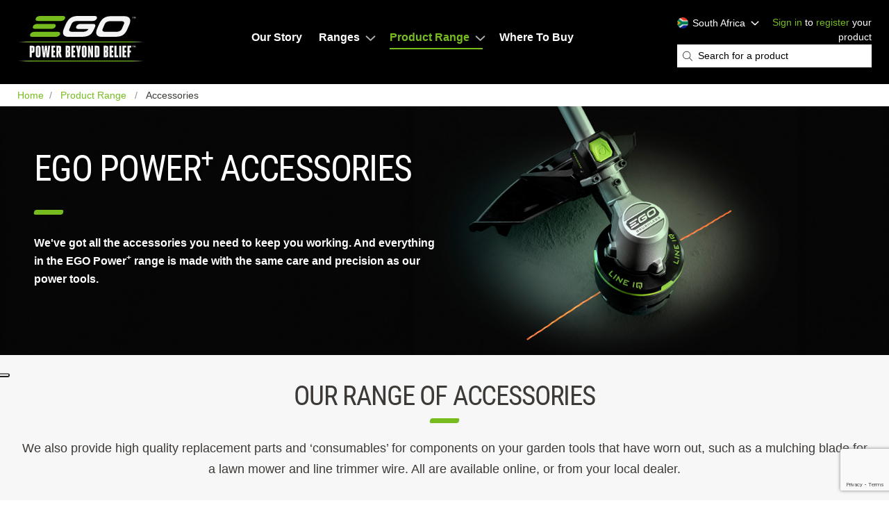

--- FILE ---
content_type: text/html; charset=UTF-8
request_url: https://egopowerplus.co.za/products/accessories
body_size: 31692
content:
<!DOCTYPE html>
<html lang="en-ZA" dir="ltr" prefix="content: http://purl.org/rss/1.0/modules/content/  dc: http://purl.org/dc/terms/  foaf: http://xmlns.com/foaf/0.1/  og: http://ogp.me/ns#  rdfs: http://www.w3.org/2000/01/rdf-schema#  schema: http://schema.org/  sioc: http://rdfs.org/sioc/ns#  sioct: http://rdfs.org/sioc/types#  skos: http://www.w3.org/2004/02/skos/core#  xsd: http://www.w3.org/2001/XMLSchema# ">
  <head>
			<script type="text/javascript">
var _iub = _iub || [];
_iub.csConfiguration = {"askConsentAtCookiePolicyUpdate":true,"cookiePolicyInOtherWindow":true,"countryDetection":true,"emitGtmEvents":true,"enableFadp":true,"enableTcf":true,"enableUspr":true,"floatingPreferencesButtonDisplay":"anchored-center-left","googleAdditionalConsentMode":true,"googleConsentMode":"template","lang":"en-GB","perPurposeConsent":true,"promptToAcceptOnBlockedElements":true,"siteId":3342509,"tcfPurposes":{"2":"consent_only","7":"consent_only","8":"consent_only","9":"consent_only","10":"consent_only","11":"consent_only"},"cookiePolicyId":32476433, "banner":{ "acceptButtonColor":"#77BC1F","acceptButtonDisplay":true,"backgroundColor":"#3C3936","backgroundOverlay":true,"closeButtonDisplay":false,"customizeButtonColor":"#212121","customizeButtonDisplay":true,"explicitWithdrawal":true,"listPurposes":true,"position":"float-center","rejectButtonColor":"#6B6B6B","rejectButtonDisplay":true }};
</script>
<script type="text/javascript" src="https://cs.iubenda.com/autoblocking/3342509.js"></script>
<script type="text/javascript" src="//cdn.iubenda.com/cs/tcf/stub-v2.js"></script>
<script type="text/javascript" src="//cdn.iubenda.com/cs/tcf/safe-tcf-v2.js"></script>
<script type="text/javascript" src="//cdn.iubenda.com/cs/gpp/stub.js"></script>
<script type="text/javascript" src="//cdn.iubenda.com/cs/iubenda_cs.js" charset="UTF-8" async></script>
				<script type="text/javascript">(function (w,d) {var loader = function () {var s = d.createElement("script"), tag = d.getElementsByTagName("script")[0]; s.src="https://cdn.iubenda.com/iubenda.js"; tag.parentNode.insertBefore(s,tag);}; if(w.addEventListener){w.addEventListener("load", loader, false);}else if(w.attachEvent){w.attachEvent("onload", loader);}else{w.onload = loader;}})(window, document);</script>
	  	<!-- html.html.twig -->
          <script type="application/ld+json">
        {
          "@context": "https://schema.org",
          "@type": "Organization",
          "name": "EGO Power+",
          "url": "https://egopowerplus.co.za",
          "logo": "",
          "address": {
            "@type": "PostalAddress",
            "addressRegion": "",
            "postalCode": "D-71711",
            "addressCountry": "Germany",
            "addressLocality": "Steinheim/Murr",
            "streetAddress": "EGO Europe GmbH, Autenbachstraße 11"
          },
          "contactPoint": {
            "@type": "ContactPoint",
            "telephone": "34 951592341",
            "email": "eu.support@egopowerplus.eu"
          },
          "parentOrganization": {
            "@type": "Organization",
            "name": "EGO Power+",
            "url": "https://egopowerplus.com",
            "sameAs": [
              "https://www.facebook.com/egopowerplus",
              "https://www.instagram.com/egopowerplus/",
              "https://twitter.com/egopowerplus",
              "https://www.youtube.com/channel/UC-J2ywb-mrnnB0ordKWk_Vw/featured"
            ],
            "areaServed": {
              "@type": "AdministrativeArea",
              "name": "United States"
            },
            "parentOrganization": {
              "@type": "Organization",
              "name": "Chervon Group",
              "url": "http://global.chervongroup.com/"
            }
          },
          "areaServed": {
            "@type": "AdministrativeArea",
            "name": "Germany"
          }
        }
      </script>
        <script type="application/ld+json">
        {
          "@context": "https://schema.org",
          "@type": "WebSite",
          "name": "EGO Power+",
          "url": "https://egopowerplus.co.za/",
          "potentialAction": {
            "@type": "SearchAction",
            "target": {
              "@type": "EntryPoint",
              "urlTemplate": "https://egopowerplus.co.za/search/node?keys={keys}"
            },
            "query-input": "required name=keys"
          }
        }
      </script>
      <script type="application/ld+json">
        {
          "@context": "https://schema.org",
          "@type": "Brand",
          "name": "EGO Power+"
        }
      </script>
    <link rel="canonical" href="https://egopowerplus.co.za/products/accessories" />
          <meta property="og:image" content="https://egopowerplus.co.za/themes/egopowerplus/images/ego-power-beyond-belief.png">

            <style>.async-hide { opacity: 0 !important} </style>
      <script>(function(a,s,y,n,c,h,i,d,e){s.className+=' '+y;h.start=1*new Date;
h.end=i=function(){s.className=s.className.replace(RegExp(' ?'+y),'')};
(a[n]=a[n]||[]).hide=h;setTimeout(function(){i();h.end=null},c);h.timeout=c;
})(window,document.documentElement,'async-hide','dataLayer',4000,
{'GTM-5FJ35GS':true});</script>
    
          <!-- Google Tag Manager -->
      <script>(function(w,d,s,l,i){w[l]=w[l]||[];w[l].push({'gtm.start':new Date().getTime(),event:'gtm.js'});var f=d.getElementsByTagName(s)[0],j=d.createElement(s),dl=l!='dataLayer'?'&l='+l:'';j.async=true;j.src='https://www.googletagmanager.com/gtm.js?id='+i+dl;f.parentNode.insertBefore(j,f);})(window,document,'script','dataLayer','GTM-P7J7LVH');</script>
      <!-- End Google Tag Manager -->
    
          <!-- Google Tag Manager -->
      <script>(function(w,d,s,l,i){w[l]=w[l]||[];w[l].push({'gtm.start':new Date().getTime(),event:'gtm.js'});var f=d.getElementsByTagName(s)[0],j=d.createElement(s),dl=l!='dataLayer'?'&l='+l:'';j.async=true;j.src='https://www.googletagmanager.com/gtm.js?id='+i+dl;f.parentNode.insertBefore(j,f);})(window,document,'script','dataLayer','GTM-5FJ35GS');</script>
      <!-- End Google Tag Manager -->
    

    		<!-- Global site tag (gtag.js) - Google Analytics -->
		<script async src="https://www.googletagmanager.com/gtag/js?id=UA-59916229-13"></script>
		<script>
		window.dataLayer = window.dataLayer || [];
		function gtag(){dataLayer.push(arguments);}
		gtag('js', new Date());
		gtag('config', 'UA-59916229-13');
		</script>
    
    <meta charset="utf-8" />
<meta name="Generator" content="Drupal 11 (https://www.drupal.org)" />
<meta name="MobileOptimized" content="width" />
<meta name="HandheldFriendly" content="true" />
<meta name="viewport" content="width=device-width, initial-scale=1.0" />
<link rel="icon" href="/themes/egopowerplus/favicon.ico" type="image/vnd.microsoft.icon" />

    <title>Accessories | Ego Power Plus</title>

    
    <link rel="stylesheet" media="all" href="/themes/contrib/stable/css/core/components/progress.module.css?t8g4e1" />
<link rel="stylesheet" media="all" href="/themes/contrib/stable/css/core/components/ajax-progress.module.css?t8g4e1" />
<link rel="stylesheet" media="all" href="/themes/contrib/stable/css/views/views.module.css?t8g4e1" />
<link rel="stylesheet" media="all" href="/modules/contrib/webform/css/webform.element.details.toggle.css?t8g4e1" />
<link rel="stylesheet" media="all" href="/modules/contrib/webform/css/webform.element.message.css?t8g4e1" />
<link rel="stylesheet" media="all" href="/modules/contrib/webform/css/webform.form.css?t8g4e1" />
<link rel="stylesheet" media="all" href="/modules/contrib/captcha/css/captcha.css?t8g4e1" />
<link rel="stylesheet" media="all" href="/modules/custom/ego_warranty_management/css/warranty-management.css?t8g4e1" />
<link rel="stylesheet" media="all" href="/core/modules/layout_discovery/layouts/onecol/onecol.css?t8g4e1" />
<link rel="stylesheet" media="all" href="/modules/contrib/webform/css/webform.theme.classy.css?t8g4e1" />
<link rel="stylesheet" media="all" href="/themes/contrib/stable/css/core/assets/vendor/normalize-css/normalize.css?t8g4e1" />
<link rel="stylesheet" media="all" href="/themes/contrib/stable/css/core/normalize-fixes.css?t8g4e1" />
<link rel="stylesheet" media="all" href="/themes/contrib/classy/css/components/messages.css?t8g4e1" />
<link rel="stylesheet" media="all" href="/themes/contrib/classy/css/components/progress.css?t8g4e1" />
<link rel="stylesheet" media="all" href="/themes/egopowerplus/css/app.css?t8g4e1" />

    
    			  	  <script async src="https://apps.bazaarvoice.com/deployments/egopowerplus_uk/main_site/production/en_GB/bv.js"></script>
		
    <style>
      .messages {
        margin: 0 32px;
      }
    </style>
	<script type='text/javascript' src='https://platform-api.sharethis.com/js/sharethis.js#property=62bedf40fbc6330013125b5c&amp;product=sop' async='async'></script>  </head>
  <body class="lang-za path-products">
          <!-- Google Tag Manager (noscript) -->
        <noscript><iframe src="https://www.googletagmanager.com/ns.html?id=GTM-P7J7LVH" height="0" width="0" style="display:none;visibility:hidden"></iframe></noscript>
      <!-- End Google Tag Manager (noscript) -->
    
          <!-- Google Tag Manager (noscript) -->
        <noscript><iframe src="https://www.googletagmanager.com/ns.html?id=GTM-5FJ35GS" height="0" width="0" style="display:none;visibility:hidden"></iframe></noscript>
      <!-- End Google Tag Manager (noscript) -->
      <!-- Start accessiBe script -->
			<script>(function(){var s=document.createElement('script');var h=document.querySelector('head')||document.body;s.src='https://acsbapp.com/apps/app/dist/js/app.js';s.async=true;s.onload=function(){acsbJS.init({statementLink:'',footerHtml:'',hideMobile:false,hideTrigger:false,disableBgProcess:false,language:"en",languageOptions:{"en":{flag:"gb"}},position:'left',leadColor:'#76bc20',triggerColor:'#76bc20',triggerRadius:'50%',triggerPositionX:'left',triggerPositionY:'bottom',triggerIcon:'people',triggerSize:'bottom',triggerOffsetX:20,triggerOffsetY:20,mobile:{triggerSize:'small',triggerPositionX:'left',triggerPositionY:'bottom',triggerOffsetX:20,triggerOffsetY:20,triggerRadius:'20'}});};h.appendChild(s);})();</script>
	  <!-- End accessiBe script -->
    <header>
	<div class="header">
		<div class="header__main">
		
			<div class="header__logo">
				<a class="header__logo-link" href="/">EGO</a>
			</div>
			<div class="header__main-menu">
				
	
              <ul id="header_menu" class="menu" itemscope itemtype="https://schema.org/SiteNavigationElement">
                    <li class="menu-item" itemprop="name">
        <a href="/our-story" title="Find out more about Ego Power Plus" itemprop="url" data-drupal-link-system-path="our-story">Our Story</a>
              </li>
                <li class="menu-item menu-item--expanded" itemprop="name">
        <a href="/ranges" title="Ranges" itemprop="url" data-drupal-link-system-path="ranges">Ranges</a>
                                <ul class="menu">
                    <li class="menu-item" itemprop="name">
        <a href="/ranges/powerplus-range" title="Power+ Range" itemprop="url" data-drupal-link-system-path="ranges/powerplus-range">Power+</a>
              </li>
                <li class="menu-item" itemprop="name">
        <a href="/ranges/professional-range" title="Professional Range" itemprop="url" data-drupal-link-system-path="ranges/professional-range">Professional</a>
              </li>
                <li class="menu-item" itemprop="name">
        <a href="/ranges/professional-x-range" title="Pro-X Range" itemprop="url" data-drupal-link-system-path="ranges/professional-x-range">PRO X</a>
              </li>
                <li class="menu-item" itemprop="name">
        <a href="/poweredbyego" itemprop="url" data-drupal-link-system-path="poweredbyego">Powered By EGO</a>
              </li>
        </ul>
  
              </li>
                <li class="menu-item menu-item--expanded menu-item--active-trail current" itemprop="name">
        <a href="/products" title="Our Products" itemprop="url" data-drupal-link-system-path="products">Product Range</a>
                                <ul class="menu">
                    <li class="menu-item" itemprop="name">
        <a href="/products/robotic-mowers" itemprop="url" data-drupal-link-system-path="products/robotic-mowers">Robot Mowers</a>
              </li>
                <li class="menu-item" itemprop="name">
        <a href="/products/multi-tool" itemprop="url" data-drupal-link-system-path="products/multi-tool">Multi-Tool</a>
              </li>
                <li class="menu-item" itemprop="name">
        <a href="/products/mowers" itemprop="url" data-drupal-link-system-path="products/mowers">Mowers</a>
              </li>
                <li class="menu-item" itemprop="name">
        <a href="https://egopowerplus.co.za/products/lifestyle" itemprop="url">Self-Propelled Mowers</a>
              </li>
                <li class="menu-item" itemprop="name">
        <a href="https://egopowerplus.co.za/products/ride-on-mowers" itemprop="url">Ride-On Mowers</a>
              </li>
                <li class="menu-item" itemprop="name">
        <a href="https://egopowerplus.co.za/products/telescopic" itemprop="url">Telescopic</a>
              </li>
                <li class="menu-item" itemprop="name">
        <a href="/products/line-trimmers-brush-cutters" itemprop="url" data-drupal-link-system-path="products/line-trimmers-brush-cutters">Line Trimmers &amp; Brush Cutters</a>
              </li>
                <li class="menu-item" itemprop="name">
        <a href="/products/hedge-trimmers" itemprop="url" data-drupal-link-system-path="products/hedge-trimmers">Hedge Trimmers</a>
              </li>
                <li class="menu-item" itemprop="name">
        <a href="/products/chainsaws" itemprop="url" data-drupal-link-system-path="products/chainsaws">Chainsaws</a>
              </li>
                <li class="menu-item" itemprop="name">
        <a href="/products/blowers" itemprop="url" data-drupal-link-system-path="products/blowers">Blowers</a>
              </li>
                <li class="menu-item" itemprop="name">
        <a href="https://egopowerplus.co.za/products/lifestyle" itemprop="url">Lifestyle</a>
              </li>
                <li class="menu-item" itemprop="name">
        <a href="/products/snow-throwers" itemprop="url" data-drupal-link-system-path="products/snow-throwers">Snow Throwers</a>
              </li>
                <li class="menu-item" itemprop="name">
        <a href="/products/batteries-chargers" itemprop="url" data-drupal-link-system-path="products/batteries-chargers">Batteries &amp; Chargers</a>
              </li>
                <li class="menu-item menu-item--active-trail current" itemprop="name">
        <a href="/products/accessories" itemprop="url" data-drupal-link-system-path="products/accessories" class="is-active" aria-current="page">Accessories</a>
              </li>
        </ul>
  
              </li>
                <li class="menu-item" itemprop="name">
        <a href="/where-to-buy" title="Stockists of our products" itemprop="url" data-drupal-link-system-path="where-to-buy">Where To Buy</a>
              </li>
        </ul>
  



			</div>
			<div class="header__meta">
				
<div id="header_search_and_location">

                
  <div class="visually-hidden" id="block-header-location-dropdowns-menu">Header Location Dropdowns</div>
  

        <div class="location-selector">
  <div class="location-selector__menu-wrap">
    <div class="location-selector__trigger">
      <span>South Africa</span>
      <span class="location-selector__trigger-chevron"><svg xmlns="http://www.w3.org/2000/svg" viewBox="0 0 256 512"><!--! Font Awesome Pro 6.0.0-beta1 by @fontawesome - https://fontawesome.com License - https://fontawesome.com/license (Commercial License) --><path d="M89.45 87.5l143.1 152c4.375 4.625 6.562 10.56 6.562 16.5c0 5.937-2.188 11.87-6.562 16.5l-143.1 152C80.33 434.1 65.14 434.5 55.52 425.4c-9.688-9.125-10.03-24.38-.9375-33.94l128.4-135.5l-128.4-135.5C45.49 110.9 45.83 95.75 55.52 86.56C65.14 77.47 80.33 77.87 89.45 87.5z"/></svg></span>
    </div>
    <ul class="location-selector__choices menu">
      <li class="location-selector__choice location-selector__choice--current">
        <span class="location-selector__current">South Africa</span><svg xmlns="http://www.w3.org/2000/svg" viewBox="0 0 320 512"><path d="M312.1 375c9.369 9.369 9.369 24.57 0 33.94s-24.57 9.369-33.94 0L160 289.9l-119 119c-9.369 9.369-24.57 9.369-33.94 0s-9.369-24.57 0-33.94L126.1 256L7.027 136.1c-9.369-9.369-9.369-24.57 0-33.94s24.57-9.369 33.94 0L160 222.1l119-119c9.369-9.369 24.57-9.369 33.94 0s9.369 24.57 0 33.94L193.9 256L312.1 375z"/></svg>
      </li>
      <li class="location-selector__choice location-selector__choice--be">
        <a href="https://fr.egopowerplus.be/?lang=selected" rel="alternate" hreflang="fr"><span>Belgique - Français</span><svg xmlns="http://www.w3.org/2000/svg" viewBox="0 0 512 512"><path d="M488 0h-135.3c-13.25 0-25.09 7.906-30.19 20.16c-5.062 12.28-2.281 26.25 7.094 35.63l40.69 40.69L177.4 289.4c-12.5 12.5-12.5 32.75 0 45.25C183.6 340.9 191.8 344 200 344s16.38-3.125 22.62-9.375l192.9-192.9l40.69 40.69C462.5 188.7 470.8 192 479.3 192c4.219 0 8.469-.8125 12.56-2.5C504.1 184.4 512 172.6 512 159.3V24C512 10.75 501.3 0 488 0zM392 320c-13.25 0-24 10.75-24 24v112c0 4.406-3.594 8-8 8h-304c-4.406 0-8-3.594-8-8v-304c0-4.406 3.594-8 8-8h112C181.3 144 192 133.3 192 120S181.3 96 168 96h-112C25.13 96 0 121.1 0 152v304C0 486.9 25.13 512 56 512h304c30.88 0 56-25.12 56-56v-112C416 330.8 405.3 320 392 320z"/></svg></a>
      </li>
      <li class="location-selector__choice location-selector__choice--be">
        <a href="https://egopowerplus.be/?lang=selected" rel="alternate" hreflang="nl"><span>Belgique - Nederlands</span><svg xmlns="http://www.w3.org/2000/svg" viewBox="0 0 512 512"><path d="M488 0h-135.3c-13.25 0-25.09 7.906-30.19 20.16c-5.062 12.28-2.281 26.25 7.094 35.63l40.69 40.69L177.4 289.4c-12.5 12.5-12.5 32.75 0 45.25C183.6 340.9 191.8 344 200 344s16.38-3.125 22.62-9.375l192.9-192.9l40.69 40.69C462.5 188.7 470.8 192 479.3 192c4.219 0 8.469-.8125 12.56-2.5C504.1 184.4 512 172.6 512 159.3V24C512 10.75 501.3 0 488 0zM392 320c-13.25 0-24 10.75-24 24v112c0 4.406-3.594 8-8 8h-304c-4.406 0-8-3.594-8-8v-304c0-4.406 3.594-8 8-8h112C181.3 144 192 133.3 192 120S181.3 96 168 96h-112C25.13 96 0 121.1 0 152v304C0 486.9 25.13 512 56 512h304c30.88 0 56-25.12 56-56v-112C416 330.8 405.3 320 392 320z"/></svg></a>
      </li>
      <li class="location-selector__choice location-selector__choice--de">
        <a href="https://egopowerplus.de/" rel="alternate" hreflang="de"><span>Deutschland</span><svg xmlns="http://www.w3.org/2000/svg" viewBox="0 0 512 512"><path d="M488 0h-135.3c-13.25 0-25.09 7.906-30.19 20.16c-5.062 12.28-2.281 26.25 7.094 35.63l40.69 40.69L177.4 289.4c-12.5 12.5-12.5 32.75 0 45.25C183.6 340.9 191.8 344 200 344s16.38-3.125 22.62-9.375l192.9-192.9l40.69 40.69C462.5 188.7 470.8 192 479.3 192c4.219 0 8.469-.8125 12.56-2.5C504.1 184.4 512 172.6 512 159.3V24C512 10.75 501.3 0 488 0zM392 320c-13.25 0-24 10.75-24 24v112c0 4.406-3.594 8-8 8h-304c-4.406 0-8-3.594-8-8v-304c0-4.406 3.594-8 8-8h112C181.3 144 192 133.3 192 120S181.3 96 168 96h-112C25.13 96 0 121.1 0 152v304C0 486.9 25.13 512 56 512h304c30.88 0 56-25.12 56-56v-112C416 330.8 405.3 320 392 320z"/></svg></a>
      </li>
      <li class="location-selector__choice location-selector__choice--dk">
        <a href="https://egopowerplus.dk/" rel="alternate" hreflang="dk"><span>Danmark</span><svg xmlns="http://www.w3.org/2000/svg" viewBox="0 0 512 512"><path d="M488 0h-135.3c-13.25 0-25.09 7.906-30.19 20.16c-5.062 12.28-2.281 26.25 7.094 35.63l40.69 40.69L177.4 289.4c-12.5 12.5-12.5 32.75 0 45.25C183.6 340.9 191.8 344 200 344s16.38-3.125 22.62-9.375l192.9-192.9l40.69 40.69C462.5 188.7 470.8 192 479.3 192c4.219 0 8.469-.8125 12.56-2.5C504.1 184.4 512 172.6 512 159.3V24C512 10.75 501.3 0 488 0zM392 320c-13.25 0-24 10.75-24 24v112c0 4.406-3.594 8-8 8h-304c-4.406 0-8-3.594-8-8v-304c0-4.406 3.594-8 8-8h112C181.3 144 192 133.3 192 120S181.3 96 168 96h-112C25.13 96 0 121.1 0 152v304C0 486.9 25.13 512 56 512h304c30.88 0 56-25.12 56-56v-112C416 330.8 405.3 320 392 320z"/></svg></a>
      </li>
      <li class="location-selector__choice location-selector__choice--et">
        <a href="https://egopowerplus.ee/" rel="alternate" hreflang="et"><span>Eesti</span><svg xmlns="http://www.w3.org/2000/svg" viewBox="0 0 512 512"><path d="M488 0h-135.3c-13.25 0-25.09 7.906-30.19 20.16c-5.062 12.28-2.281 26.25 7.094 35.63l40.69 40.69L177.4 289.4c-12.5 12.5-12.5 32.75 0 45.25C183.6 340.9 191.8 344 200 344s16.38-3.125 22.62-9.375l192.9-192.9l40.69 40.69C462.5 188.7 470.8 192 479.3 192c4.219 0 8.469-.8125 12.56-2.5C504.1 184.4 512 172.6 512 159.3V24C512 10.75 501.3 0 488 0zM392 320c-13.25 0-24 10.75-24 24v112c0 4.406-3.594 8-8 8h-304c-4.406 0-8-3.594-8-8v-304c0-4.406 3.594-8 8-8h112C181.3 144 192 133.3 192 120S181.3 96 168 96h-112C25.13 96 0 121.1 0 152v304C0 486.9 25.13 512 56 512h304c30.88 0 56-25.12 56-56v-112C416 330.8 405.3 320 392 320z"/></svg></a>
      </li>
      <li class="location-selector__choice location-selector__choice--es">
        <a href="https://egopowerplus.es/" rel="alternate" hreflang="es"><span>España</span><svg xmlns="http://www.w3.org/2000/svg" viewBox="0 0 512 512"><path d="M488 0h-135.3c-13.25 0-25.09 7.906-30.19 20.16c-5.062 12.28-2.281 26.25 7.094 35.63l40.69 40.69L177.4 289.4c-12.5 12.5-12.5 32.75 0 45.25C183.6 340.9 191.8 344 200 344s16.38-3.125 22.62-9.375l192.9-192.9l40.69 40.69C462.5 188.7 470.8 192 479.3 192c4.219 0 8.469-.8125 12.56-2.5C504.1 184.4 512 172.6 512 159.3V24C512 10.75 501.3 0 488 0zM392 320c-13.25 0-24 10.75-24 24v112c0 4.406-3.594 8-8 8h-304c-4.406 0-8-3.594-8-8v-304c0-4.406 3.594-8 8-8h112C181.3 144 192 133.3 192 120S181.3 96 168 96h-112C25.13 96 0 121.1 0 152v304C0 486.9 25.13 512 56 512h304c30.88 0 56-25.12 56-56v-112C416 330.8 405.3 320 392 320z"/></svg></a>
      </li>
      <li class="location-selector__choice location-selector__choice--eu">
        <a href="https://egopowerplus.eu" rel="alternate" hreflang="en"><span>Europe</span><svg xmlns="http://www.w3.org/2000/svg" viewBox="0 0 512 512"><path d="M488 0h-135.3c-13.25 0-25.09 7.906-30.19 20.16c-5.062 12.28-2.281 26.25 7.094 35.63l40.69 40.69L177.4 289.4c-12.5 12.5-12.5 32.75 0 45.25C183.6 340.9 191.8 344 200 344s16.38-3.125 22.62-9.375l192.9-192.9l40.69 40.69C462.5 188.7 470.8 192 479.3 192c4.219 0 8.469-.8125 12.56-2.5C504.1 184.4 512 172.6 512 159.3V24C512 10.75 501.3 0 488 0zM392 320c-13.25 0-24 10.75-24 24v112c0 4.406-3.594 8-8 8h-304c-4.406 0-8-3.594-8-8v-304c0-4.406 3.594-8 8-8h112C181.3 144 192 133.3 192 120S181.3 96 168 96h-112C25.13 96 0 121.1 0 152v304C0 486.9 25.13 512 56 512h304c30.88 0 56-25.12 56-56v-112C416 330.8 405.3 320 392 320z"/></svg></a>
      </li>
      <li class="location-selector__choice location-selector__choice--fr">
        <a href="https://egopowerplus.fr/" rel="alternate" hreflang="fr"><span>France</span><svg xmlns="http://www.w3.org/2000/svg" viewBox="0 0 512 512"><path d="M488 0h-135.3c-13.25 0-25.09 7.906-30.19 20.16c-5.062 12.28-2.281 26.25 7.094 35.63l40.69 40.69L177.4 289.4c-12.5 12.5-12.5 32.75 0 45.25C183.6 340.9 191.8 344 200 344s16.38-3.125 22.62-9.375l192.9-192.9l40.69 40.69C462.5 188.7 470.8 192 479.3 192c4.219 0 8.469-.8125 12.56-2.5C504.1 184.4 512 172.6 512 159.3V24C512 10.75 501.3 0 488 0zM392 320c-13.25 0-24 10.75-24 24v112c0 4.406-3.594 8-8 8h-304c-4.406 0-8-3.594-8-8v-304c0-4.406 3.594-8 8-8h112C181.3 144 192 133.3 192 120S181.3 96 168 96h-112C25.13 96 0 121.1 0 152v304C0 486.9 25.13 512 56 512h304c30.88 0 56-25.12 56-56v-112C416 330.8 405.3 320 392 320z"/></svg></a>
      </li>
      <li class="location-selector__choice location-selector__choice--gr">
        <a href="https://egopowerplus.gr/" rel="alternate" hreflang="el"><span>Ελλάς</span><svg xmlns="http://www.w3.org/2000/svg" viewBox="0 0 512 512"><path d="M488 0h-135.3c-13.25 0-25.09 7.906-30.19 20.16c-5.062 12.28-2.281 26.25 7.094 35.63l40.69 40.69L177.4 289.4c-12.5 12.5-12.5 32.75 0 45.25C183.6 340.9 191.8 344 200 344s16.38-3.125 22.62-9.375l192.9-192.9l40.69 40.69C462.5 188.7 470.8 192 479.3 192c4.219 0 8.469-.8125 12.56-2.5C504.1 184.4 512 172.6 512 159.3V24C512 10.75 501.3 0 488 0zM392 320c-13.25 0-24 10.75-24 24v112c0 4.406-3.594 8-8 8h-304c-4.406 0-8-3.594-8-8v-304c0-4.406 3.594-8 8-8h112C181.3 144 192 133.3 192 120S181.3 96 168 96h-112C25.13 96 0 121.1 0 152v304C0 486.9 25.13 512 56 512h304c30.88 0 56-25.12 56-56v-112C416 330.8 405.3 320 392 320z"/></svg></a>
      </li>
      <li class="location-selector__choice location-selector__choice--ie">
        <a href="https://egopowerplus.ie/" rel="alternate" hreflang="ga"><span>Ireland</span><svg xmlns="http://www.w3.org/2000/svg" viewBox="0 0 512 512"><path d="M488 0h-135.3c-13.25 0-25.09 7.906-30.19 20.16c-5.062 12.28-2.281 26.25 7.094 35.63l40.69 40.69L177.4 289.4c-12.5 12.5-12.5 32.75 0 45.25C183.6 340.9 191.8 344 200 344s16.38-3.125 22.62-9.375l192.9-192.9l40.69 40.69C462.5 188.7 470.8 192 479.3 192c4.219 0 8.469-.8125 12.56-2.5C504.1 184.4 512 172.6 512 159.3V24C512 10.75 501.3 0 488 0zM392 320c-13.25 0-24 10.75-24 24v112c0 4.406-3.594 8-8 8h-304c-4.406 0-8-3.594-8-8v-304c0-4.406 3.594-8 8-8h112C181.3 144 192 133.3 192 120S181.3 96 168 96h-112C25.13 96 0 121.1 0 152v304C0 486.9 25.13 512 56 512h304c30.88 0 56-25.12 56-56v-112C416 330.8 405.3 320 392 320z"/></svg></a>
      </li>
      <li class="location-selector__choice location-selector__choice--it">
        <a href="https://egopowerplus.it/" rel="alternate" hreflang="it"><span>Italia</span><svg xmlns="http://www.w3.org/2000/svg" viewBox="0 0 512 512"><path d="M488 0h-135.3c-13.25 0-25.09 7.906-30.19 20.16c-5.062 12.28-2.281 26.25 7.094 35.63l40.69 40.69L177.4 289.4c-12.5 12.5-12.5 32.75 0 45.25C183.6 340.9 191.8 344 200 344s16.38-3.125 22.62-9.375l192.9-192.9l40.69 40.69C462.5 188.7 470.8 192 479.3 192c4.219 0 8.469-.8125 12.56-2.5C504.1 184.4 512 172.6 512 159.3V24C512 10.75 501.3 0 488 0zM392 320c-13.25 0-24 10.75-24 24v112c0 4.406-3.594 8-8 8h-304c-4.406 0-8-3.594-8-8v-304c0-4.406 3.594-8 8-8h112C181.3 144 192 133.3 192 120S181.3 96 168 96h-112C25.13 96 0 121.1 0 152v304C0 486.9 25.13 512 56 512h304c30.88 0 56-25.12 56-56v-112C416 330.8 405.3 320 392 320z"/></svg></a>
      </li>
      <li class="location-selector__choice location-selector__choice--lt">
        <a href="https://egopowerplus.lt/" rel="alternate" hreflang="lt"><span>Lietuva</span><svg xmlns="http://www.w3.org/2000/svg" viewBox="0 0 512 512"><path d="M488 0h-135.3c-13.25 0-25.09 7.906-30.19 20.16c-5.062 12.28-2.281 26.25 7.094 35.63l40.69 40.69L177.4 289.4c-12.5 12.5-12.5 32.75 0 45.25C183.6 340.9 191.8 344 200 344s16.38-3.125 22.62-9.375l192.9-192.9l40.69 40.69C462.5 188.7 470.8 192 479.3 192c4.219 0 8.469-.8125 12.56-2.5C504.1 184.4 512 172.6 512 159.3V24C512 10.75 501.3 0 488 0zM392 320c-13.25 0-24 10.75-24 24v112c0 4.406-3.594 8-8 8h-304c-4.406 0-8-3.594-8-8v-304c0-4.406 3.594-8 8-8h112C181.3 144 192 133.3 192 120S181.3 96 168 96h-112C25.13 96 0 121.1 0 152v304C0 486.9 25.13 512 56 512h304c30.88 0 56-25.12 56-56v-112C416 330.8 405.3 320 392 320z"/></svg></a>
      </li>
      <li class="location-selector__choice location-selector__choice--hu">
        <a href="https://egopowerplus.hu/" rel="alternate" hreflang="hu"><span>Magyarország</span><svg xmlns="http://www.w3.org/2000/svg" viewBox="0 0 512 512"><path d="M488 0h-135.3c-13.25 0-25.09 7.906-30.19 20.16c-5.062 12.28-2.281 26.25 7.094 35.63l40.69 40.69L177.4 289.4c-12.5 12.5-12.5 32.75 0 45.25C183.6 340.9 191.8 344 200 344s16.38-3.125 22.62-9.375l192.9-192.9l40.69 40.69C462.5 188.7 470.8 192 479.3 192c4.219 0 8.469-.8125 12.56-2.5C504.1 184.4 512 172.6 512 159.3V24C512 10.75 501.3 0 488 0zM392 320c-13.25 0-24 10.75-24 24v112c0 4.406-3.594 8-8 8h-304c-4.406 0-8-3.594-8-8v-304c0-4.406 3.594-8 8-8h112C181.3 144 192 133.3 192 120S181.3 96 168 96h-112C25.13 96 0 121.1 0 152v304C0 486.9 25.13 512 56 512h304c30.88 0 56-25.12 56-56v-112C416 330.8 405.3 320 392 320z"/></svg></a>
      </li>
      <li class="location-selector__choice location-selector__choice--nl">
        <a href="https://egopowerplus.nl/" rel="alternate" hreflang="nl"><span>Nederland</span><svg xmlns="http://www.w3.org/2000/svg" viewBox="0 0 512 512"><path d="M488 0h-135.3c-13.25 0-25.09 7.906-30.19 20.16c-5.062 12.28-2.281 26.25 7.094 35.63l40.69 40.69L177.4 289.4c-12.5 12.5-12.5 32.75 0 45.25C183.6 340.9 191.8 344 200 344s16.38-3.125 22.62-9.375l192.9-192.9l40.69 40.69C462.5 188.7 470.8 192 479.3 192c4.219 0 8.469-.8125 12.56-2.5C504.1 184.4 512 172.6 512 159.3V24C512 10.75 501.3 0 488 0zM392 320c-13.25 0-24 10.75-24 24v112c0 4.406-3.594 8-8 8h-304c-4.406 0-8-3.594-8-8v-304c0-4.406 3.594-8 8-8h112C181.3 144 192 133.3 192 120S181.3 96 168 96h-112C25.13 96 0 121.1 0 152v304C0 486.9 25.13 512 56 512h304c30.88 0 56-25.12 56-56v-112C416 330.8 405.3 320 392 320z"/></svg></a>
      </li>
	  <!--
		  <li class="location-selector__choice location-selector__choice--no">
			<a href="https://egopowerplus.no/" rel="alternate" hreflang="nb"><span>Norge</span><svg xmlns="http://www.w3.org/2000/svg" viewBox="0 0 512 512"><path d="M488 0h-135.3c-13.25 0-25.09 7.906-30.19 20.16c-5.062 12.28-2.281 26.25 7.094 35.63l40.69 40.69L177.4 289.4c-12.5 12.5-12.5 32.75 0 45.25C183.6 340.9 191.8 344 200 344s16.38-3.125 22.62-9.375l192.9-192.9l40.69 40.69C462.5 188.7 470.8 192 479.3 192c4.219 0 8.469-.8125 12.56-2.5C504.1 184.4 512 172.6 512 159.3V24C512 10.75 501.3 0 488 0zM392 320c-13.25 0-24 10.75-24 24v112c0 4.406-3.594 8-8 8h-304c-4.406 0-8-3.594-8-8v-304c0-4.406 3.594-8 8-8h112C181.3 144 192 133.3 192 120S181.3 96 168 96h-112C25.13 96 0 121.1 0 152v304C0 486.9 25.13 512 56 512h304c30.88 0 56-25.12 56-56v-112C416 330.8 405.3 320 392 320z"/></svg></a>
		  </li>
	  -->
      <li class="location-selector__choice location-selector__choice--at">
        <a href="https://egopowerplus.at/" rel="alternate" hreflang="de-AT"><span>Österreich</span><svg xmlns="http://www.w3.org/2000/svg" viewBox="0 0 512 512"><path d="M488 0h-135.3c-13.25 0-25.09 7.906-30.19 20.16c-5.062 12.28-2.281 26.25 7.094 35.63l40.69 40.69L177.4 289.4c-12.5 12.5-12.5 32.75 0 45.25C183.6 340.9 191.8 344 200 344s16.38-3.125 22.62-9.375l192.9-192.9l40.69 40.69C462.5 188.7 470.8 192 479.3 192c4.219 0 8.469-.8125 12.56-2.5C504.1 184.4 512 172.6 512 159.3V24C512 10.75 501.3 0 488 0zM392 320c-13.25 0-24 10.75-24 24v112c0 4.406-3.594 8-8 8h-304c-4.406 0-8-3.594-8-8v-304c0-4.406 3.594-8 8-8h112C181.3 144 192 133.3 192 120S181.3 96 168 96h-112C25.13 96 0 121.1 0 152v304C0 486.9 25.13 512 56 512h304c30.88 0 56-25.12 56-56v-112C416 330.8 405.3 320 392 320z"/></svg></a>
      </li>
      <li class="location-selector__choice location-selector__choice--za">
        <a href="https://egopowerplus.co.za/" rel="alternate" hreflang="en-ZA"><span>South Africa</span><svg xmlns="http://www.w3.org/2000/svg" viewBox="0 0 512 512"><path d="M488 0h-135.3c-13.25 0-25.09 7.906-30.19 20.16c-5.062 12.28-2.281 26.25 7.094 35.63l40.69 40.69L177.4 289.4c-12.5 12.5-12.5 32.75 0 45.25C183.6 340.9 191.8 344 200 344s16.38-3.125 22.62-9.375l192.9-192.9l40.69 40.69C462.5 188.7 470.8 192 479.3 192c4.219 0 8.469-.8125 12.56-2.5C504.1 184.4 512 172.6 512 159.3V24C512 10.75 501.3 0 488 0zM392 320c-13.25 0-24 10.75-24 24v112c0 4.406-3.594 8-8 8h-304c-4.406 0-8-3.594-8-8v-304c0-4.406 3.594-8 8-8h112C181.3 144 192 133.3 192 120S181.3 96 168 96h-112C25.13 96 0 121.1 0 152v304C0 486.9 25.13 512 56 512h304c30.88 0 56-25.12 56-56v-112C416 330.8 405.3 320 392 320z"/></svg></a>
      </li>
      <li class="location-selector__choice location-selector__choice--ch">
        <a href="https://egopowerplus.ch/?lang=selected" rel="alternate" hreflang="gsw-berne"><span>Suisse - Deutsch</span><svg xmlns="http://www.w3.org/2000/svg" viewBox="0 0 512 512"><path d="M488 0h-135.3c-13.25 0-25.09 7.906-30.19 20.16c-5.062 12.28-2.281 26.25 7.094 35.63l40.69 40.69L177.4 289.4c-12.5 12.5-12.5 32.75 0 45.25C183.6 340.9 191.8 344 200 344s16.38-3.125 22.62-9.375l192.9-192.9l40.69 40.69C462.5 188.7 470.8 192 479.3 192c4.219 0 8.469-.8125 12.56-2.5C504.1 184.4 512 172.6 512 159.3V24C512 10.75 501.3 0 488 0zM392 320c-13.25 0-24 10.75-24 24v112c0 4.406-3.594 8-8 8h-304c-4.406 0-8-3.594-8-8v-304c0-4.406 3.594-8 8-8h112C181.3 144 192 133.3 192 120S181.3 96 168 96h-112C25.13 96 0 121.1 0 152v304C0 486.9 25.13 512 56 512h304c30.88 0 56-25.12 56-56v-112C416 330.8 405.3 320 392 320z"/></svg></a>
      </li>
      <li class="location-selector__choice location-selector__choice--ch">
        <a href="https://fr.egopowerplus.ch/?lang=selected" rel="alternate" hreflang="ch-FR"><span>Suisse - Français</span><svg xmlns="http://www.w3.org/2000/svg" viewBox="0 0 512 512"><path d="M488 0h-135.3c-13.25 0-25.09 7.906-30.19 20.16c-5.062 12.28-2.281 26.25 7.094 35.63l40.69 40.69L177.4 289.4c-12.5 12.5-12.5 32.75 0 45.25C183.6 340.9 191.8 344 200 344s16.38-3.125 22.62-9.375l192.9-192.9l40.69 40.69C462.5 188.7 470.8 192 479.3 192c4.219 0 8.469-.8125 12.56-2.5C504.1 184.4 512 172.6 512 159.3V24C512 10.75 501.3 0 488 0zM392 320c-13.25 0-24 10.75-24 24v112c0 4.406-3.594 8-8 8h-304c-4.406 0-8-3.594-8-8v-304c0-4.406 3.594-8 8-8h112C181.3 144 192 133.3 192 120S181.3 96 168 96h-112C25.13 96 0 121.1 0 152v304C0 486.9 25.13 512 56 512h304c30.88 0 56-25.12 56-56v-112C416 330.8 405.3 320 392 320z"/></svg></a>
      </li>
      <li class="location-selector__choice location-selector__choice--ch">
        <a href="https://it.egopowerplus.ch/?lang=selected" rel="alternate" hreflang="ch-IT"><span>Suisse - Italiano</span><svg xmlns="http://www.w3.org/2000/svg" viewBox="0 0 512 512"><path d="M488 0h-135.3c-13.25 0-25.09 7.906-30.19 20.16c-5.062 12.28-2.281 26.25 7.094 35.63l40.69 40.69L177.4 289.4c-12.5 12.5-12.5 32.75 0 45.25C183.6 340.9 191.8 344 200 344s16.38-3.125 22.62-9.375l192.9-192.9l40.69 40.69C462.5 188.7 470.8 192 479.3 192c4.219 0 8.469-.8125 12.56-2.5C504.1 184.4 512 172.6 512 159.3V24C512 10.75 501.3 0 488 0zM392 320c-13.25 0-24 10.75-24 24v112c0 4.406-3.594 8-8 8h-304c-4.406 0-8-3.594-8-8v-304c0-4.406 3.594-8 8-8h112C181.3 144 192 133.3 192 120S181.3 96 168 96h-112C25.13 96 0 121.1 0 152v304C0 486.9 25.13 512 56 512h304c30.88 0 56-25.12 56-56v-112C416 330.8 405.3 320 392 320z"/></svg></a>
      </li>
      <li class="location-selector__choice location-selector__choice--fi">
        <a href="https://egopowerplus.fi/" rel="alternate" hreflang="fi"><span>Suomi</span><svg xmlns="http://www.w3.org/2000/svg" viewBox="0 0 512 512"><path d="M488 0h-135.3c-13.25 0-25.09 7.906-30.19 20.16c-5.062 12.28-2.281 26.25 7.094 35.63l40.69 40.69L177.4 289.4c-12.5 12.5-12.5 32.75 0 45.25C183.6 340.9 191.8 344 200 344s16.38-3.125 22.62-9.375l192.9-192.9l40.69 40.69C462.5 188.7 470.8 192 479.3 192c4.219 0 8.469-.8125 12.56-2.5C504.1 184.4 512 172.6 512 159.3V24C512 10.75 501.3 0 488 0zM392 320c-13.25 0-24 10.75-24 24v112c0 4.406-3.594 8-8 8h-304c-4.406 0-8-3.594-8-8v-304c0-4.406 3.594-8 8-8h112C181.3 144 192 133.3 192 120S181.3 96 168 96h-112C25.13 96 0 121.1 0 152v304C0 486.9 25.13 512 56 512h304c30.88 0 56-25.12 56-56v-112C416 330.8 405.3 320 392 320z"/></svg></a>
      </li>
		  <li class="location-selector__choice location-selector__choice--se">
			<a href="https://egopowerplus.se/" rel="alternate" hreflang="sv"><span>Sverige</span><svg xmlns="http://www.w3.org/2000/svg" viewBox="0 0 512 512"><path d="M488 0h-135.3c-13.25 0-25.09 7.906-30.19 20.16c-5.062 12.28-2.281 26.25 7.094 35.63l40.69 40.69L177.4 289.4c-12.5 12.5-12.5 32.75 0 45.25C183.6 340.9 191.8 344 200 344s16.38-3.125 22.62-9.375l192.9-192.9l40.69 40.69C462.5 188.7 470.8 192 479.3 192c4.219 0 8.469-.8125 12.56-2.5C504.1 184.4 512 172.6 512 159.3V24C512 10.75 501.3 0 488 0zM392 320c-13.25 0-24 10.75-24 24v112c0 4.406-3.594 8-8 8h-304c-4.406 0-8-3.594-8-8v-304c0-4.406 3.594-8 8-8h112C181.3 144 192 133.3 192 120S181.3 96 168 96h-112C25.13 96 0 121.1 0 152v304C0 486.9 25.13 512 56 512h304c30.88 0 56-25.12 56-56v-112C416 330.8 405.3 320 392 320z"/></svg></a>
		  </li>
      <li class="location-selector__choice location-selector__choice--gb">
        <a href="https://egopowerplus.co.uk" rel="alternate" hreflang="en"><span>United Kingdom</span><svg xmlns="http://www.w3.org/2000/svg" viewBox="0 0 512 512"><path d="M488 0h-135.3c-13.25 0-25.09 7.906-30.19 20.16c-5.062 12.28-2.281 26.25 7.094 35.63l40.69 40.69L177.4 289.4c-12.5 12.5-12.5 32.75 0 45.25C183.6 340.9 191.8 344 200 344s16.38-3.125 22.62-9.375l192.9-192.9l40.69 40.69C462.5 188.7 470.8 192 479.3 192c4.219 0 8.469-.8125 12.56-2.5C504.1 184.4 512 172.6 512 159.3V24C512 10.75 501.3 0 488 0zM392 320c-13.25 0-24 10.75-24 24v112c0 4.406-3.594 8-8 8h-304c-4.406 0-8-3.594-8-8v-304c0-4.406 3.594-8 8-8h112C181.3 144 192 133.3 192 120S181.3 96 168 96h-112C25.13 96 0 121.1 0 152v304C0 486.9 25.13 512 56 512h304c30.88 0 56-25.12 56-56v-112C416 330.8 405.3 320 392 320z"/></svg></a>
      </li>
    </ul>
  </div>
</div>

  
    <div class="header-sign-in">
    <span class="header-sign-in__sign-in-text">
      <span>
                  <a class="header-sign-in__sign-in-link" href="/v2/login/">Sign in</a> to <a class="header-sign-in__sign-in-link" href="/v2/register/"> register</a> your product
              </span>
    </span>
  </div>
<div class="search-api-page-block-form-product-search search-api-page-block-form search-form search-block-form container-inline block block-search-api-page block-search-api-page-form-block" data-drupal-selector="search-api-page-block-form-product-search" id="block-egopowerplus-searchapipagesearchblockform">
  
    
      <form action="/products/accessories" method="post" id="search-api-page-block-form-product-search" accept-charset="UTF-8">
  <div class="js-form-item form-item js-form-type-search form-type-search js-form-item-keys form-item-keys form-no-label">
      <label for="edit-keys" class="visually-hidden">Search</label>
        
<input title="Enter the terms you wish to search for." data-drupal-selector="edit-keys" type="search" id="edit-keys" name="keys" value="" size="15" maxlength="128" class="form-search" placeholder="Search for a product">

        </div>
<input autocomplete="off" data-drupal-selector="form-doxytwmaujsrbfmwugqwtft3qrsz-3vy0ls5wipw3js" type="hidden" name="form_build_id" value="form-doXyTwMaUjsrbFmWuGQwtft3QrSz_3Vy0LS5wiPW3Js" />
<input data-drupal-selector="edit-search-api-page-block-form-product-search" type="hidden" name="form_id" value="search_api_page_block_form_product_search" />
<div data-drupal-selector="edit-actions" class="form-actions js-form-wrapper form-wrapper" id="edit-actions"><input class="search-form__submit button js-form-submit form-submit" data-drupal-selector="edit-submit" type="submit" id="edit-submit" name="op" value="Search" />
</div>

</form>

  </div>


</div><!-- #header_search_and_location -->

			</div>
			
			<div class="header__mobile-menu-trigger" id="mobile-menu-open"><svg width="28" height="20" viewBox="0 0 28 20" fill="none" xmlns="http://www.w3.org/2000/svg"><path fill-rule="evenodd" clip-rule="evenodd" d="M27.8446 2.23225C27.3279 3.63068 25.6793 4.46468 24.1618 4.46468H3.30441C1.78829 4.46468 0.976511 3.63068 1.49334 2.23225C2.01053 0.834532 3.65839 0 5.17559 0H26.0329C27.5503 0 28.3605 0.834532 27.8446 2.23225Z" fill="white"/><path fill-rule="evenodd" clip-rule="evenodd" d="M27.844 9.69685C27.3244 11.0961 25.668 11.9293 24.1433 11.9293H9.25934C7.73501 11.9293 6.9195 11.0961 7.43937 9.69685C7.95814 8.29814 9.6152 7.4646 11.1384 7.4646H26.0233C27.5482 7.4646 28.3619 8.29814 27.844 9.69685Z" fill="white"/><path fill-rule="evenodd" clip-rule="evenodd" d="M27.8447 17.1627C27.3293 18.561 25.6843 19.3941 24.1695 19.3941H2.75968C1.24595 19.3941 0.437554 18.561 0.952186 17.1627C1.46754 15.7639 3.11235 14.9294 4.62626 14.9294H26.037C27.5511 14.9294 28.36 15.7639 27.8447 17.1627Z" fill="white"/></svg></div>

		</div>
		
		<div class="header__mobile-menu-wrapper" id="mobile-menu-wrapper">
			<div class="header__mobile-menu-shader-layer" id="mobile-menu-shader-layer"></div>
			<span class="header__mobile-menu-close" id="mobile-menu-close"><svg xmlns="http://www.w3.org/2000/svg" viewBox="0 0 512 512"><path d="M256 8C119 8 8 119 8 256s111 248 248 248 248-111 248-248S393 8 256 8zm121.6 313.1c4.7 4.7 4.7 12.3 0 17L338 377.6c-4.7 4.7-12.3 4.7-17 0L256 312l-65.1 65.6c-4.7 4.7-12.3 4.7-17 0L134.4 338c-4.7-4.7-4.7-12.3 0-17l65.6-65-65.6-65.1c-4.7-4.7-4.7-12.3 0-17l39.6-39.6c4.7-4.7 12.3-4.7 17 0l65 65.7 65.1-65.6c4.7-4.7 12.3-4.7 17 0l39.6 39.6c4.7 4.7 4.7 12.3 0 17L312 256l65.6 65.1z"/></svg></span>
			
			    <nav role="navigation" aria-labelledby="block-mobilemenu-2-menu" id="block-mobilemenu-2" class="block block-menu navigation menu--mobile-menu">
            
  <div class="visually-hidden" id="block-mobilemenu-2-menu">Mobile Menu</div>
  

        
              <ul id="mobile_menu" class="menu">
        <li class="menu-item menu-item--expanded menu-item--search"></li>
                    <li class="menu-item">
        <a href="/our-story" data-drupal-link-system-path="our-story">Our Story</a>
              </li>
                <li class="menu-item drop-down menu-item--expanded">
        <a href="/ranges" data-drupal-link-system-path="ranges">Ranges</a>
                                <ul class="sub-menu">
                    <li class="menu-item">
        <a href="/ranges/powerplus-range" title="Power+ Range" data-drupal-link-system-path="ranges/powerplus-range">Power+</a>
              </li>
                <li class="menu-item">
        <a href="/ranges/professional-range" data-drupal-link-system-path="ranges/professional-range">Professional</a>
              </li>
                <li class="menu-item">
        <a href="/ranges/professional-x-range" data-drupal-link-system-path="ranges/professional-x-range">Professional-X</a>
              </li>
            </ul>
  
              </li>
                <li class="menu-item drop-down menu-item--expanded menu-item--active-trail">
        <a href="/products" data-drupal-link-system-path="products">Product Range</a>
                                <ul class="sub-menu">
                    <li class="menu-item">
        <a href="/products/commercial" data-drupal-link-system-path="products/commercial">Commercial Range</a>
              </li>
                <li class="menu-item">
        <a href="/products/robotic-mowers" data-drupal-link-system-path="products/robotic-mowers">Robot Mowers</a>
              </li>
                <li class="menu-item">
        <a href="/products/multi-tool" data-drupal-link-system-path="products/multi-tool">Multi-Tool</a>
              </li>
                <li class="menu-item">
        <a href="/products/mowers" data-drupal-link-system-path="products/mowers">Mowers</a>
              </li>
                <li class="menu-item">
        <a href="/products/line-trimmers-brush-cutters" data-drupal-link-system-path="products/line-trimmers-brush-cutters">Line Trimmers &amp; Brush Cutters</a>
              </li>
                <li class="menu-item">
        <a href="/products/hedge-trimmers" data-drupal-link-system-path="products/hedge-trimmers">Hedge Trimmers</a>
              </li>
                <li class="menu-item">
        <a href="/products/chainsaws" data-drupal-link-system-path="products/chainsaws">Chain Saws</a>
              </li>
                <li class="menu-item">
        <a href="/products/blowers" data-drupal-link-system-path="products/blowers">Blowers</a>
              </li>
                <li class="menu-item">
        <a href="/products/batteries-chargers" data-drupal-link-system-path="products/batteries-chargers">Batteries &amp; Chargers</a>
              </li>
                <li class="menu-item menu-item--active-trail">
        <a href="/products/accessories" data-drupal-link-system-path="products/accessories" class="is-active" aria-current="page">Accessories</a>
              </li>
                <li class="menu-item">
        <a href="https://egopowerplus.co.za/products/lifestyle">Lifestyle</a>
              </li>
                <li class="menu-item">
        <a href="https://egopowerplus.co.za/products/ride-on-mowers">Ride-On Mowers</a>
              </li>
                <li class="menu-item">
        <a href="https://egopowerplus.co.za/products/self-propelled-mowers">Self-Propelled Mowers</a>
              </li>
                <li class="menu-item">
        <a href="https://egopowerplus.co.za/products/telescopic">Telescopic</a>
              </li>
                <li class="menu-item">
        <a href="/products/snow-throwers" data-drupal-link-system-path="products/snow-throwers">Snow Throwers</a>
              </li>
            </ul>
  
              </li>
                <li class="menu-item">
        <a href="/where-to-buy" data-drupal-link-system-path="where-to-buy">Where To Buy</a>
              </li>
              <li class="menu-item">
        <a href="/v2/account" style="text-transform: capitalize;">view account</a>
      </li>
        </ul>
  


  </nav>


		</div>
	</div>
</header>	    	<section class="breadcrumbs">
		<div class="breadcrumbs__inner">
			<ul class="breadcrumbs__list" itemscope itemtype="https://schema.org/BreadcrumbList">
													<li class="breadcrumbs__breadcrumb" itemprop="itemListElement" itemscope itemtype="https://schema.org/ListItem">
																					<a href="https://egopowerplus.co.za/" class="breadcrumbs__link" title="Home" itemprop="item">
									Home
									<meta itemprop="name" content="Home" />
									<meta itemprop="position" content="1" />
								</a>
																		</li>
									<li class="breadcrumbs__breadcrumb" itemprop="itemListElement" itemscope itemtype="https://schema.org/ListItem">
																					<a href="https://egopowerplus.co.za/products" class="breadcrumbs__link" itemprop="item"><span itemprop="name">Product Range</span></a>
								<meta itemprop="position" content="2" />
																		</li>
									<li class="breadcrumbs__breadcrumb" itemprop="itemListElement" itemscope itemtype="https://schema.org/ListItem">
													<span itemprop="item">
								<span class="breadcrumbs__anchor" itemprop="name">Accessories</span>
								<meta itemprop="position" content="3" />
							</span>
											</li>
							</ul>
		</div>
	</section>
      <div class="dialog-off-canvas-main-canvas" data-off-canvas-main-canvas>
    
<main id="content" class="column main-content" role="main">
  <section class="section">
    <a id="main-content" tabindex="-1"></a>
      <div class="region region-content">
    <div data-drupal-messages-fallback class="hidden"></div><div id="block-egopowerplus-content" class="block block-system block-system-main-block">
  
    
        <div class="layout layout--onecol">
    <div  class="layout__region layout__region--content">
      <div class="block-region-content">	<section class="intro-text" id="block-content81004bd7-db6d-4622-ab01-63555d526351">
	
					<div class="intro-text__background-image" style="background-image:url(/sites/default/files/2023-08/14_Prod-Accessories_1.jpg);"></div>
			
		<div class="intro-text__shader intro-text__shader--gradient-shader-off"></div>

		<div class="intro-text__inner">
			<div class="intro-text__content-wrapper">
									<h1 class="intro-text__title">
  EGO Power<sup>+</sup> Accessories
</h1>
				
											<div class="intro-text__intro">
  We've got all the accessories you need to keep you working. And everything in the EGO Power<sup>+</sup> range is made with the same care and precision as our power tools.
</div>
										<div class="intro-text__content wysiwyg">
						
					</div>
					
					
			</div>

		</div>
	</section>
	<section class="section-intro section-intro--theme-light" id="block-content6bc20305-8571-4285-9b49-4d37d2b1c4e6">
		<div class="section-intro__inner">
							<h2 class="section-intro__title section-intro__title--divider-colour-">Our range of accessories</h2>
										<div class="section-intro__intro">We also provide high quality replacement parts and ‘consumables’ for components on your garden tools that have worn out, such as a mulching blade for a lawn mower and line trimmer wire. All are available online, or from your local dealer.</div>
				
		</div>
	</section>
<section class="product-grid" id="views-blocktaxonomy-term-archive-accessories">
			<div>

        <div class="view view-taxonomy-term view-id-taxonomy_term view-display-id-archive_accessories js-view-dom-id-600fc5a0210f77f65b3b2988bfa1074c6ca2ec5433fc1adde6b3a2aa59944379">
    
        
          <div class="view-header">
        
<div about="/taxonomy/term/7" id="taxonomy-term-7" class="taxonomy-term vocabulary-product-type">
  </div>

      </div>
            
    
                    
      	  
		<div class="product-grid__inner">

			<div class="product-grid__view-selector">
				<span class="product-grid__view-selector-option active" id="view-selector-option-grid"></span>
				<span class="product-grid__view-selector-option" id="view-selector-option-list"></span>
			</div>

			<ul class="view-content product-grid__cards product-grid__cards--grid chomp ">
			    	<li class="product-grid__card-wrapper">
		<div class="product-card product-card--accessory product-card--view-grid">
			<div class="product-card__rating">
	<div data-bv-show="inline_rating" data-bv-product-id="AB0800I" data-bv-redirect-url="/node/502"></div>
</div>
			<div class="product-card__image">
          <a href="/node/502" class="product-card__image-link
        ">
					<img src="/sites/default/files/2026-01/AB0800I_EGOEU_8-IN-ICE-AUGER-BIT-BLADE_MAIN_01.png" width="800" height="566" loading="lazy" />
			</a>

	
</div>

			<div class="product-card__title">
	<div class="product-card__sku">AB0800I</div>
	<div class="product-card__product-name">
		<a href="/node/502">ICE AUGER BLADE SET 2PCS</a>
	</div>
</div>      						<div class="product-card__button">
	<a href="/node/502">View product</a>
</div>		</div>
	</li>

<script>
  window.items = window.items || [];
  window.items.push({
        item_name: "ICE AUGER BLADE SET 2PCS",
        item_id: "AB0800I",
        price: 0,
        item_brand: "EGO POWER+",
        item_category: "AB0800I ICE AUGER BLADE SET 2PCS",
  });
</script>

    	<li class="product-grid__card-wrapper">
		<div class="product-card product-card--accessory product-card--view-grid">
			<div class="product-card__rating">
	<div data-bv-show="inline_rating" data-bv-product-id="AB1009R" data-bv-redirect-url="/node/412"></div>
</div>
			<div class="product-card__image">
          <a href="/node/412" class="product-card__image-link
        ">
					<img src="/sites/default/files/2026-01/AB1009R_EGOEU_ROBOTIC-LAWN-MOWER-BLADES_MAIN_01.png" width="800" height="566" loading="lazy" />
			</a>

	
</div>

			<div class="product-card__title">
	<div class="product-card__sku">AB1009R</div>
	<div class="product-card__product-name">
		<a href="/node/412">ROBOTIC LAWN MOWER BLADES</a>
	</div>
</div>      						<div class="product-card__button">
	<a href="/node/412">View product</a>
</div>		</div>
	</li>

<script>
  window.items = window.items || [];
  window.items.push({
        item_name: "ROBOTIC LAWN MOWER BLADES",
        item_id: "AB1009R",
        price: 0,
        item_brand: "EGO POWER+",
        item_category: "AB1009R ROBOTIC LAWN MOWER BLADES",
  });
</script>

    	<li class="product-grid__card-wrapper">
		<div class="product-card product-card--accessory product-card--view-grid">
			<div class="product-card__rating">
	<div data-bv-show="inline_rating" data-bv-product-id="AB1700" data-bv-redirect-url="/node/242"></div>
</div>
			<div class="product-card__image">
          <a href="/node/242" class="product-card__image-link
        ">
					<img src="/sites/default/files/2025-11/AB1700_EGOEU_MOWER-BLADE_MAIN_01.png" width="800" height="566" loading="lazy" />
			</a>

	
</div>

			<div class="product-card__title">
	<div class="product-card__sku">AB1700</div>
	<div class="product-card__product-name">
		<a href="/node/242">42cm MULCHING BLADE</a>
	</div>
</div>      						<div class="product-card__button">
	<a href="/node/242">View product</a>
</div>		</div>
	</li>

<script>
  window.items = window.items || [];
  window.items.push({
        item_name: "42cm MULCHING BLADE",
        item_id: "AB1700",
        price: 0,
        item_brand: "EGO POWER+",
        item_category: "AB1700 42cm MULCHING BLADE",
  });
</script>

    	<li class="product-grid__card-wrapper">
		<div class="product-card product-card--accessory product-card--view-grid">
			<div class="product-card__rating">
	<div data-bv-show="inline_rating" data-bv-product-id="AB1701" data-bv-redirect-url="/node/243"></div>
</div>
			<div class="product-card__image">
          <a href="/node/243" class="product-card__image-link
        ">
					<img src="/sites/default/files/2025-11/AB1701_EGOEU_MOWER-BLADE_MAIN_01.png" width="800" height="566" loading="lazy" />
			</a>

	
</div>

			<div class="product-card__title">
	<div class="product-card__sku">AB1701</div>
	<div class="product-card__product-name">
		<a href="/node/243">42cm BAGGING BLADE</a>
	</div>
</div>      						<div class="product-card__button">
	<a href="/node/243">View product</a>
</div>		</div>
	</li>

<script>
  window.items = window.items || [];
  window.items.push({
        item_name: "42cm BAGGING BLADE",
        item_id: "AB1701",
        price: 0,
        item_brand: "EGO POWER+",
        item_category: "AB1701 42cm BAGGING BLADE",
  });
</script>

    	<li class="product-grid__card-wrapper">
		<div class="product-card product-card--accessory product-card--view-grid">
			<div class="product-card__rating">
	<div data-bv-show="inline_rating" data-bv-product-id="AB1900" data-bv-redirect-url="/node/244"></div>
</div>
			<div class="product-card__image">
          <a href="/node/244" class="product-card__image-link
        ">
					<img src="/sites/default/files/2025-11/AB1900_EGOEU_MULCHING-BLADE_MAIN_01.png" width="800" height="566" loading="lazy" />
			</a>

	
</div>

			<div class="product-card__title">
	<div class="product-card__sku">AB1900</div>
	<div class="product-card__product-name">
		<a href="/node/244">47cm MULCHING BLADE</a>
	</div>
</div>      						<div class="product-card__button">
	<a href="/node/244">View product</a>
</div>		</div>
	</li>

<script>
  window.items = window.items || [];
  window.items.push({
        item_name: "47cm MULCHING BLADE",
        item_id: "AB1900",
        price: 0,
        item_brand: "EGO POWER+",
        item_category: "AB1900 47cm MULCHING BLADE",
  });
</script>

    	<li class="product-grid__card-wrapper">
		<div class="product-card product-card--accessory product-card--view-grid">
			<div class="product-card__rating">
	<div data-bv-show="inline_rating" data-bv-product-id="AB1901" data-bv-redirect-url="/node/245"></div>
</div>
			<div class="product-card__image">
          <a href="/node/245" class="product-card__image-link
        ">
					<img src="/sites/default/files/2025-11/AB1901_EGOEU_MOWER-BLADE_MAIN_01.png" width="800" height="566" loading="lazy" />
			</a>

	
</div>

			<div class="product-card__title">
	<div class="product-card__sku">AB1901</div>
	<div class="product-card__product-name">
		<a href="/node/245">47cm BAGGING BLADE</a>
	</div>
</div>      						<div class="product-card__button">
	<a href="/node/245">View product</a>
</div>		</div>
	</li>

<script>
  window.items = window.items || [];
  window.items.push({
        item_name: "47cm BAGGING BLADE",
        item_id: "AB1901",
        price: 0,
        item_brand: "EGO POWER+",
        item_category: "AB1901 47cm BAGGING BLADE",
  });
</script>

    	<li class="product-grid__card-wrapper">
		<div class="product-card product-card--accessory product-card--view-grid">
			<div class="product-card__rating">
	<div data-bv-show="inline_rating" data-bv-product-id="AB2000" data-bv-redirect-url="/products/accessories/ab2000-mower-blade"></div>
</div>
			<div class="product-card__image">
          <a href="/products/accessories/ab2000-mower-blade" class="product-card__image-link
        ">
					<img src="/sites/default/files/2025-11/AB2000_EGOEU_MOWER-BLADE_MAIN_01.png" width="800" height="566" loading="lazy" />
			</a>

	
</div>

			<div class="product-card__title">
	<div class="product-card__sku">AB2000</div>
	<div class="product-card__product-name">
		<a href="/products/accessories/ab2000-mower-blade">50cm MULCHING BLADE</a>
	</div>
</div>      						<div class="product-card__button">
	<a href="/products/accessories/ab2000-mower-blade">View product</a>
</div>		</div>
	</li>

<script>
  window.items = window.items || [];
  window.items.push({
        item_name: "50cm MULCHING BLADE",
        item_id: "AB2000",
        price: 17.99,
        item_brand: "EGO POWER+",
        item_category: "AB2000 50cm MULCHING BLADE",
  });
</script>

    	<li class="product-grid__card-wrapper">
		<div class="product-card product-card--accessory product-card--view-grid">
			<div class="product-card__rating">
	<div data-bv-show="inline_rating" data-bv-product-id="AB2001" data-bv-redirect-url="/products/accessories/ab2001-high-lift-mower-blade"></div>
</div>
			<div class="product-card__image">
          <a href="/products/accessories/ab2001-high-lift-mower-blade" class="product-card__image-link
        ">
					<img src="/sites/default/files/2025-11/AB2001_EGOEU_MOWER-BLADE_MAIN_01.png" width="800" height="566" loading="lazy" />
			</a>

	
</div>

			<div class="product-card__title">
	<div class="product-card__sku">AB2001</div>
	<div class="product-card__product-name">
		<a href="/products/accessories/ab2001-high-lift-mower-blade">50cm BAGGING BLADE</a>
	</div>
</div>      						<div class="product-card__button">
	<a href="/products/accessories/ab2001-high-lift-mower-blade">View product</a>
</div>		</div>
	</li>

<script>
  window.items = window.items || [];
  window.items.push({
        item_name: "50cm BAGGING BLADE",
        item_id: "AB2001",
        price: 18.99,
        item_brand: "EGO POWER+",
        item_category: "AB2001 50cm BAGGING BLADE",
  });
</script>

    	<li class="product-grid__card-wrapper">
		<div class="product-card product-card--accessory product-card--view-grid">
			<div class="product-card__rating">
	<div data-bv-show="inline_rating" data-bv-product-id="AB2100" data-bv-redirect-url="/products/accessories/ab2100-mower-blade"></div>
</div>
			<div class="product-card__image">
          <a href="/products/accessories/ab2100-mower-blade" class="product-card__image-link
        ">
					<img src="/sites/default/files/2025-11/AB2100_EGOEU_MOWER-BLADE_MAIN_01.png" width="800" height="566" loading="lazy" />
			</a>

	
</div>

			<div class="product-card__title">
	<div class="product-card__sku">AB2100</div>
	<div class="product-card__product-name">
		<a href="/products/accessories/ab2100-mower-blade">52cm MULCHING BLADE</a>
	</div>
</div>      						<div class="product-card__button">
	<a href="/products/accessories/ab2100-mower-blade">View product</a>
</div>		</div>
	</li>

<script>
  window.items = window.items || [];
  window.items.push({
        item_name: "52cm MULCHING BLADE",
        item_id: "AB2100",
        price: 19.99,
        item_brand: "EGO POWER+",
        item_category: "AB2100 52cm MULCHING BLADE",
  });
</script>

    	<li class="product-grid__card-wrapper">
		<div class="product-card product-card--accessory product-card--view-grid">
			<div class="product-card__rating">
	<div data-bv-show="inline_rating" data-bv-product-id="AB2100D-E" data-bv-redirect-url="/node/466"></div>
</div>
			<div class="product-card__image">
          <a href="/node/466" class="product-card__image-link
        ">
					<img src="/sites/default/files/2026-01/AB2100D-E_EGOEU_MOWER-DUAL-BLADE_MAIN_01.png" width="800" height="566" loading="lazy" />
			</a>

	
</div>

			<div class="product-card__title">
	<div class="product-card__sku">AB2100D-E</div>
	<div class="product-card__product-name">
		<a href="/node/466">52cm DUAL MULCHING BLADE</a>
	</div>
</div>      						<div class="product-card__button">
	<a href="/node/466">View product</a>
</div>		</div>
	</li>

<script>
  window.items = window.items || [];
  window.items.push({
        item_name: "52cm DUAL MULCHING BLADE",
        item_id: "AB2100D\u002DE",
        price: 0,
        item_brand: "EGO POWER+",
        item_category: "AB2100D-E 52cm DUAL MULCHING BLADE",
  });
</script>

    	<li class="product-grid__card-wrapper">
		<div class="product-card product-card--accessory product-card--view-grid">
			<div class="product-card__rating">
	<div data-bv-show="inline_rating" data-bv-product-id="AB2101" data-bv-redirect-url="/products/accessories/ab2101-high-lift-mower-blade"></div>
</div>
			<div class="product-card__image">
          <a href="/products/accessories/ab2101-high-lift-mower-blade" class="product-card__image-link
        ">
					<img src="/sites/default/files/2025-11/AB2101_EGOEU_MOWER-BLADE_MAIN_01.png" width="800" height="566" loading="lazy" />
			</a>

	
</div>

			<div class="product-card__title">
	<div class="product-card__sku">AB2101</div>
	<div class="product-card__product-name">
		<a href="/products/accessories/ab2101-high-lift-mower-blade">52cm BAGGING BLADE</a>
	</div>
</div>      						<div class="product-card__button">
	<a href="/products/accessories/ab2101-high-lift-mower-blade">View product</a>
</div>		</div>
	</li>

<script>
  window.items = window.items || [];
  window.items.push({
        item_name: "52cm BAGGING BLADE",
        item_id: "AB2101",
        price: 20.99,
        item_brand: "EGO POWER+",
        item_category: "AB2101 52cm BAGGING BLADE",
  });
</script>

    	<li class="product-grid__card-wrapper">
		<div class="product-card product-card--accessory product-card--view-grid">
			<div class="product-card__rating">
	<div data-bv-show="inline_rating" data-bv-product-id="AB2102D-E" data-bv-redirect-url="/node/246"></div>
</div>
			<div class="product-card__image">
          <a href="/node/246" class="product-card__image-link
        ">
					<img src="/sites/default/files/2025-11/AB2102D-E_EGOEU_MOWER-DUAL-BLADE_MAIN_01.png" width="800" height="566" loading="lazy" />
			</a>

	
</div>

			<div class="product-card__title">
	<div class="product-card__sku">AB2102D-E</div>
	<div class="product-card__product-name">
		<a href="/node/246">52cm DUAL BAGGING BLADE</a>
	</div>
</div>      						<div class="product-card__button">
	<a href="/node/246">View product</a>
</div>		</div>
	</li>

<script>
  window.items = window.items || [];
  window.items.push({
        item_name: "52cm DUAL BAGGING BLADE",
        item_id: "AB2102D\u002DE",
        price: 0,
        item_brand: "EGO POWER+",
        item_category: "AB2102D-E 52cm DUAL BAGGING BLADE",
  });
</script>

    	<li class="product-grid__card-wrapper">
		<div class="product-card product-card--accessory product-card--view-grid">
			<div class="product-card__rating">
	<div data-bv-show="inline_rating" data-bv-product-id="AB2211D-E" data-bv-redirect-url="/node/507"></div>
</div>
			<div class="product-card__image">
          <a href="/node/507" class="product-card__image-link
        ">
					<img src="/sites/default/files/2026-01/AB2211D-E_EGOEU_MULCHING-BLADE-SET_MAIN_01.png" width="800" height="566" loading="lazy" />
			</a>

	
</div>

			<div class="product-card__title">
	<div class="product-card__sku">AB2211D-E</div>
	<div class="product-card__product-name">
		<a href="/node/507">55CM HIGH PERFORMANCE BLADE SET FOR LM2230E-SP</a>
	</div>
</div>      						<div class="product-card__button">
	<a href="/node/507">View product</a>
</div>		</div>
	</li>

<script>
  window.items = window.items || [];
  window.items.push({
        item_name: "55CM HIGH PERFORMANCE BLADE SET FOR LM2230E-SP",
        item_id: "AB2211D\u002DE",
        price: 0,
        item_brand: "EGO POWER+",
        item_category: "AB2211D-E 55CM HIGH PERFORMANCE BLADE SET FOR LM2230E-SP",
  });
</script>

    	<li class="product-grid__card-wrapper">
		<div class="product-card product-card--accessory product-card--view-grid">
			<div class="product-card__rating">
	<div data-bv-show="inline_rating" data-bv-product-id="AB2212D-E" data-bv-redirect-url="/node/509"></div>
</div>
			<div class="product-card__image">
          <a href="/node/509" class="product-card__image-link
        ">
					<img src="/sites/default/files/2026-01/AB2212D-E_EGOEU_MULCHING-BLADE-SET_MAIN_01.png" width="800" height="566" loading="lazy" />
			</a>

	
</div>

			<div class="product-card__title">
	<div class="product-card__sku">AB2212D-E</div>
	<div class="product-card__product-name">
		<a href="/node/509">55CM HIGH PERFORMANCE BLADE SET FOR LM2230E-SP</a>
	</div>
</div>      						<div class="product-card__button">
	<a href="/node/509">View product</a>
</div>		</div>
	</li>

<script>
  window.items = window.items || [];
  window.items.push({
        item_name: "55CM HIGH PERFORMANCE BLADE SET FOR LM2230E-SP",
        item_id: "AB2212D\u002DE",
        price: 0,
        item_brand: "EGO POWER+",
        item_category: "AB2212D-E 55CM HIGH PERFORMANCE BLADE SET FOR LM2230E-SP",
  });
</script>

    	<li class="product-grid__card-wrapper">
		<div class="product-card product-card--accessory product-card--view-grid">
			<div class="product-card__rating">
	<div data-bv-show="inline_rating" data-bv-product-id="AB3000" data-bv-redirect-url="/products/accessories/ab3000-single-blade-for-lmx7600sp"></div>
</div>
			<div class="product-card__image">
      <div class="product-card__badges">
      <span class="product-card__badge product-card__badge--new product-card__badge--svg">
                                          <svg width="1896" height="527" viewBox="0 0 1896 527" fill="none" xmlns="http://www.w3.org/2000/svg">
<g clip-path="url(#clip0_1_2)">
<path d="M195.13 0C195.13 0 124.1 0 104.26 73.88L2.55 452.39C2.55 452.39 -17.3 526.27 53.75 526.27H1700.69C1700.69 526.27 1771.74 526.27 1791.59 452.39L1893.27 73.88C1893.27 73.88 1913.12 0 1842.07 0H195.13Z" fill="#E2753A"/>
<path d="M357.365 160.406L321.293 368H281.656L245.156 229.842L221.203 368H180.426L216.355 160.406H256.135L292.92 298.707L316.873 160.406H357.365ZM460.962 333.496L454.832 368H367.289L373.134 333.496H460.962ZM415.908 160.406L379.978 368H339.201L375.13 160.406H415.908ZM464.812 244.527L458.824 278.033H382.83L388.675 244.527H464.812ZM490.476 160.406L484.488 195.053H397.087L403.218 160.406H490.476ZM511.236 335.207L570.405 160.406H591.935L594.216 189.635L532.195 368H508.527L511.236 335.207ZM527.775 160.406L526.064 339.199L517.366 368H491.702L487.995 160.406H527.775ZM594.644 334.779L647.54 160.406H688.175L620.023 368H594.073L594.644 334.779ZM604.482 160.406L609.329 339.627L602.343 368H579.245L572.829 185.643L582.952 160.406H604.482ZM790.147 160.406L754.217 368H713.44L749.37 160.406H790.147ZM838.053 248.662L831.922 283.166H758.352L764.483 248.662H838.053ZM861.008 160.406L854.877 195.053H773.75L779.739 160.406H861.008ZM995.688 248.092L990.697 282.596C988.891 294.192 985.85 305.361 981.572 316.102C977.295 326.842 971.687 336.395 964.748 344.76C957.904 353.029 949.54 359.54 939.654 364.293C929.769 368.951 918.268 371.137 905.15 370.852C892.794 370.566 882.433 367.905 874.068 362.867C865.799 357.829 859.335 351.128 854.678 342.764C850.115 334.399 847.121 325.036 845.695 314.676C844.27 304.22 844.222 293.574 845.553 282.738L850.686 248.234C852.492 236.448 855.486 225.137 859.668 214.301C863.85 203.37 869.411 193.579 876.35 184.93C883.383 176.28 891.891 169.484 901.871 164.541C911.852 159.503 923.448 157.174 936.66 157.555C949.302 157.84 959.758 160.644 968.027 165.967C976.297 171.29 982.713 178.324 987.275 187.068C991.838 195.718 994.737 205.366 995.973 216.012C997.208 226.562 997.113 237.256 995.688 248.092ZM950.062 282.738L955.195 247.521C955.766 242.674 956.241 237.161 956.621 230.982C957.001 224.804 956.669 218.816 955.623 213.018C954.577 207.219 952.391 202.372 949.064 198.475C945.738 194.577 940.557 192.486 933.523 192.201C926.014 191.821 919.693 193.342 914.561 196.764C909.523 200.186 905.436 204.796 902.299 210.594C899.162 216.297 896.738 222.428 895.027 228.986C893.411 235.545 892.128 241.818 891.178 247.807L886.33 282.881C885.665 287.824 885.189 293.289 884.904 299.277C884.619 305.266 885.047 311.064 886.188 316.672C887.423 322.185 889.704 326.795 893.031 330.502C896.453 334.114 901.633 336.062 908.572 336.348C915.891 336.728 922.022 335.255 926.965 331.928C931.908 328.601 935.947 324.276 939.084 318.953C942.316 313.535 944.74 307.642 946.355 301.273C948.066 294.81 949.302 288.632 950.062 282.738ZM1026.28 160.406L1088.88 160.549C1101.33 160.929 1111.78 163.638 1120.24 168.676C1128.8 173.618 1135.12 180.652 1139.21 189.777C1143.39 198.807 1144.96 209.548 1143.91 222C1142.96 232.361 1140.73 241.438 1137.21 249.232C1133.69 257.027 1128.75 263.775 1122.38 269.479C1116.01 275.182 1108.22 280.172 1099 284.449L1085.03 291.863H1030.7L1036.69 257.217L1071.2 257.645C1077.57 257.454 1082.98 255.934 1087.45 253.082C1091.92 250.23 1095.44 246.381 1098 241.533C1100.66 236.686 1102.37 231.315 1103.13 225.422C1103.7 220.954 1103.75 216.439 1103.28 211.877C1102.9 207.314 1101.47 203.465 1099 200.328C1096.53 197.191 1092.58 195.48 1087.17 195.195L1061.07 195.053L1031.13 368H990.355L1026.28 160.406ZM1082.6 368L1061.5 275.467L1102.56 275.324L1126.09 365.719V368H1082.6ZM1307.05 334.779L1301.63 368H1183.01L1187.57 338.201L1252.01 268.053C1255.82 263.585 1259.71 258.738 1263.71 253.51C1267.79 248.282 1271.31 242.769 1274.26 236.971C1277.3 231.173 1279.25 225.184 1280.1 219.006C1280.48 215.679 1280.53 211.782 1280.24 207.314C1280.05 202.847 1278.96 198.902 1276.97 195.48C1275.06 192.059 1271.69 190.3 1266.84 190.205C1260.85 190.015 1256.1 191.916 1252.58 195.908C1249.07 199.805 1246.5 204.558 1244.89 210.166C1243.27 215.774 1242.22 220.859 1241.75 225.422L1202.97 225.85C1203.82 213.588 1207.15 202.229 1212.95 191.773C1218.84 181.223 1226.68 172.811 1236.47 166.537C1246.26 160.169 1257.62 157.079 1270.55 157.27C1282.05 157.46 1291.7 160.074 1299.49 165.111C1307.29 170.149 1312.99 177.04 1316.6 185.785C1320.21 194.435 1321.5 204.32 1320.45 215.441C1319.79 223.711 1317.84 231.505 1314.61 238.824C1311.47 246.143 1307.52 253.035 1302.77 259.498C1298.11 265.962 1293.03 272.235 1287.52 278.318C1282.1 284.402 1276.73 290.342 1271.41 296.141L1239.18 334.779H1307.05ZM1448 245.953L1442.44 281.883C1441.02 291.958 1438.73 302.224 1435.6 312.68C1432.56 323.135 1428.33 332.878 1422.91 341.908C1417.49 350.843 1410.55 358.02 1402.09 363.438C1393.73 368.76 1383.46 371.232 1371.3 370.852C1361.98 370.661 1354.23 368.618 1348.06 364.721C1341.97 360.824 1337.17 355.738 1333.65 349.465C1330.14 343.191 1327.67 336.253 1326.24 328.648C1324.81 320.949 1324.1 313.06 1324.1 304.98C1324.2 296.901 1324.72 289.249 1325.67 282.025L1331.09 245.953C1332.51 235.973 1334.75 225.802 1337.79 215.441C1340.93 204.986 1345.2 195.29 1350.62 186.355C1356.13 177.421 1363.07 170.292 1371.44 164.969C1379.9 159.646 1390.26 157.174 1402.52 157.555C1411.84 157.745 1419.53 159.788 1425.62 163.686C1431.7 167.488 1436.5 172.525 1440.02 178.799C1443.53 185.072 1446.01 192.059 1447.43 199.758C1448.86 207.362 1449.52 215.156 1449.43 223.141C1449.43 231.125 1448.95 238.729 1448 245.953ZM1402.81 287.586L1409.79 239.965C1409.98 237.779 1410.31 234.737 1410.79 230.84C1411.36 226.943 1411.69 222.76 1411.79 218.293C1411.98 213.73 1411.74 209.406 1411.07 205.318C1410.5 201.136 1409.27 197.667 1407.37 194.91C1405.47 192.154 1402.57 190.68 1398.67 190.49C1393.06 190.11 1388.5 191.726 1384.98 195.338C1381.56 198.95 1378.9 203.56 1377 209.168C1375.1 214.681 1373.67 220.289 1372.72 225.992C1371.87 231.695 1371.2 236.4 1370.72 240.107L1364.02 287.729C1363.83 289.82 1363.45 292.861 1362.88 296.854C1362.31 300.751 1361.93 304.98 1361.74 309.543C1361.55 314.105 1361.74 318.525 1362.31 322.803C1362.88 326.985 1364.12 330.502 1366.02 333.354C1368.02 336.11 1370.92 337.631 1374.72 337.916C1380.33 338.296 1384.89 336.68 1388.4 333.068C1391.92 329.361 1394.63 324.656 1396.53 318.953C1398.43 313.155 1399.81 307.404 1400.67 301.701C1401.62 295.903 1402.33 291.198 1402.81 287.586ZM1564.72 334.779L1559.3 368H1440.67L1445.24 338.201L1509.68 268.053C1513.48 263.585 1517.38 258.738 1521.37 253.51C1525.46 248.282 1528.98 242.769 1531.92 236.971C1534.97 231.173 1536.91 225.184 1537.77 219.006C1538.15 215.679 1538.2 211.782 1537.91 207.314C1537.72 202.847 1536.63 198.902 1534.63 195.48C1532.73 192.059 1529.36 190.3 1524.51 190.205C1518.52 190.015 1513.77 191.916 1510.25 195.908C1506.74 199.805 1504.17 204.558 1502.55 210.166C1500.94 215.774 1499.89 220.859 1499.42 225.422L1460.63 225.85C1461.49 213.588 1464.82 202.229 1470.62 191.773C1476.51 181.223 1484.35 172.811 1494.14 166.537C1503.93 160.169 1515.29 157.079 1528.22 157.27C1539.72 157.46 1549.37 160.074 1557.16 165.111C1564.95 170.149 1570.66 177.04 1574.27 185.785C1577.88 194.435 1579.16 204.32 1578.12 215.441C1577.45 223.711 1575.51 231.505 1572.27 238.824C1569.14 246.143 1565.19 253.035 1560.44 259.498C1555.78 265.962 1550.7 272.235 1545.18 278.318C1539.77 284.402 1534.4 290.342 1529.07 296.141L1496.85 334.779H1564.72ZM1688.7 157.982H1694.69L1691.13 192.201L1689.7 192.059C1679.91 191.773 1671.31 193.437 1663.89 197.049C1656.58 200.661 1650.3 205.604 1645.07 211.877C1639.85 218.15 1635.66 225.374 1632.53 233.549C1629.39 241.628 1627.2 250.04 1625.97 258.785L1621.55 293.859C1621.26 296.616 1620.98 300.37 1620.69 305.123C1620.41 309.876 1620.5 314.723 1620.98 319.666C1621.55 324.514 1622.88 328.696 1624.97 332.213C1627.16 335.635 1630.58 337.441 1635.24 337.631C1639.7 337.726 1643.55 336.49 1646.78 333.924C1650.02 331.262 1652.63 327.888 1654.63 323.801C1656.62 319.618 1658.1 315.294 1659.05 310.826C1660.09 306.264 1660.8 302.271 1661.19 298.85C1661.47 295.998 1661.57 292.529 1661.47 288.441C1661.38 284.354 1660.85 280.314 1659.9 276.322C1658.95 272.235 1657.34 268.813 1655.05 266.057C1652.87 263.3 1649.68 261.922 1645.5 261.922C1640.27 261.732 1635.85 263.205 1632.24 266.342C1628.63 269.479 1625.78 273.376 1623.69 278.033C1621.6 282.691 1620.08 287.301 1619.12 291.863L1608.57 283.166C1609.62 276.512 1611.47 269.954 1614.13 263.49C1616.89 257.027 1620.36 251.181 1624.54 245.953C1628.82 240.63 1633.91 236.4 1639.8 233.264C1645.69 230.127 1652.44 228.654 1660.04 228.844C1668.98 229.034 1676.2 231.41 1681.72 235.973C1687.32 240.535 1691.55 246.381 1694.41 253.51C1697.35 260.544 1699.21 268.053 1699.97 276.037C1700.73 284.021 1700.82 291.531 1700.25 298.564C1699.4 307.689 1697.26 316.577 1693.84 325.227C1690.51 333.876 1685.95 341.718 1680.15 348.752C1674.44 355.691 1667.6 361.204 1659.62 365.291C1651.73 369.283 1642.79 371.184 1632.81 370.994C1621.98 370.709 1613.09 367.952 1606.15 362.725C1599.21 357.497 1593.89 350.748 1590.18 342.479C1586.47 334.209 1584.1 325.322 1583.05 315.816C1582.01 306.311 1581.96 297.139 1582.91 288.299L1585.05 272.188C1586.85 257.93 1590.28 244.052 1595.31 230.555C1600.45 216.962 1607.24 204.701 1615.7 193.77C1624.16 182.839 1634.38 174.189 1646.36 167.82C1658.43 161.452 1672.54 158.173 1688.7 157.982Z" fill="white"/>
</g>
<defs>
<clipPath id="clip0_1_2">
<rect width="1895.82" height="526.27" fill="white"/>
</clipPath>
</defs>
</svg>

      </span>
    </div>
    <a href="/products/accessories/ab3000-single-blade-for-lmx7600sp" class="product-card__image-link
        ">
					<img src="/sites/default/files/2026-01/AB3000_EGOEU_MOWER-BLADE_MAIN_01.png" width="800" height="566" loading="lazy" />
			</a>

	
</div>

			<div class="product-card__title">
	<div class="product-card__sku">AB3000</div>
	<div class="product-card__product-name">
		<a href="/products/accessories/ab3000-single-blade-for-lmx7600sp">Single Blade for LMX7600SP </a>
	</div>
</div>      						<div class="product-card__button">
	<a href="/products/accessories/ab3000-single-blade-for-lmx7600sp">View product</a>
</div>		</div>
	</li>

<script>
  window.items = window.items || [];
  window.items.push({
        item_name: "Single Blade for LMX7600SP ",
        item_id: "AB3000",
        price: 0,
        item_brand: "EGO POWER+",
        item_category: "AB3000 Single Blade for LMX7600SP ",
  });
</script>

    	<li class="product-grid__card-wrapper">
		<div class="product-card product-card--accessory product-card--view-grid">
			<div class="product-card__rating">
	<div data-bv-show="inline_rating" data-bv-product-id="AB3001" data-bv-redirect-url="/products/accessories/ab3001-high-lift-single-blade-for-lmx7600sp"></div>
</div>
			<div class="product-card__image">
      <div class="product-card__badges">
      <span class="product-card__badge product-card__badge--new product-card__badge--svg">
                                          <svg width="1896" height="527" viewBox="0 0 1896 527" fill="none" xmlns="http://www.w3.org/2000/svg">
<g clip-path="url(#clip0_1_2)">
<path d="M195.13 0C195.13 0 124.1 0 104.26 73.88L2.55 452.39C2.55 452.39 -17.3 526.27 53.75 526.27H1700.69C1700.69 526.27 1771.74 526.27 1791.59 452.39L1893.27 73.88C1893.27 73.88 1913.12 0 1842.07 0H195.13Z" fill="#E2753A"/>
<path d="M357.365 160.406L321.293 368H281.656L245.156 229.842L221.203 368H180.426L216.355 160.406H256.135L292.92 298.707L316.873 160.406H357.365ZM460.962 333.496L454.832 368H367.289L373.134 333.496H460.962ZM415.908 160.406L379.978 368H339.201L375.13 160.406H415.908ZM464.812 244.527L458.824 278.033H382.83L388.675 244.527H464.812ZM490.476 160.406L484.488 195.053H397.087L403.218 160.406H490.476ZM511.236 335.207L570.405 160.406H591.935L594.216 189.635L532.195 368H508.527L511.236 335.207ZM527.775 160.406L526.064 339.199L517.366 368H491.702L487.995 160.406H527.775ZM594.644 334.779L647.54 160.406H688.175L620.023 368H594.073L594.644 334.779ZM604.482 160.406L609.329 339.627L602.343 368H579.245L572.829 185.643L582.952 160.406H604.482ZM790.147 160.406L754.217 368H713.44L749.37 160.406H790.147ZM838.053 248.662L831.922 283.166H758.352L764.483 248.662H838.053ZM861.008 160.406L854.877 195.053H773.75L779.739 160.406H861.008ZM995.688 248.092L990.697 282.596C988.891 294.192 985.85 305.361 981.572 316.102C977.295 326.842 971.687 336.395 964.748 344.76C957.904 353.029 949.54 359.54 939.654 364.293C929.769 368.951 918.268 371.137 905.15 370.852C892.794 370.566 882.433 367.905 874.068 362.867C865.799 357.829 859.335 351.128 854.678 342.764C850.115 334.399 847.121 325.036 845.695 314.676C844.27 304.22 844.222 293.574 845.553 282.738L850.686 248.234C852.492 236.448 855.486 225.137 859.668 214.301C863.85 203.37 869.411 193.579 876.35 184.93C883.383 176.28 891.891 169.484 901.871 164.541C911.852 159.503 923.448 157.174 936.66 157.555C949.302 157.84 959.758 160.644 968.027 165.967C976.297 171.29 982.713 178.324 987.275 187.068C991.838 195.718 994.737 205.366 995.973 216.012C997.208 226.562 997.113 237.256 995.688 248.092ZM950.062 282.738L955.195 247.521C955.766 242.674 956.241 237.161 956.621 230.982C957.001 224.804 956.669 218.816 955.623 213.018C954.577 207.219 952.391 202.372 949.064 198.475C945.738 194.577 940.557 192.486 933.523 192.201C926.014 191.821 919.693 193.342 914.561 196.764C909.523 200.186 905.436 204.796 902.299 210.594C899.162 216.297 896.738 222.428 895.027 228.986C893.411 235.545 892.128 241.818 891.178 247.807L886.33 282.881C885.665 287.824 885.189 293.289 884.904 299.277C884.619 305.266 885.047 311.064 886.188 316.672C887.423 322.185 889.704 326.795 893.031 330.502C896.453 334.114 901.633 336.062 908.572 336.348C915.891 336.728 922.022 335.255 926.965 331.928C931.908 328.601 935.947 324.276 939.084 318.953C942.316 313.535 944.74 307.642 946.355 301.273C948.066 294.81 949.302 288.632 950.062 282.738ZM1026.28 160.406L1088.88 160.549C1101.33 160.929 1111.78 163.638 1120.24 168.676C1128.8 173.618 1135.12 180.652 1139.21 189.777C1143.39 198.807 1144.96 209.548 1143.91 222C1142.96 232.361 1140.73 241.438 1137.21 249.232C1133.69 257.027 1128.75 263.775 1122.38 269.479C1116.01 275.182 1108.22 280.172 1099 284.449L1085.03 291.863H1030.7L1036.69 257.217L1071.2 257.645C1077.57 257.454 1082.98 255.934 1087.45 253.082C1091.92 250.23 1095.44 246.381 1098 241.533C1100.66 236.686 1102.37 231.315 1103.13 225.422C1103.7 220.954 1103.75 216.439 1103.28 211.877C1102.9 207.314 1101.47 203.465 1099 200.328C1096.53 197.191 1092.58 195.48 1087.17 195.195L1061.07 195.053L1031.13 368H990.355L1026.28 160.406ZM1082.6 368L1061.5 275.467L1102.56 275.324L1126.09 365.719V368H1082.6ZM1307.05 334.779L1301.63 368H1183.01L1187.57 338.201L1252.01 268.053C1255.82 263.585 1259.71 258.738 1263.71 253.51C1267.79 248.282 1271.31 242.769 1274.26 236.971C1277.3 231.173 1279.25 225.184 1280.1 219.006C1280.48 215.679 1280.53 211.782 1280.24 207.314C1280.05 202.847 1278.96 198.902 1276.97 195.48C1275.06 192.059 1271.69 190.3 1266.84 190.205C1260.85 190.015 1256.1 191.916 1252.58 195.908C1249.07 199.805 1246.5 204.558 1244.89 210.166C1243.27 215.774 1242.22 220.859 1241.75 225.422L1202.97 225.85C1203.82 213.588 1207.15 202.229 1212.95 191.773C1218.84 181.223 1226.68 172.811 1236.47 166.537C1246.26 160.169 1257.62 157.079 1270.55 157.27C1282.05 157.46 1291.7 160.074 1299.49 165.111C1307.29 170.149 1312.99 177.04 1316.6 185.785C1320.21 194.435 1321.5 204.32 1320.45 215.441C1319.79 223.711 1317.84 231.505 1314.61 238.824C1311.47 246.143 1307.52 253.035 1302.77 259.498C1298.11 265.962 1293.03 272.235 1287.52 278.318C1282.1 284.402 1276.73 290.342 1271.41 296.141L1239.18 334.779H1307.05ZM1448 245.953L1442.44 281.883C1441.02 291.958 1438.73 302.224 1435.6 312.68C1432.56 323.135 1428.33 332.878 1422.91 341.908C1417.49 350.843 1410.55 358.02 1402.09 363.438C1393.73 368.76 1383.46 371.232 1371.3 370.852C1361.98 370.661 1354.23 368.618 1348.06 364.721C1341.97 360.824 1337.17 355.738 1333.65 349.465C1330.14 343.191 1327.67 336.253 1326.24 328.648C1324.81 320.949 1324.1 313.06 1324.1 304.98C1324.2 296.901 1324.72 289.249 1325.67 282.025L1331.09 245.953C1332.51 235.973 1334.75 225.802 1337.79 215.441C1340.93 204.986 1345.2 195.29 1350.62 186.355C1356.13 177.421 1363.07 170.292 1371.44 164.969C1379.9 159.646 1390.26 157.174 1402.52 157.555C1411.84 157.745 1419.53 159.788 1425.62 163.686C1431.7 167.488 1436.5 172.525 1440.02 178.799C1443.53 185.072 1446.01 192.059 1447.43 199.758C1448.86 207.362 1449.52 215.156 1449.43 223.141C1449.43 231.125 1448.95 238.729 1448 245.953ZM1402.81 287.586L1409.79 239.965C1409.98 237.779 1410.31 234.737 1410.79 230.84C1411.36 226.943 1411.69 222.76 1411.79 218.293C1411.98 213.73 1411.74 209.406 1411.07 205.318C1410.5 201.136 1409.27 197.667 1407.37 194.91C1405.47 192.154 1402.57 190.68 1398.67 190.49C1393.06 190.11 1388.5 191.726 1384.98 195.338C1381.56 198.95 1378.9 203.56 1377 209.168C1375.1 214.681 1373.67 220.289 1372.72 225.992C1371.87 231.695 1371.2 236.4 1370.72 240.107L1364.02 287.729C1363.83 289.82 1363.45 292.861 1362.88 296.854C1362.31 300.751 1361.93 304.98 1361.74 309.543C1361.55 314.105 1361.74 318.525 1362.31 322.803C1362.88 326.985 1364.12 330.502 1366.02 333.354C1368.02 336.11 1370.92 337.631 1374.72 337.916C1380.33 338.296 1384.89 336.68 1388.4 333.068C1391.92 329.361 1394.63 324.656 1396.53 318.953C1398.43 313.155 1399.81 307.404 1400.67 301.701C1401.62 295.903 1402.33 291.198 1402.81 287.586ZM1564.72 334.779L1559.3 368H1440.67L1445.24 338.201L1509.68 268.053C1513.48 263.585 1517.38 258.738 1521.37 253.51C1525.46 248.282 1528.98 242.769 1531.92 236.971C1534.97 231.173 1536.91 225.184 1537.77 219.006C1538.15 215.679 1538.2 211.782 1537.91 207.314C1537.72 202.847 1536.63 198.902 1534.63 195.48C1532.73 192.059 1529.36 190.3 1524.51 190.205C1518.52 190.015 1513.77 191.916 1510.25 195.908C1506.74 199.805 1504.17 204.558 1502.55 210.166C1500.94 215.774 1499.89 220.859 1499.42 225.422L1460.63 225.85C1461.49 213.588 1464.82 202.229 1470.62 191.773C1476.51 181.223 1484.35 172.811 1494.14 166.537C1503.93 160.169 1515.29 157.079 1528.22 157.27C1539.72 157.46 1549.37 160.074 1557.16 165.111C1564.95 170.149 1570.66 177.04 1574.27 185.785C1577.88 194.435 1579.16 204.32 1578.12 215.441C1577.45 223.711 1575.51 231.505 1572.27 238.824C1569.14 246.143 1565.19 253.035 1560.44 259.498C1555.78 265.962 1550.7 272.235 1545.18 278.318C1539.77 284.402 1534.4 290.342 1529.07 296.141L1496.85 334.779H1564.72ZM1688.7 157.982H1694.69L1691.13 192.201L1689.7 192.059C1679.91 191.773 1671.31 193.437 1663.89 197.049C1656.58 200.661 1650.3 205.604 1645.07 211.877C1639.85 218.15 1635.66 225.374 1632.53 233.549C1629.39 241.628 1627.2 250.04 1625.97 258.785L1621.55 293.859C1621.26 296.616 1620.98 300.37 1620.69 305.123C1620.41 309.876 1620.5 314.723 1620.98 319.666C1621.55 324.514 1622.88 328.696 1624.97 332.213C1627.16 335.635 1630.58 337.441 1635.24 337.631C1639.7 337.726 1643.55 336.49 1646.78 333.924C1650.02 331.262 1652.63 327.888 1654.63 323.801C1656.62 319.618 1658.1 315.294 1659.05 310.826C1660.09 306.264 1660.8 302.271 1661.19 298.85C1661.47 295.998 1661.57 292.529 1661.47 288.441C1661.38 284.354 1660.85 280.314 1659.9 276.322C1658.95 272.235 1657.34 268.813 1655.05 266.057C1652.87 263.3 1649.68 261.922 1645.5 261.922C1640.27 261.732 1635.85 263.205 1632.24 266.342C1628.63 269.479 1625.78 273.376 1623.69 278.033C1621.6 282.691 1620.08 287.301 1619.12 291.863L1608.57 283.166C1609.62 276.512 1611.47 269.954 1614.13 263.49C1616.89 257.027 1620.36 251.181 1624.54 245.953C1628.82 240.63 1633.91 236.4 1639.8 233.264C1645.69 230.127 1652.44 228.654 1660.04 228.844C1668.98 229.034 1676.2 231.41 1681.72 235.973C1687.32 240.535 1691.55 246.381 1694.41 253.51C1697.35 260.544 1699.21 268.053 1699.97 276.037C1700.73 284.021 1700.82 291.531 1700.25 298.564C1699.4 307.689 1697.26 316.577 1693.84 325.227C1690.51 333.876 1685.95 341.718 1680.15 348.752C1674.44 355.691 1667.6 361.204 1659.62 365.291C1651.73 369.283 1642.79 371.184 1632.81 370.994C1621.98 370.709 1613.09 367.952 1606.15 362.725C1599.21 357.497 1593.89 350.748 1590.18 342.479C1586.47 334.209 1584.1 325.322 1583.05 315.816C1582.01 306.311 1581.96 297.139 1582.91 288.299L1585.05 272.188C1586.85 257.93 1590.28 244.052 1595.31 230.555C1600.45 216.962 1607.24 204.701 1615.7 193.77C1624.16 182.839 1634.38 174.189 1646.36 167.82C1658.43 161.452 1672.54 158.173 1688.7 157.982Z" fill="white"/>
</g>
<defs>
<clipPath id="clip0_1_2">
<rect width="1895.82" height="526.27" fill="white"/>
</clipPath>
</defs>
</svg>

      </span>
    </div>
    <a href="/products/accessories/ab3001-high-lift-single-blade-for-lmx7600sp" class="product-card__image-link
        ">
					<img src="/sites/default/files/2026-01/AB3001_EGOEU_MOWER-BLADE_MAIN_01.png" width="800" height="566" loading="lazy" />
			</a>

	
</div>

			<div class="product-card__title">
	<div class="product-card__sku">AB3001</div>
	<div class="product-card__product-name">
		<a href="/products/accessories/ab3001-high-lift-single-blade-for-lmx7600sp">High Lift Single Blade for LMX7600SP </a>
	</div>
</div>      						<div class="product-card__button">
	<a href="/products/accessories/ab3001-high-lift-single-blade-for-lmx7600sp">View product</a>
</div>		</div>
	</li>

<script>
  window.items = window.items || [];
  window.items.push({
        item_name: "High Lift Single Blade for LMX7600SP ",
        item_id: "AB3001",
        price: 0,
        item_brand: "EGO POWER+",
        item_category: "AB3001 High Lift Single Blade for LMX7600SP ",
  });
</script>

    	<li class="product-grid__card-wrapper">
		<div class="product-card product-card--accessory product-card--view-grid">
			<div class="product-card__rating">
	<div data-bv-show="inline_rating" data-bv-product-id="AB3801TD" data-bv-redirect-url="/node/413"></div>
</div>
			<div class="product-card__image">
          <a href="/node/413" class="product-card__image-link
        ">
					<img src="/sites/default/files/2026-01/AB3801TD_EGOEU_BLADE-SET_MAIN_01.png" width="800" height="566" loading="lazy" />
			</a>

	
</div>

			<div class="product-card__title">
	<div class="product-card__sku">AB3801TD</div>
	<div class="product-card__product-name">
		<a href="/node/413">BAGGING BLADES (2 PCS) FOR 98cm RIDE-ON COLLECTION TRACTOR MOWER</a>
	</div>
</div>      						<div class="product-card__button">
	<a href="/node/413">View product</a>
</div>		</div>
	</li>

<script>
  window.items = window.items || [];
  window.items.push({
        item_name: "BAGGING BLADES (2 PCS) FOR 98cm RIDE-ON COLLECTION TRACTOR MOWER",
        item_id: "AB3801TD",
        price: 0,
        item_brand: "EGO POWER+",
        item_category: "AB3801TD BAGGING BLADES (2 PCS) FOR 98cm RIDE-ON COLLECTION TRACTOR MOWER",
  });
</script>

    	<li class="product-grid__card-wrapper">
		<div class="product-card product-card--accessory product-card--view-grid">
			<div class="product-card__rating">
	<div data-bv-show="inline_rating" data-bv-product-id="AB5200" data-bv-redirect-url="/node/298"></div>
</div>
			<div class="product-card__image">
          <a href="/node/298" class="product-card__image-link
        ">
					<img src="/sites/default/files/2026-01/AB5200_EGOEU_MOWER-BLADE_MAIN_01.png" width="800" height="566" loading="lazy" />
			</a>

	
</div>

			<div class="product-card__title">
	<div class="product-card__sku">AB5200</div>
	<div class="product-card__product-name">
		<a href="/node/298">BAGGING BLADE FOR ZT5200E-L</a>
	</div>
</div>      						<div class="product-card__button">
	<a href="/node/298">View product</a>
</div>		</div>
	</li>

<script>
  window.items = window.items || [];
  window.items.push({
        item_name: "BAGGING BLADE FOR ZT5200E-L",
        item_id: "AB5200",
        price: 0,
        item_brand: "EGO POWER+",
        item_category: "AB5200 BAGGING BLADE FOR ZT5200E-L",
  });
</script>

    	<li class="product-grid__card-wrapper">
		<div class="product-card product-card--accessory product-card--view-grid">
			<div class="product-card__rating">
	<div data-bv-show="inline_rating" data-bv-product-id="AB5201" data-bv-redirect-url="/node/299"></div>
</div>
			<div class="product-card__image">
          <a href="/node/299" class="product-card__image-link
        ">
					<img src="/sites/default/files/2026-01/AB5201_EGOEU_MOWER-BLADE_MAIN_01.png" width="800" height="566" loading="lazy" />
			</a>

	
</div>

			<div class="product-card__title">
	<div class="product-card__sku">AB5201</div>
	<div class="product-card__product-name">
		<a href="/node/299">46cm BAGGING BLADE</a>
	</div>
</div>      						<div class="product-card__button">
	<a href="/node/299">View product</a>
</div>		</div>
	</li>

<script>
  window.items = window.items || [];
  window.items.push({
        item_name: "46cm BAGGING BLADE",
        item_id: "AB5201",
        price: 0,
        item_brand: "EGO POWER+",
        item_category: "AB5201 46cm BAGGING BLADE",
  });
</script>

    	<li class="product-grid__card-wrapper">
		<div class="product-card product-card--accessory product-card--view-grid">
			<div class="product-card__rating">
	<div data-bv-show="inline_rating" data-bv-product-id="AB5301" data-bv-redirect-url="/node/414"></div>
</div>
			<div class="product-card__image">
          <a href="/node/414" class="product-card__image-link
        ">
					<img src="/sites/default/files/2026-01/AB5301_EGOEU_MOWER-BLADE_MAIN_01.png" width="800" height="566" loading="lazy" />
			</a>

	
</div>

			<div class="product-card__title">
	<div class="product-card__sku">AB5301</div>
	<div class="product-card__product-name">
		<a href="/node/414">SINGLE BLADE FOR LMX5300SP</a>
	</div>
</div>      						<div class="product-card__button">
	<a href="/node/414">View product</a>
</div>		</div>
	</li>

<script>
  window.items = window.items || [];
  window.items.push({
        item_name: "SINGLE BLADE FOR LMX5300SP",
        item_id: "AB5301",
        price: 0,
        item_brand: "EGO POWER+",
        item_category: "AB5301 SINGLE BLADE FOR LMX5300SP",
  });
</script>

    	<li class="product-grid__card-wrapper">
		<div class="product-card product-card--accessory product-card--view-grid">
			<div class="product-card__rating">
	<div data-bv-show="inline_rating" data-bv-product-id="ABB0903P" data-bv-redirect-url="/node/247"></div>
</div>
			<div class="product-card__image">
          <a href="/node/247" class="product-card__image-link
        ">
					<img src="/sites/default/files/2025-11/ABB0903P_EGOEU_TRIMMING-BLADE_MAIN_01.png" width="800" height="566" loading="lazy" />
			</a>

	
</div>

			<div class="product-card__title">
	<div class="product-card__sku">ABB0903P</div>
	<div class="product-card__product-name">
		<a href="/node/247">ELASTOBLADE - FLEXIBLE TRIMMING BLADE</a>
	</div>
</div>      						<div class="product-card__button">
	<a href="/node/247">View product</a>
</div>		</div>
	</li>

<script>
  window.items = window.items || [];
  window.items.push({
        item_name: "ELASTOBLADE - FLEXIBLE TRIMMING BLADE",
        item_id: "ABB0903P",
        price: 0,
        item_brand: "EGO POWER+",
        item_category: "ABB0903P ELASTOBLADE - FLEXIBLE TRIMMING BLADE",
  });
</script>

    	<li class="product-grid__card-wrapper">
		<div class="product-card product-card--accessory product-card--view-grid">
			<div class="product-card__rating">
	<div data-bv-show="inline_rating" data-bv-product-id="ABB1203" data-bv-redirect-url="/products/accessories/abb1203-brush-cutter-blade"></div>
</div>
			<div class="product-card__image">
          <a href="/products/accessories/abb1203-brush-cutter-blade" class="product-card__image-link
        ">
					<img src="/sites/default/files/2025-11/ABB1203_EGOEU_BRUSH-CUTTER-BLADE_MAIN_01.png" width="800" height="566" loading="lazy" />
			</a>

	
</div>

			<div class="product-card__title">
	<div class="product-card__sku">ABB1203</div>
	<div class="product-card__product-name">
		<a href="/products/accessories/abb1203-brush-cutter-blade">3 POINT BRUSH CUTTER BLADE</a>
	</div>
</div>      						<div class="product-card__button">
	<a href="/products/accessories/abb1203-brush-cutter-blade">View product</a>
</div>		</div>
	</li>

<script>
  window.items = window.items || [];
  window.items.push({
        item_name: "3 POINT BRUSH CUTTER BLADE",
        item_id: "ABB1203",
        price: 18.99,
        item_brand: "EGO POWER+",
        item_category: "ABB1203 3 POINT BRUSH CUTTER BLADE",
  });
</script>

    	<li class="product-grid__card-wrapper">
		<div class="product-card product-card--accessory product-card--view-grid">
			<div class="product-card__rating">
	<div data-bv-show="inline_rating" data-bv-product-id="ABB2250" data-bv-redirect-url="/products/accessories/abb2250-saw-blade-for-bcx4500"></div>
</div>
			<div class="product-card__image">
      <div class="product-card__badges">
      <span class="product-card__badge product-card__badge--new product-card__badge--svg">
                                          <svg width="1896" height="527" viewBox="0 0 1896 527" fill="none" xmlns="http://www.w3.org/2000/svg">
<g clip-path="url(#clip0_1_2)">
<path d="M195.13 0C195.13 0 124.1 0 104.26 73.88L2.55 452.39C2.55 452.39 -17.3 526.27 53.75 526.27H1700.69C1700.69 526.27 1771.74 526.27 1791.59 452.39L1893.27 73.88C1893.27 73.88 1913.12 0 1842.07 0H195.13Z" fill="#E2753A"/>
<path d="M357.365 160.406L321.293 368H281.656L245.156 229.842L221.203 368H180.426L216.355 160.406H256.135L292.92 298.707L316.873 160.406H357.365ZM460.962 333.496L454.832 368H367.289L373.134 333.496H460.962ZM415.908 160.406L379.978 368H339.201L375.13 160.406H415.908ZM464.812 244.527L458.824 278.033H382.83L388.675 244.527H464.812ZM490.476 160.406L484.488 195.053H397.087L403.218 160.406H490.476ZM511.236 335.207L570.405 160.406H591.935L594.216 189.635L532.195 368H508.527L511.236 335.207ZM527.775 160.406L526.064 339.199L517.366 368H491.702L487.995 160.406H527.775ZM594.644 334.779L647.54 160.406H688.175L620.023 368H594.073L594.644 334.779ZM604.482 160.406L609.329 339.627L602.343 368H579.245L572.829 185.643L582.952 160.406H604.482ZM790.147 160.406L754.217 368H713.44L749.37 160.406H790.147ZM838.053 248.662L831.922 283.166H758.352L764.483 248.662H838.053ZM861.008 160.406L854.877 195.053H773.75L779.739 160.406H861.008ZM995.688 248.092L990.697 282.596C988.891 294.192 985.85 305.361 981.572 316.102C977.295 326.842 971.687 336.395 964.748 344.76C957.904 353.029 949.54 359.54 939.654 364.293C929.769 368.951 918.268 371.137 905.15 370.852C892.794 370.566 882.433 367.905 874.068 362.867C865.799 357.829 859.335 351.128 854.678 342.764C850.115 334.399 847.121 325.036 845.695 314.676C844.27 304.22 844.222 293.574 845.553 282.738L850.686 248.234C852.492 236.448 855.486 225.137 859.668 214.301C863.85 203.37 869.411 193.579 876.35 184.93C883.383 176.28 891.891 169.484 901.871 164.541C911.852 159.503 923.448 157.174 936.66 157.555C949.302 157.84 959.758 160.644 968.027 165.967C976.297 171.29 982.713 178.324 987.275 187.068C991.838 195.718 994.737 205.366 995.973 216.012C997.208 226.562 997.113 237.256 995.688 248.092ZM950.062 282.738L955.195 247.521C955.766 242.674 956.241 237.161 956.621 230.982C957.001 224.804 956.669 218.816 955.623 213.018C954.577 207.219 952.391 202.372 949.064 198.475C945.738 194.577 940.557 192.486 933.523 192.201C926.014 191.821 919.693 193.342 914.561 196.764C909.523 200.186 905.436 204.796 902.299 210.594C899.162 216.297 896.738 222.428 895.027 228.986C893.411 235.545 892.128 241.818 891.178 247.807L886.33 282.881C885.665 287.824 885.189 293.289 884.904 299.277C884.619 305.266 885.047 311.064 886.188 316.672C887.423 322.185 889.704 326.795 893.031 330.502C896.453 334.114 901.633 336.062 908.572 336.348C915.891 336.728 922.022 335.255 926.965 331.928C931.908 328.601 935.947 324.276 939.084 318.953C942.316 313.535 944.74 307.642 946.355 301.273C948.066 294.81 949.302 288.632 950.062 282.738ZM1026.28 160.406L1088.88 160.549C1101.33 160.929 1111.78 163.638 1120.24 168.676C1128.8 173.618 1135.12 180.652 1139.21 189.777C1143.39 198.807 1144.96 209.548 1143.91 222C1142.96 232.361 1140.73 241.438 1137.21 249.232C1133.69 257.027 1128.75 263.775 1122.38 269.479C1116.01 275.182 1108.22 280.172 1099 284.449L1085.03 291.863H1030.7L1036.69 257.217L1071.2 257.645C1077.57 257.454 1082.98 255.934 1087.45 253.082C1091.92 250.23 1095.44 246.381 1098 241.533C1100.66 236.686 1102.37 231.315 1103.13 225.422C1103.7 220.954 1103.75 216.439 1103.28 211.877C1102.9 207.314 1101.47 203.465 1099 200.328C1096.53 197.191 1092.58 195.48 1087.17 195.195L1061.07 195.053L1031.13 368H990.355L1026.28 160.406ZM1082.6 368L1061.5 275.467L1102.56 275.324L1126.09 365.719V368H1082.6ZM1307.05 334.779L1301.63 368H1183.01L1187.57 338.201L1252.01 268.053C1255.82 263.585 1259.71 258.738 1263.71 253.51C1267.79 248.282 1271.31 242.769 1274.26 236.971C1277.3 231.173 1279.25 225.184 1280.1 219.006C1280.48 215.679 1280.53 211.782 1280.24 207.314C1280.05 202.847 1278.96 198.902 1276.97 195.48C1275.06 192.059 1271.69 190.3 1266.84 190.205C1260.85 190.015 1256.1 191.916 1252.58 195.908C1249.07 199.805 1246.5 204.558 1244.89 210.166C1243.27 215.774 1242.22 220.859 1241.75 225.422L1202.97 225.85C1203.82 213.588 1207.15 202.229 1212.95 191.773C1218.84 181.223 1226.68 172.811 1236.47 166.537C1246.26 160.169 1257.62 157.079 1270.55 157.27C1282.05 157.46 1291.7 160.074 1299.49 165.111C1307.29 170.149 1312.99 177.04 1316.6 185.785C1320.21 194.435 1321.5 204.32 1320.45 215.441C1319.79 223.711 1317.84 231.505 1314.61 238.824C1311.47 246.143 1307.52 253.035 1302.77 259.498C1298.11 265.962 1293.03 272.235 1287.52 278.318C1282.1 284.402 1276.73 290.342 1271.41 296.141L1239.18 334.779H1307.05ZM1448 245.953L1442.44 281.883C1441.02 291.958 1438.73 302.224 1435.6 312.68C1432.56 323.135 1428.33 332.878 1422.91 341.908C1417.49 350.843 1410.55 358.02 1402.09 363.438C1393.73 368.76 1383.46 371.232 1371.3 370.852C1361.98 370.661 1354.23 368.618 1348.06 364.721C1341.97 360.824 1337.17 355.738 1333.65 349.465C1330.14 343.191 1327.67 336.253 1326.24 328.648C1324.81 320.949 1324.1 313.06 1324.1 304.98C1324.2 296.901 1324.72 289.249 1325.67 282.025L1331.09 245.953C1332.51 235.973 1334.75 225.802 1337.79 215.441C1340.93 204.986 1345.2 195.29 1350.62 186.355C1356.13 177.421 1363.07 170.292 1371.44 164.969C1379.9 159.646 1390.26 157.174 1402.52 157.555C1411.84 157.745 1419.53 159.788 1425.62 163.686C1431.7 167.488 1436.5 172.525 1440.02 178.799C1443.53 185.072 1446.01 192.059 1447.43 199.758C1448.86 207.362 1449.52 215.156 1449.43 223.141C1449.43 231.125 1448.95 238.729 1448 245.953ZM1402.81 287.586L1409.79 239.965C1409.98 237.779 1410.31 234.737 1410.79 230.84C1411.36 226.943 1411.69 222.76 1411.79 218.293C1411.98 213.73 1411.74 209.406 1411.07 205.318C1410.5 201.136 1409.27 197.667 1407.37 194.91C1405.47 192.154 1402.57 190.68 1398.67 190.49C1393.06 190.11 1388.5 191.726 1384.98 195.338C1381.56 198.95 1378.9 203.56 1377 209.168C1375.1 214.681 1373.67 220.289 1372.72 225.992C1371.87 231.695 1371.2 236.4 1370.72 240.107L1364.02 287.729C1363.83 289.82 1363.45 292.861 1362.88 296.854C1362.31 300.751 1361.93 304.98 1361.74 309.543C1361.55 314.105 1361.74 318.525 1362.31 322.803C1362.88 326.985 1364.12 330.502 1366.02 333.354C1368.02 336.11 1370.92 337.631 1374.72 337.916C1380.33 338.296 1384.89 336.68 1388.4 333.068C1391.92 329.361 1394.63 324.656 1396.53 318.953C1398.43 313.155 1399.81 307.404 1400.67 301.701C1401.62 295.903 1402.33 291.198 1402.81 287.586ZM1564.72 334.779L1559.3 368H1440.67L1445.24 338.201L1509.68 268.053C1513.48 263.585 1517.38 258.738 1521.37 253.51C1525.46 248.282 1528.98 242.769 1531.92 236.971C1534.97 231.173 1536.91 225.184 1537.77 219.006C1538.15 215.679 1538.2 211.782 1537.91 207.314C1537.72 202.847 1536.63 198.902 1534.63 195.48C1532.73 192.059 1529.36 190.3 1524.51 190.205C1518.52 190.015 1513.77 191.916 1510.25 195.908C1506.74 199.805 1504.17 204.558 1502.55 210.166C1500.94 215.774 1499.89 220.859 1499.42 225.422L1460.63 225.85C1461.49 213.588 1464.82 202.229 1470.62 191.773C1476.51 181.223 1484.35 172.811 1494.14 166.537C1503.93 160.169 1515.29 157.079 1528.22 157.27C1539.72 157.46 1549.37 160.074 1557.16 165.111C1564.95 170.149 1570.66 177.04 1574.27 185.785C1577.88 194.435 1579.16 204.32 1578.12 215.441C1577.45 223.711 1575.51 231.505 1572.27 238.824C1569.14 246.143 1565.19 253.035 1560.44 259.498C1555.78 265.962 1550.7 272.235 1545.18 278.318C1539.77 284.402 1534.4 290.342 1529.07 296.141L1496.85 334.779H1564.72ZM1688.7 157.982H1694.69L1691.13 192.201L1689.7 192.059C1679.91 191.773 1671.31 193.437 1663.89 197.049C1656.58 200.661 1650.3 205.604 1645.07 211.877C1639.85 218.15 1635.66 225.374 1632.53 233.549C1629.39 241.628 1627.2 250.04 1625.97 258.785L1621.55 293.859C1621.26 296.616 1620.98 300.37 1620.69 305.123C1620.41 309.876 1620.5 314.723 1620.98 319.666C1621.55 324.514 1622.88 328.696 1624.97 332.213C1627.16 335.635 1630.58 337.441 1635.24 337.631C1639.7 337.726 1643.55 336.49 1646.78 333.924C1650.02 331.262 1652.63 327.888 1654.63 323.801C1656.62 319.618 1658.1 315.294 1659.05 310.826C1660.09 306.264 1660.8 302.271 1661.19 298.85C1661.47 295.998 1661.57 292.529 1661.47 288.441C1661.38 284.354 1660.85 280.314 1659.9 276.322C1658.95 272.235 1657.34 268.813 1655.05 266.057C1652.87 263.3 1649.68 261.922 1645.5 261.922C1640.27 261.732 1635.85 263.205 1632.24 266.342C1628.63 269.479 1625.78 273.376 1623.69 278.033C1621.6 282.691 1620.08 287.301 1619.12 291.863L1608.57 283.166C1609.62 276.512 1611.47 269.954 1614.13 263.49C1616.89 257.027 1620.36 251.181 1624.54 245.953C1628.82 240.63 1633.91 236.4 1639.8 233.264C1645.69 230.127 1652.44 228.654 1660.04 228.844C1668.98 229.034 1676.2 231.41 1681.72 235.973C1687.32 240.535 1691.55 246.381 1694.41 253.51C1697.35 260.544 1699.21 268.053 1699.97 276.037C1700.73 284.021 1700.82 291.531 1700.25 298.564C1699.4 307.689 1697.26 316.577 1693.84 325.227C1690.51 333.876 1685.95 341.718 1680.15 348.752C1674.44 355.691 1667.6 361.204 1659.62 365.291C1651.73 369.283 1642.79 371.184 1632.81 370.994C1621.98 370.709 1613.09 367.952 1606.15 362.725C1599.21 357.497 1593.89 350.748 1590.18 342.479C1586.47 334.209 1584.1 325.322 1583.05 315.816C1582.01 306.311 1581.96 297.139 1582.91 288.299L1585.05 272.188C1586.85 257.93 1590.28 244.052 1595.31 230.555C1600.45 216.962 1607.24 204.701 1615.7 193.77C1624.16 182.839 1634.38 174.189 1646.36 167.82C1658.43 161.452 1672.54 158.173 1688.7 157.982Z" fill="white"/>
</g>
<defs>
<clipPath id="clip0_1_2">
<rect width="1895.82" height="526.27" fill="white"/>
</clipPath>
</defs>
</svg>

      </span>
    </div>
    <a href="/products/accessories/abb2250-saw-blade-for-bcx4500" class="product-card__image-link
        ">
					<img src="/sites/default/files/2026-01/ABB2250_EGOEU_CIRCULAR-SAW-BLADE_MAIN_01.png" width="800" height="566" loading="lazy" />
			</a>

	
</div>

			<div class="product-card__title">
	<div class="product-card__sku">ABB2250</div>
	<div class="product-card__product-name">
		<a href="/products/accessories/abb2250-saw-blade-for-bcx4500">Saw Blade for BCX4500 </a>
	</div>
</div>      						<div class="product-card__button">
	<a href="/products/accessories/abb2250-saw-blade-for-bcx4500">View product</a>
</div>		</div>
	</li>

<script>
  window.items = window.items || [];
  window.items.push({
        item_name: "Saw Blade for BCX4500 ",
        item_id: "ABB2250",
        price: 0,
        item_brand: "EGO POWER+",
        item_category: "ABB2250 Saw Blade for BCX4500 ",
  });
</script>

    	<li class="product-grid__card-wrapper">
		<div class="product-card product-card--accessory product-card--view-grid">
			<div class="product-card__rating">
	<div data-bv-show="inline_rating" data-bv-product-id="ABE2000" data-bv-redirect-url="/node/503"></div>
</div>
			<div class="product-card__image">
          <a href="/node/503" class="product-card__image-link
          product-card__image-link--range-professional
        ">
					<img src="/sites/default/files/2026-01/ABE2000_EGOEU_20IN-AUGER-BIT-EXTENSION_MAIN_01.png" width="800" height="566" loading="lazy" />
			</a>

	
</div>

			<div class="product-card__title">
	<div class="product-card__sku">ABE2000</div>
	<div class="product-card__product-name">
		<a href="/node/503">50CM AUGER BIT EXTENSION</a>
	</div>
</div>      						<div class="product-card__button">
	<a href="/node/503">View product</a>
</div>		</div>
	</li>

<script>
  window.items = window.items || [];
  window.items.push({
        item_name: "50CM AUGER BIT EXTENSION",
        item_id: "ABE2000",
        price: 0,
        item_brand: "EGO POWER+",
        item_category: "Professional",
  });
</script>

    	<li class="product-grid__card-wrapper">
		<div class="product-card product-card--accessory product-card--view-grid">
			<div class="product-card__rating">
	<div data-bv-show="inline_rating" data-bv-product-id="ABH3000" data-bv-redirect-url="/node/248"></div>
</div>
			<div class="product-card__image">
          <a href="/node/248" class="product-card__image-link
          product-card__image-link--range-professional-x
        ">
					<img src="/sites/default/files/2025-10/ABH3000_EGOEU_HARNESS_MAIN_01.png" width="800" height="566" loading="lazy" />
			</a>

	
</div>

			<div class="product-card__title">
	<div class="product-card__sku">ABH3000</div>
	<div class="product-card__product-name">
		<a href="/node/248">BATTERY HOLSTER</a>
	</div>
</div>      						<div class="product-card__button">
	<a href="/node/248">View product</a>
</div>		</div>
	</li>

<script>
  window.items = window.items || [];
  window.items.push({
        item_name: "BATTERY HOLSTER",
        item_id: "ABH3000",
        price: 0,
        item_brand: "EGO POWER+",
        item_category: "Professional X",
  });
</script>

    	<li class="product-grid__card-wrapper">
		<div class="product-card product-card--accessory product-card--view-grid">
			<div class="product-card__rating">
	<div data-bv-show="inline_rating" data-bv-product-id="ABK4200-A" data-bv-redirect-url="/products/accessories/ABK4200-A"></div>
</div>
			<div class="product-card__image">
          <a href="/products/accessories/ABK4200-A" class="product-card__image-link
        ">
					<img src="/sites/default/files/2026-01/ABK4200-A_EGOEU_MOWER-BAGGER-KIT_MAIN_01.png" width="800" height="566" loading="lazy" />
			</a>

	
</div>

			<div class="product-card__title">
	<div class="product-card__sku">ABK4200-A</div>
	<div class="product-card__product-name">
		<a href="/products/accessories/ABK4200-A">BAGGING KIT</a>
	</div>
</div>      						<div class="product-card__button">
	<a href="/products/accessories/ABK4200-A">View product</a>
</div>		</div>
	</li>

<script>
  window.items = window.items || [];
  window.items.push({
        item_name: "BAGGING KIT",
        item_id: "ABK4200\u002DA",
        price: 299.00,
        item_brand: "EGO POWER+",
        item_category: "ABK4200-A BAGGING KIT",
  });
</script>

    	<li class="product-grid__card-wrapper">
		<div class="product-card product-card--accessory product-card--view-grid">
			<div class="product-card__rating">
	<div data-bv-show="inline_rating" data-bv-product-id="ABK5200-A" data-bv-redirect-url="/node/300"></div>
</div>
			<div class="product-card__image">
          <a href="/node/300" class="product-card__image-link
        ">
					<img src="/sites/default/files/2026-01/ABK5200-A_EGOEU_MOWER-BAGGER_MAIN_01.png" width="800" height="566" loading="lazy" />
			</a>

	
</div>

			<div class="product-card__title">
	<div class="product-card__sku">ABK5200-A</div>
	<div class="product-card__product-name">
		<a href="/node/300">BAGGING KIT FOR ZT5200E-L</a>
	</div>
</div>      						<div class="product-card__button">
	<a href="/node/300">View product</a>
</div>		</div>
	</li>

<script>
  window.items = window.items || [];
  window.items.push({
        item_name: "BAGGING KIT FOR ZT5200E-L",
        item_id: "ABK5200\u002DA",
        price: 0,
        item_brand: "EGO POWER+",
        item_category: "ABK5200-A BAGGING KIT FOR ZT5200E-L",
  });
</script>

    	<li class="product-grid__card-wrapper">
		<div class="product-card product-card--accessory product-card--view-grid">
			<div class="product-card__rating">
	<div data-bv-show="inline_rating" data-bv-product-id="ABP1700" data-bv-redirect-url="/node/249"></div>
</div>
			<div class="product-card__image">
          <a href="/node/249" class="product-card__image-link
        ">
					<img src="/sites/default/files/2025-11/ABP1700_EGOEU_MULCHING-KIT_MAIN_01.png" width="800" height="566" loading="lazy" />
			</a>

	
</div>

			<div class="product-card__title">
	<div class="product-card__sku">ABP1700</div>
	<div class="product-card__product-name">
		<a href="/node/249">42cm MULCHING KIT</a>
	</div>
</div>      						<div class="product-card__button">
	<a href="/node/249">View product</a>
</div>		</div>
	</li>

<script>
  window.items = window.items || [];
  window.items.push({
        item_name: "42cm MULCHING KIT",
        item_id: "ABP1700",
        price: 0,
        item_brand: "EGO POWER+",
        item_category: "ABP1700 42cm MULCHING KIT",
  });
</script>

    	<li class="product-grid__card-wrapper">
		<div class="product-card product-card--accessory product-card--view-grid">
			<div class="product-card__rating">
	<div data-bv-show="inline_rating" data-bv-product-id="ABP1900" data-bv-redirect-url="/node/250"></div>
</div>
			<div class="product-card__image">
          <a href="/node/250" class="product-card__image-link
        ">
					<img src="/sites/default/files/2025-11/ABP1900_EGOEU_MULCHING-KIT_MAIN_01.png" width="800" height="566" loading="lazy" />
			</a>

	
</div>

			<div class="product-card__title">
	<div class="product-card__sku">ABP1900</div>
	<div class="product-card__product-name">
		<a href="/node/250">47cm MULCHING KIT</a>
	</div>
</div>      						<div class="product-card__button">
	<a href="/node/250">View product</a>
</div>		</div>
	</li>

<script>
  window.items = window.items || [];
  window.items.push({
        item_name: "47cm MULCHING KIT",
        item_id: "ABP1900",
        price: 0,
        item_brand: "EGO POWER+",
        item_category: "ABP1900 47cm MULCHING KIT",
  });
</script>

    	<li class="product-grid__card-wrapper">
		<div class="product-card product-card--accessory product-card--view-grid">
			<div class="product-card__rating">
	<div data-bv-show="inline_rating" data-bv-product-id="ABP2100D-E" data-bv-redirect-url="/node/251"></div>
</div>
			<div class="product-card__image">
          <a href="/node/251" class="product-card__image-link
        ">
					<img src="/sites/default/files/2025-11/ABP2100D-E_EGOEU_MULCHING-KIT_MAIN_01.png" width="800" height="566" loading="lazy" />
			</a>

	
</div>

			<div class="product-card__title">
	<div class="product-card__sku">ABP2100D-E</div>
	<div class="product-card__product-name">
		<a href="/node/251">52cm MULCHING KIT</a>
	</div>
</div>      						<div class="product-card__button">
	<a href="/node/251">View product</a>
</div>		</div>
	</li>

<script>
  window.items = window.items || [];
  window.items.push({
        item_name: "52cm MULCHING KIT",
        item_id: "ABP2100D\u002DE",
        price: 0,
        item_brand: "EGO POWER+",
        item_category: "ABP2100D-E 52cm MULCHING KIT",
  });
</script>

    	<li class="product-grid__card-wrapper">
		<div class="product-card product-card--accessory product-card--view-grid">
			<div class="product-card__rating">
	<div data-bv-show="inline_rating" data-bv-product-id="ABP5200" data-bv-redirect-url="/node/301"></div>
</div>
			<div class="product-card__image">
          <a href="/node/301" class="product-card__image-link
        ">
					<img src="/sites/default/files/2026-01/ABP5200_EGOEU_RIDING-MOWER-MULCHING-KIT_MAIN_01.png" width="800" height="566" loading="lazy" />
			</a>

	
</div>

			<div class="product-card__title">
	<div class="product-card__sku">ABP5200</div>
	<div class="product-card__product-name">
		<a href="/node/301">MULCHING KIT FOR ZT5200E-L</a>
	</div>
</div>      						<div class="product-card__button">
	<a href="/node/301">View product</a>
</div>		</div>
	</li>

<script>
  window.items = window.items || [];
  window.items.push({
        item_name: "MULCHING KIT FOR ZT5200E-L",
        item_id: "ABP5200",
        price: 0,
        item_brand: "EGO POWER+",
        item_category: "ABP5200 MULCHING KIT FOR ZT5200E-L",
  });
</script>

    	<li class="product-grid__card-wrapper">
		<div class="product-card product-card--accessory product-card--view-grid">
			<div class="product-card__rating">
	<div data-bv-show="inline_rating" data-bv-product-id="ABR2300" data-bv-redirect-url="/node/252"></div>
</div>
			<div class="product-card__image">
          <a href="/node/252" class="product-card__image-link
        ">
					<img src="/sites/default/files/2025-11/ABR2300_EGOEU_ROTOCUT-BLADE_MAIN_01.png" width="800" height="566" loading="lazy" />
			</a>

	
</div>

			<div class="product-card__title">
	<div class="product-card__sku">ABR2300</div>
	<div class="product-card__product-name">
		<a href="/node/252">BLADES FOR ROTOCUT</a>
	</div>
</div>      						<div class="product-card__button">
	<a href="/node/252">View product</a>
</div>		</div>
	</li>

<script>
  window.items = window.items || [];
  window.items.push({
        item_name: "BLADES FOR ROTOCUT",
        item_id: "ABR2300",
        price: 0,
        item_brand: "EGO POWER+",
        item_category: "ABR2300 BLADES FOR ROTOCUT",
  });
</script>

    	<li class="product-grid__card-wrapper">
		<div class="product-card product-card--accessory product-card--view-grid">
			<div class="product-card__rating">
	<div data-bv-show="inline_rating" data-bv-product-id="ABS2100" data-bv-redirect-url="/node/253"></div>
</div>
			<div class="product-card__image">
          <a href="/node/253" class="product-card__image-link
        ">
					<img src="/sites/default/files/2025-11/ABS2100_EGOEU_BRISTLE-BRUSH_MAIN_01.png" width="800" height="566" loading="lazy" />
			</a>

	
</div>

			<div class="product-card__title">
	<div class="product-card__sku">ABS2100</div>
	<div class="product-card__product-name">
		<a href="/node/253">BRISTLE BRUSH (PAIR)</a>
	</div>
</div>      						<div class="product-card__button">
	<a href="/node/253">View product</a>
</div>		</div>
	</li>

<script>
  window.items = window.items || [];
  window.items.push({
        item_name: "BRISTLE BRUSH (PAIR)",
        item_id: "ABS2100",
        price: 0,
        item_brand: "EGO POWER+",
        item_category: "ABS2100 BRISTLE BRUSH (PAIR)",
  });
</script>

    	<li class="product-grid__card-wrapper">
		<div class="product-card product-card--accessory product-card--view-grid">
			<div class="product-card__rating">
	<div data-bv-show="inline_rating" data-bv-product-id="ABT3800" data-bv-redirect-url="/node/254"></div>
</div>
			<div class="product-card__image">
          <a href="/node/254" class="product-card__image-link
        ">
					<img src="/sites/default/files/2025-11/ABT3800_EGOEU_TRIMMER-HEAD-BUMP-FEED-BUTTON_MAIN_01.png" width="800" height="566" loading="lazy" />
			</a>

	
</div>

			<div class="product-card__title">
	<div class="product-card__sku">ABT3800</div>
	<div class="product-card__product-name">
		<a href="/node/254">BUMP FEED BUTTON</a>
	</div>
</div>      						<div class="product-card__button">
	<a href="/node/254">View product</a>
</div>		</div>
	</li>

<script>
  window.items = window.items || [];
  window.items.push({
        item_name: "BUMP FEED BUTTON",
        item_id: "ABT3800",
        price: 0,
        item_brand: "EGO POWER+",
        item_category: "ABT3800 BUMP FEED BUTTON",
  });
</script>

    	<li class="product-grid__card-wrapper">
		<div class="product-card product-card--accessory product-card--view-grid">
			<div class="product-card__rating">
	<div data-bv-show="inline_rating" data-bv-product-id="AC1000Q" data-bv-redirect-url="/node/302"></div>
</div>
			<div class="product-card__image">
          <a href="/node/302" class="product-card__image-link
        ">
					<img src="/sites/default/files/2025-11/AC1000Q_EGOEU_POLE-SAW-CHAIN_MAIN_01.png" width="800" height="566" loading="lazy" />
			</a>

	
</div>

			<div class="product-card__title">
	<div class="product-card__sku">AC1000Q</div>
	<div class="product-card__product-name">
		<a href="/node/302">25cm CHAINSAW CHAIN FOR PS1000E</a>
	</div>
</div>      						<div class="product-card__button">
	<a href="/node/302">View product</a>
</div>		</div>
	</li>

<script>
  window.items = window.items || [];
  window.items.push({
        item_name: "25cm CHAINSAW CHAIN FOR PS1000E",
        item_id: "AC1000Q",
        price: 0,
        item_brand: "EGO POWER+",
        item_category: "AC1000Q 25cm CHAINSAW CHAIN FOR PS1000E",
  });
</script>

    	<li class="product-grid__card-wrapper">
		<div class="product-card product-card--accessory product-card--view-grid">
			<div class="product-card__rating">
	<div data-bv-show="inline_rating" data-bv-product-id="AC1001" data-bv-redirect-url="/node/255"></div>
</div>
			<div class="product-card__image">
          <a href="/node/255" class="product-card__image-link
        ">
					<img src="/sites/default/files/2025-11/AC1001_EGOEU_POLE-SAW-CHAIN_MAIN_01.png" width="800" height="566" loading="lazy" />
			</a>

	
</div>

			<div class="product-card__title">
	<div class="product-card__sku">AC1001</div>
	<div class="product-card__product-name">
		<a href="/node/255">POLE SAW CHAIN</a>
	</div>
</div>      						<div class="product-card__button">
	<a href="/node/255">View product</a>
</div>		</div>
	</li>

<script>
  window.items = window.items || [];
  window.items.push({
        item_name: "POLE SAW CHAIN",
        item_id: "AC1001",
        price: 0,
        item_brand: "EGO POWER+",
        item_category: "AC1001 POLE SAW CHAIN",
  });
</script>

    	<li class="product-grid__card-wrapper">
		<div class="product-card product-card--accessory product-card--view-grid">
			<div class="product-card__rating">
	<div data-bv-show="inline_rating" data-bv-product-id="AC1200" data-bv-redirect-url="/node/256"></div>
</div>
			<div class="product-card__image">
          <a href="/node/256" class="product-card__image-link
        ">
					<img src="/sites/default/files/2026-01/AC1200_EGOEU_CHAINSAW-CHAIN_MAIN_01.png" width="800" height="566" loading="lazy" />
			</a>

	
</div>

			<div class="product-card__title">
	<div class="product-card__sku">AC1200</div>
	<div class="product-card__product-name">
		<a href="/node/256">30cm REPLACEMENT CHAINSAW CHAIN</a>
	</div>
</div>      						<div class="product-card__button">
	<a href="/node/256">View product</a>
</div>		</div>
	</li>

<script>
  window.items = window.items || [];
  window.items.push({
        item_name: "30cm REPLACEMENT CHAINSAW CHAIN",
        item_id: "AC1200",
        price: 0,
        item_brand: "EGO POWER+",
        item_category: "AC1200 30cm REPLACEMENT CHAINSAW CHAIN",
  });
</script>

    	<li class="product-grid__card-wrapper">
		<div class="product-card product-card--accessory product-card--view-grid">
			<div class="product-card__rating">
	<div data-bv-show="inline_rating" data-bv-product-id="AC1204Q" data-bv-redirect-url="/node/511"></div>
</div>
			<div class="product-card__image">
          <a href="/node/511" class="product-card__image-link
        ">
					<img src="/sites/default/files/2026-01/AC1204Q_EGOEU_CHAINSAW-CHAIN_MAIN_01.png" width="800" height="566" loading="lazy" />
			</a>

	
</div>

			<div class="product-card__title">
	<div class="product-card__sku">AC1204Q</div>
	<div class="product-card__product-name">
		<a href="/node/511">30CM REPLACEMENT CHAINSAW CHAIN FOR CS1200E</a>
	</div>
</div>      						<div class="product-card__button">
	<a href="/node/511">View product</a>
</div>		</div>
	</li>

<script>
  window.items = window.items || [];
  window.items.push({
        item_name: "30CM REPLACEMENT CHAINSAW CHAIN FOR CS1200E",
        item_id: "AC1204Q",
        price: 0,
        item_brand: "EGO POWER+",
        item_category: "AC1204Q 30CM REPLACEMENT CHAINSAW CHAIN FOR CS1200E",
  });
</script>

    	<li class="product-grid__card-wrapper">
		<div class="product-card product-card--accessory product-card--view-grid">
			<div class="product-card__rating">
	<div data-bv-show="inline_rating" data-bv-product-id="AC1400" data-bv-redirect-url="/products/accessories/ac1400-chain-saw-chain"></div>
</div>
			<div class="product-card__image">
          <a href="/products/accessories/ac1400-chain-saw-chain" class="product-card__image-link
        ">
					<img src="/sites/default/files/2025-11/AC1400_EGOEU_CHAINSAW-CHAIN_MAIN_01.png" width="800" height="566" loading="lazy" />
			</a>

	
</div>

			<div class="product-card__title">
	<div class="product-card__sku">AC1400</div>
	<div class="product-card__product-name">
		<a href="/products/accessories/ac1400-chain-saw-chain">35cm REPLACEMENT CHAINSAW CHAIN</a>
	</div>
</div>      						<div class="product-card__button">
	<a href="/products/accessories/ac1400-chain-saw-chain">View product</a>
</div>		</div>
	</li>

<script>
  window.items = window.items || [];
  window.items.push({
        item_name: "35cm REPLACEMENT CHAINSAW CHAIN",
        item_id: "AC1400",
        price: 12.99,
        item_brand: "EGO POWER+",
        item_category: "AC1400 35cm REPLACEMENT CHAINSAW CHAIN",
  });
</script>

    	<li class="product-grid__card-wrapper">
		<div class="product-card product-card--accessory product-card--view-grid">
			<div class="product-card__rating">
	<div data-bv-show="inline_rating" data-bv-product-id="AC1401" data-bv-redirect-url="/products/accessories/AC1401"></div>
</div>
			<div class="product-card__image">
          <a href="/products/accessories/AC1401" class="product-card__image-link
        ">
					<img src="/sites/default/files/2026-01/AC1401_EGOEU_CHAINSAW-CHAIN_MAIN_01.png" width="800" height="566" loading="lazy" />
			</a>

	
</div>

			<div class="product-card__title">
	<div class="product-card__sku">AC1401</div>
	<div class="product-card__product-name">
		<a href="/products/accessories/AC1401">35cm 90PX CHAIN</a>
	</div>
</div>      						<div class="product-card__button">
	<a href="/products/accessories/AC1401">View product</a>
</div>		</div>
	</li>

<script>
  window.items = window.items || [];
  window.items.push({
        item_name: "35cm 90PX CHAIN",
        item_id: "AC1401",
        price: 19.99,
        item_brand: "EGO POWER+",
        item_category: "AC1401 35cm 90PX CHAIN",
  });
</script>

    	<li class="product-grid__card-wrapper">
		<div class="product-card product-card--accessory product-card--view-grid">
			<div class="product-card__rating">
	<div data-bv-show="inline_rating" data-bv-product-id="AC1600" data-bv-redirect-url="/products/accessories/ac1600-chain-saw-chain"></div>
</div>
			<div class="product-card__image">
          <a href="/products/accessories/ac1600-chain-saw-chain" class="product-card__image-link
        ">
					<img src="/sites/default/files/2025-11/AC1600_EGOEU_CHAINSAW-CHAIN_MAIN_01.png" width="800" height="566" loading="lazy" />
			</a>

	
</div>

			<div class="product-card__title">
	<div class="product-card__sku">AC1600</div>
	<div class="product-card__product-name">
		<a href="/products/accessories/ac1600-chain-saw-chain">REPLACEMENT CHAINSAW CHAIN</a>
	</div>
</div>      						<div class="product-card__button">
	<a href="/products/accessories/ac1600-chain-saw-chain">View product</a>
</div>		</div>
	</li>

<script>
  window.items = window.items || [];
  window.items.push({
        item_name: "REPLACEMENT CHAINSAW CHAIN",
        item_id: "AC1600",
        price: 14.99,
        item_brand: "EGO POWER+",
        item_category: "AC1600 REPLACEMENT CHAINSAW CHAIN",
  });
</script>

    	<li class="product-grid__card-wrapper">
		<div class="product-card product-card--accessory product-card--view-grid">
			<div class="product-card__rating">
	<div data-bv-show="inline_rating" data-bv-product-id="AC1601" data-bv-redirect-url="/products/accessories/ac1601"></div>
</div>
			<div class="product-card__image">
          <a href="/products/accessories/ac1601" class="product-card__image-link
        ">
					<img src="/sites/default/files/2026-01/AC1601_EGOEU_CHAINSAW-CHAIN_MAIN_01.png" width="800" height="566" loading="lazy" />
			</a>

	
</div>

			<div class="product-card__title">
	<div class="product-card__sku">AC1601</div>
	<div class="product-card__product-name">
		<a href="/products/accessories/ac1601">40cm 90PX CHAIN</a>
	</div>
</div>      						<div class="product-card__button">
	<a href="/products/accessories/ac1601">View product</a>
</div>		</div>
	</li>

<script>
  window.items = window.items || [];
  window.items.push({
        item_name: "40cm 90PX CHAIN",
        item_id: "AC1601",
        price: 23.99,
        item_brand: "EGO POWER+",
        item_category: "AC1601 40cm 90PX CHAIN",
  });
</script>

    	<li class="product-grid__card-wrapper">
		<div class="product-card product-card--accessory product-card--view-grid">
			<div class="product-card__rating">
	<div data-bv-show="inline_rating" data-bv-product-id="AC1635" data-bv-redirect-url="/node/415"></div>
</div>
			<div class="product-card__image">
          <a href="/node/415" class="product-card__image-link
        ">
					<img src="/sites/default/files/2026-01/AC1635_EGOEU_CHAIN-SAW-CHAIN_MAIN_01.png" width="800" height="566" loading="lazy" />
			</a>

	
</div>

			<div class="product-card__title">
	<div class="product-card__sku">AC1635</div>
	<div class="product-card__product-name">
		<a href="/node/415">40cm REPLACEMENT CHAINSAW CHAIN FOR CSX5000</a>
	</div>
</div>      						<div class="product-card__button">
	<a href="/node/415">View product</a>
</div>		</div>
	</li>

<script>
  window.items = window.items || [];
  window.items.push({
        item_name: "40cm REPLACEMENT CHAINSAW CHAIN FOR CSX5000",
        item_id: "AC1635",
        price: 0,
        item_brand: "EGO POWER+",
        item_category: "AC1635 40cm REPLACEMENT CHAINSAW CHAIN FOR CSX5000",
  });
</script>

    	<li class="product-grid__card-wrapper">
		<div class="product-card product-card--accessory product-card--view-grid">
			<div class="product-card__rating">
	<div data-bv-show="inline_rating" data-bv-product-id="AC1800" data-bv-redirect-url="/node/257"></div>
</div>
			<div class="product-card__image">
          <a href="/node/257" class="product-card__image-link
        ">
					<img src="/sites/default/files/2025-11/AC1800_EGOEU_CHAINSAW-CHAIN_MAIN_01.png" width="800" height="566" loading="lazy" />
			</a>

	
</div>

			<div class="product-card__title">
	<div class="product-card__sku">AC1800</div>
	<div class="product-card__product-name">
		<a href="/node/257">REPLACEMENT CHAINSAW CHAIN</a>
	</div>
</div>      						<div class="product-card__button">
	<a href="/node/257">View product</a>
</div>		</div>
	</li>

<script>
  window.items = window.items || [];
  window.items.push({
        item_name: "REPLACEMENT CHAINSAW CHAIN",
        item_id: "AC1800",
        price: 0,
        item_brand: "EGO POWER+",
        item_category: "AC1800 REPLACEMENT CHAINSAW CHAIN",
  });
</script>

    	<li class="product-grid__card-wrapper">
		<div class="product-card product-card--accessory product-card--view-grid">
			<div class="product-card__rating">
	<div data-bv-show="inline_rating" data-bv-product-id="AC1801" data-bv-redirect-url="/products/accessories/ac1801-45cm-91px-chain"></div>
</div>
			<div class="product-card__image">
      <div class="product-card__badges">
      <span class="product-card__badge product-card__badge--new product-card__badge--svg">
                                          <svg width="1896" height="527" viewBox="0 0 1896 527" fill="none" xmlns="http://www.w3.org/2000/svg">
<g clip-path="url(#clip0_1_2)">
<path d="M195.13 0C195.13 0 124.1 0 104.26 73.88L2.55 452.39C2.55 452.39 -17.3 526.27 53.75 526.27H1700.69C1700.69 526.27 1771.74 526.27 1791.59 452.39L1893.27 73.88C1893.27 73.88 1913.12 0 1842.07 0H195.13Z" fill="#E2753A"/>
<path d="M357.365 160.406L321.293 368H281.656L245.156 229.842L221.203 368H180.426L216.355 160.406H256.135L292.92 298.707L316.873 160.406H357.365ZM460.962 333.496L454.832 368H367.289L373.134 333.496H460.962ZM415.908 160.406L379.978 368H339.201L375.13 160.406H415.908ZM464.812 244.527L458.824 278.033H382.83L388.675 244.527H464.812ZM490.476 160.406L484.488 195.053H397.087L403.218 160.406H490.476ZM511.236 335.207L570.405 160.406H591.935L594.216 189.635L532.195 368H508.527L511.236 335.207ZM527.775 160.406L526.064 339.199L517.366 368H491.702L487.995 160.406H527.775ZM594.644 334.779L647.54 160.406H688.175L620.023 368H594.073L594.644 334.779ZM604.482 160.406L609.329 339.627L602.343 368H579.245L572.829 185.643L582.952 160.406H604.482ZM790.147 160.406L754.217 368H713.44L749.37 160.406H790.147ZM838.053 248.662L831.922 283.166H758.352L764.483 248.662H838.053ZM861.008 160.406L854.877 195.053H773.75L779.739 160.406H861.008ZM995.688 248.092L990.697 282.596C988.891 294.192 985.85 305.361 981.572 316.102C977.295 326.842 971.687 336.395 964.748 344.76C957.904 353.029 949.54 359.54 939.654 364.293C929.769 368.951 918.268 371.137 905.15 370.852C892.794 370.566 882.433 367.905 874.068 362.867C865.799 357.829 859.335 351.128 854.678 342.764C850.115 334.399 847.121 325.036 845.695 314.676C844.27 304.22 844.222 293.574 845.553 282.738L850.686 248.234C852.492 236.448 855.486 225.137 859.668 214.301C863.85 203.37 869.411 193.579 876.35 184.93C883.383 176.28 891.891 169.484 901.871 164.541C911.852 159.503 923.448 157.174 936.66 157.555C949.302 157.84 959.758 160.644 968.027 165.967C976.297 171.29 982.713 178.324 987.275 187.068C991.838 195.718 994.737 205.366 995.973 216.012C997.208 226.562 997.113 237.256 995.688 248.092ZM950.062 282.738L955.195 247.521C955.766 242.674 956.241 237.161 956.621 230.982C957.001 224.804 956.669 218.816 955.623 213.018C954.577 207.219 952.391 202.372 949.064 198.475C945.738 194.577 940.557 192.486 933.523 192.201C926.014 191.821 919.693 193.342 914.561 196.764C909.523 200.186 905.436 204.796 902.299 210.594C899.162 216.297 896.738 222.428 895.027 228.986C893.411 235.545 892.128 241.818 891.178 247.807L886.33 282.881C885.665 287.824 885.189 293.289 884.904 299.277C884.619 305.266 885.047 311.064 886.188 316.672C887.423 322.185 889.704 326.795 893.031 330.502C896.453 334.114 901.633 336.062 908.572 336.348C915.891 336.728 922.022 335.255 926.965 331.928C931.908 328.601 935.947 324.276 939.084 318.953C942.316 313.535 944.74 307.642 946.355 301.273C948.066 294.81 949.302 288.632 950.062 282.738ZM1026.28 160.406L1088.88 160.549C1101.33 160.929 1111.78 163.638 1120.24 168.676C1128.8 173.618 1135.12 180.652 1139.21 189.777C1143.39 198.807 1144.96 209.548 1143.91 222C1142.96 232.361 1140.73 241.438 1137.21 249.232C1133.69 257.027 1128.75 263.775 1122.38 269.479C1116.01 275.182 1108.22 280.172 1099 284.449L1085.03 291.863H1030.7L1036.69 257.217L1071.2 257.645C1077.57 257.454 1082.98 255.934 1087.45 253.082C1091.92 250.23 1095.44 246.381 1098 241.533C1100.66 236.686 1102.37 231.315 1103.13 225.422C1103.7 220.954 1103.75 216.439 1103.28 211.877C1102.9 207.314 1101.47 203.465 1099 200.328C1096.53 197.191 1092.58 195.48 1087.17 195.195L1061.07 195.053L1031.13 368H990.355L1026.28 160.406ZM1082.6 368L1061.5 275.467L1102.56 275.324L1126.09 365.719V368H1082.6ZM1307.05 334.779L1301.63 368H1183.01L1187.57 338.201L1252.01 268.053C1255.82 263.585 1259.71 258.738 1263.71 253.51C1267.79 248.282 1271.31 242.769 1274.26 236.971C1277.3 231.173 1279.25 225.184 1280.1 219.006C1280.48 215.679 1280.53 211.782 1280.24 207.314C1280.05 202.847 1278.96 198.902 1276.97 195.48C1275.06 192.059 1271.69 190.3 1266.84 190.205C1260.85 190.015 1256.1 191.916 1252.58 195.908C1249.07 199.805 1246.5 204.558 1244.89 210.166C1243.27 215.774 1242.22 220.859 1241.75 225.422L1202.97 225.85C1203.82 213.588 1207.15 202.229 1212.95 191.773C1218.84 181.223 1226.68 172.811 1236.47 166.537C1246.26 160.169 1257.62 157.079 1270.55 157.27C1282.05 157.46 1291.7 160.074 1299.49 165.111C1307.29 170.149 1312.99 177.04 1316.6 185.785C1320.21 194.435 1321.5 204.32 1320.45 215.441C1319.79 223.711 1317.84 231.505 1314.61 238.824C1311.47 246.143 1307.52 253.035 1302.77 259.498C1298.11 265.962 1293.03 272.235 1287.52 278.318C1282.1 284.402 1276.73 290.342 1271.41 296.141L1239.18 334.779H1307.05ZM1448 245.953L1442.44 281.883C1441.02 291.958 1438.73 302.224 1435.6 312.68C1432.56 323.135 1428.33 332.878 1422.91 341.908C1417.49 350.843 1410.55 358.02 1402.09 363.438C1393.73 368.76 1383.46 371.232 1371.3 370.852C1361.98 370.661 1354.23 368.618 1348.06 364.721C1341.97 360.824 1337.17 355.738 1333.65 349.465C1330.14 343.191 1327.67 336.253 1326.24 328.648C1324.81 320.949 1324.1 313.06 1324.1 304.98C1324.2 296.901 1324.72 289.249 1325.67 282.025L1331.09 245.953C1332.51 235.973 1334.75 225.802 1337.79 215.441C1340.93 204.986 1345.2 195.29 1350.62 186.355C1356.13 177.421 1363.07 170.292 1371.44 164.969C1379.9 159.646 1390.26 157.174 1402.52 157.555C1411.84 157.745 1419.53 159.788 1425.62 163.686C1431.7 167.488 1436.5 172.525 1440.02 178.799C1443.53 185.072 1446.01 192.059 1447.43 199.758C1448.86 207.362 1449.52 215.156 1449.43 223.141C1449.43 231.125 1448.95 238.729 1448 245.953ZM1402.81 287.586L1409.79 239.965C1409.98 237.779 1410.31 234.737 1410.79 230.84C1411.36 226.943 1411.69 222.76 1411.79 218.293C1411.98 213.73 1411.74 209.406 1411.07 205.318C1410.5 201.136 1409.27 197.667 1407.37 194.91C1405.47 192.154 1402.57 190.68 1398.67 190.49C1393.06 190.11 1388.5 191.726 1384.98 195.338C1381.56 198.95 1378.9 203.56 1377 209.168C1375.1 214.681 1373.67 220.289 1372.72 225.992C1371.87 231.695 1371.2 236.4 1370.72 240.107L1364.02 287.729C1363.83 289.82 1363.45 292.861 1362.88 296.854C1362.31 300.751 1361.93 304.98 1361.74 309.543C1361.55 314.105 1361.74 318.525 1362.31 322.803C1362.88 326.985 1364.12 330.502 1366.02 333.354C1368.02 336.11 1370.92 337.631 1374.72 337.916C1380.33 338.296 1384.89 336.68 1388.4 333.068C1391.92 329.361 1394.63 324.656 1396.53 318.953C1398.43 313.155 1399.81 307.404 1400.67 301.701C1401.62 295.903 1402.33 291.198 1402.81 287.586ZM1564.72 334.779L1559.3 368H1440.67L1445.24 338.201L1509.68 268.053C1513.48 263.585 1517.38 258.738 1521.37 253.51C1525.46 248.282 1528.98 242.769 1531.92 236.971C1534.97 231.173 1536.91 225.184 1537.77 219.006C1538.15 215.679 1538.2 211.782 1537.91 207.314C1537.72 202.847 1536.63 198.902 1534.63 195.48C1532.73 192.059 1529.36 190.3 1524.51 190.205C1518.52 190.015 1513.77 191.916 1510.25 195.908C1506.74 199.805 1504.17 204.558 1502.55 210.166C1500.94 215.774 1499.89 220.859 1499.42 225.422L1460.63 225.85C1461.49 213.588 1464.82 202.229 1470.62 191.773C1476.51 181.223 1484.35 172.811 1494.14 166.537C1503.93 160.169 1515.29 157.079 1528.22 157.27C1539.72 157.46 1549.37 160.074 1557.16 165.111C1564.95 170.149 1570.66 177.04 1574.27 185.785C1577.88 194.435 1579.16 204.32 1578.12 215.441C1577.45 223.711 1575.51 231.505 1572.27 238.824C1569.14 246.143 1565.19 253.035 1560.44 259.498C1555.78 265.962 1550.7 272.235 1545.18 278.318C1539.77 284.402 1534.4 290.342 1529.07 296.141L1496.85 334.779H1564.72ZM1688.7 157.982H1694.69L1691.13 192.201L1689.7 192.059C1679.91 191.773 1671.31 193.437 1663.89 197.049C1656.58 200.661 1650.3 205.604 1645.07 211.877C1639.85 218.15 1635.66 225.374 1632.53 233.549C1629.39 241.628 1627.2 250.04 1625.97 258.785L1621.55 293.859C1621.26 296.616 1620.98 300.37 1620.69 305.123C1620.41 309.876 1620.5 314.723 1620.98 319.666C1621.55 324.514 1622.88 328.696 1624.97 332.213C1627.16 335.635 1630.58 337.441 1635.24 337.631C1639.7 337.726 1643.55 336.49 1646.78 333.924C1650.02 331.262 1652.63 327.888 1654.63 323.801C1656.62 319.618 1658.1 315.294 1659.05 310.826C1660.09 306.264 1660.8 302.271 1661.19 298.85C1661.47 295.998 1661.57 292.529 1661.47 288.441C1661.38 284.354 1660.85 280.314 1659.9 276.322C1658.95 272.235 1657.34 268.813 1655.05 266.057C1652.87 263.3 1649.68 261.922 1645.5 261.922C1640.27 261.732 1635.85 263.205 1632.24 266.342C1628.63 269.479 1625.78 273.376 1623.69 278.033C1621.6 282.691 1620.08 287.301 1619.12 291.863L1608.57 283.166C1609.62 276.512 1611.47 269.954 1614.13 263.49C1616.89 257.027 1620.36 251.181 1624.54 245.953C1628.82 240.63 1633.91 236.4 1639.8 233.264C1645.69 230.127 1652.44 228.654 1660.04 228.844C1668.98 229.034 1676.2 231.41 1681.72 235.973C1687.32 240.535 1691.55 246.381 1694.41 253.51C1697.35 260.544 1699.21 268.053 1699.97 276.037C1700.73 284.021 1700.82 291.531 1700.25 298.564C1699.4 307.689 1697.26 316.577 1693.84 325.227C1690.51 333.876 1685.95 341.718 1680.15 348.752C1674.44 355.691 1667.6 361.204 1659.62 365.291C1651.73 369.283 1642.79 371.184 1632.81 370.994C1621.98 370.709 1613.09 367.952 1606.15 362.725C1599.21 357.497 1593.89 350.748 1590.18 342.479C1586.47 334.209 1584.1 325.322 1583.05 315.816C1582.01 306.311 1581.96 297.139 1582.91 288.299L1585.05 272.188C1586.85 257.93 1590.28 244.052 1595.31 230.555C1600.45 216.962 1607.24 204.701 1615.7 193.77C1624.16 182.839 1634.38 174.189 1646.36 167.82C1658.43 161.452 1672.54 158.173 1688.7 157.982Z" fill="white"/>
</g>
<defs>
<clipPath id="clip0_1_2">
<rect width="1895.82" height="526.27" fill="white"/>
</clipPath>
</defs>
</svg>

      </span>
    </div>
    <a href="/products/accessories/ac1801-45cm-91px-chain" class="product-card__image-link
        ">
					<img src="/sites/default/files/2026-01/AC1801_EGOEU_CHAINSAW-CHAIN_MAIN_01.png" width="800" height="566" loading="lazy" />
			</a>

	
</div>

			<div class="product-card__title">
	<div class="product-card__sku">AC1801</div>
	<div class="product-card__product-name">
		<a href="/products/accessories/ac1801-45cm-91px-chain">45CM 91PX CHAIN</a>
	</div>
</div>      						<div class="product-card__button">
	<a href="/products/accessories/ac1801-45cm-91px-chain">View product</a>
</div>		</div>
	</li>

<script>
  window.items = window.items || [];
  window.items.push({
        item_name: "45CM 91PX CHAIN",
        item_id: "AC1801",
        price: 27.99,
        item_brand: "EGO POWER+",
        item_category: "AC1801 45CM 91PX CHAIN",
  });
</script>

    	<li class="product-grid__card-wrapper">
		<div class="product-card product-card--accessory product-card--view-grid">
			<div class="product-card__rating">
	<div data-bv-show="inline_rating" data-bv-product-id="AC1835" data-bv-redirect-url="/node/416"></div>
</div>
			<div class="product-card__image">
          <a href="/node/416" class="product-card__image-link
        ">
					<img src="/sites/default/files/2026-01/AC1835_EGOEU_CHAIN-SAW-CHAIN_MAIN_01.png" width="800" height="566" loading="lazy" />
			</a>

	
</div>

			<div class="product-card__title">
	<div class="product-card__sku">AC1835</div>
	<div class="product-card__product-name">
		<a href="/node/416">45cm REPLACEMENT CHAINSAW CHAIN FOR CSX5000</a>
	</div>
</div>      						<div class="product-card__button">
	<a href="/node/416">View product</a>
</div>		</div>
	</li>

<script>
  window.items = window.items || [];
  window.items.push({
        item_name: "45cm REPLACEMENT CHAINSAW CHAIN FOR CSX5000",
        item_id: "AC1835",
        price: 0,
        item_brand: "EGO POWER+",
        item_category: "AC1835 45cm REPLACEMENT CHAINSAW CHAIN FOR CSX5000",
  });
</script>

    	<li class="product-grid__card-wrapper">
		<div class="product-card product-card--accessory product-card--view-grid">
			<div class="product-card__rating">
	<div data-bv-show="inline_rating" data-bv-product-id="AC2005" data-bv-redirect-url="/node/417"></div>
</div>
			<div class="product-card__image">
          <a href="/node/417" class="product-card__image-link
        ">
					<img src="/sites/default/files/2026-01/AC2005_EGOEU_CHAINSAW-CHAIN_MAIN_01.png" width="800" height="566" loading="lazy" />
			</a>

	
</div>

			<div class="product-card__title">
	<div class="product-card__sku">AC2005</div>
	<div class="product-card__product-name">
		<a href="/node/417">50cm REPLACEMENT CHAINSAW CHAIN FOR CS2000E</a>
	</div>
</div>      						<div class="product-card__button">
	<a href="/node/417">View product</a>
</div>		</div>
	</li>

<script>
  window.items = window.items || [];
  window.items.push({
        item_name: "50cm REPLACEMENT CHAINSAW CHAIN FOR CS2000E",
        item_id: "AC2005",
        price: 0,
        item_brand: "EGO POWER+",
        item_category: "AC2005 50cm REPLACEMENT CHAINSAW CHAIN FOR CS2000E",
  });
</script>

    	<li class="product-grid__card-wrapper">
		<div class="product-card product-card--accessory product-card--view-grid">
			<div class="product-card__rating">
	<div data-bv-show="inline_rating" data-bv-product-id="AC2035" data-bv-redirect-url="/node/418"></div>
</div>
			<div class="product-card__image">
          <a href="/node/418" class="product-card__image-link
        ">
					<img src="/sites/default/files/2026-01/AC2035_EGOEU_CHAIN-SAW-CHAIN_MAIN_01.png" width="800" height="566" loading="lazy" />
			</a>

	
</div>

			<div class="product-card__title">
	<div class="product-card__sku">AC2035</div>
	<div class="product-card__product-name">
		<a href="/node/418">50cm REPLACEMENT CHAINSAW CHAIN FOR CSX5000</a>
	</div>
</div>      						<div class="product-card__button">
	<a href="/node/418">View product</a>
</div>		</div>
	</li>

<script>
  window.items = window.items || [];
  window.items.push({
        item_name: "50cm REPLACEMENT CHAINSAW CHAIN FOR CSX5000",
        item_id: "AC2035",
        price: 0,
        item_brand: "EGO POWER+",
        item_category: "AC2035 50cm REPLACEMENT CHAINSAW CHAIN FOR CSX5000",
  });
</script>

    	<li class="product-grid__card-wrapper">
		<div class="product-card product-card--accessory product-card--view-grid">
			<div class="product-card__rating">
	<div data-bv-show="inline_rating" data-bv-product-id="ACA1000" data-bv-redirect-url="/node/258"></div>
</div>
			<div class="product-card__image">
          <a href="/node/258" class="product-card__image-link
          product-card__image-link--range-professional
        ">
					<img src="/sites/default/files/2025-11/ACA1000_EGOEU_ADAPTOR_MAIN_01.png" width="800" height="566" loading="lazy" />
			</a>

	
</div>

			<div class="product-card__title">
	<div class="product-card__sku">ACA1000</div>
	<div class="product-card__product-name">
		<a href="/node/258">CHARGING ADAPTOR</a>
	</div>
</div>      						<div class="product-card__button">
	<a href="/node/258">View product</a>
</div>		</div>
	</li>

<script>
  window.items = window.items || [];
  window.items.push({
        item_name: "CHARGING ADAPTOR",
        item_id: "ACA1000",
        price: 0,
        item_brand: "EGO POWER+",
        item_category: "Professional",
  });
</script>

    	<li class="product-grid__card-wrapper">
		<div class="product-card product-card--accessory product-card--view-grid">
			<div class="product-card__rating">
	<div data-bv-show="inline_rating" data-bv-product-id="ACB9500" data-bv-redirect-url="/node/259"></div>
</div>
			<div class="product-card__image">
          <a href="/node/259" class="product-card__image-link
        ">
					<img src="/sites/default/files/2025-11/ACB9500_EGOEU_CULTIVATOR-BLADE_MAIN_01.png" width="800" height="566" loading="lazy" />
			</a>

	
</div>

			<div class="product-card__title">
	<div class="product-card__sku">ACB9500</div>
	<div class="product-card__product-name">
		<a href="/node/259">CULTIVATOR BLADE</a>
	</div>
</div>      						<div class="product-card__button">
	<a href="/node/259">View product</a>
</div>		</div>
	</li>

<script>
  window.items = window.items || [];
  window.items.push({
        item_name: "CULTIVATOR BLADE",
        item_id: "ACB9500",
        price: 0,
        item_brand: "EGO POWER+",
        item_category: "ACB9500 CULTIVATOR BLADE",
  });
</script>

    	<li class="product-grid__card-wrapper">
		<div class="product-card product-card--accessory product-card--view-grid">
			<div class="product-card__rating">
	<div data-bv-show="inline_rating" data-bv-product-id="ACE0700" data-bv-redirect-url="/node/419"></div>
</div>
			<div class="product-card__image">
          <a href="/node/419" class="product-card__image-link
        ">
					<img src="/sites/default/files/2026-01/ACE0700_EGOEU_CHARGING-CABLE_MAIN_01.png" width="800" height="566" loading="lazy" />
			</a>

	
</div>

			<div class="product-card__title">
	<div class="product-card__sku">ACE0700</div>
	<div class="product-card__product-name">
		<a href="/node/419">70cm CABLE</a>
	</div>
</div>      						<div class="product-card__button">
	<a href="/node/419">View product</a>
</div>		</div>
	</li>

<script>
  window.items = window.items || [];
  window.items.push({
        item_name: "70cm CABLE",
        item_id: "ACE0700",
        price: 0,
        item_brand: "EGO POWER+",
        item_category: "ACE0700 70cm CABLE",
  });
</script>

    	<li class="product-grid__card-wrapper">
		<div class="product-card product-card--accessory product-card--view-grid">
			<div class="product-card__rating">
	<div data-bv-show="inline_rating" data-bv-product-id="ACE1000" data-bv-redirect-url="/products/accessories/ace1000-10m-extension-cable-for-aura-r2"></div>
</div>
			<div class="product-card__image">
      <div class="product-card__badges">
      <span class="product-card__badge product-card__badge--new product-card__badge--svg">
                                          <svg width="1896" height="527" viewBox="0 0 1896 527" fill="none" xmlns="http://www.w3.org/2000/svg">
<g clip-path="url(#clip0_1_2)">
<path d="M195.13 0C195.13 0 124.1 0 104.26 73.88L2.55 452.39C2.55 452.39 -17.3 526.27 53.75 526.27H1700.69C1700.69 526.27 1771.74 526.27 1791.59 452.39L1893.27 73.88C1893.27 73.88 1913.12 0 1842.07 0H195.13Z" fill="#E2753A"/>
<path d="M357.365 160.406L321.293 368H281.656L245.156 229.842L221.203 368H180.426L216.355 160.406H256.135L292.92 298.707L316.873 160.406H357.365ZM460.962 333.496L454.832 368H367.289L373.134 333.496H460.962ZM415.908 160.406L379.978 368H339.201L375.13 160.406H415.908ZM464.812 244.527L458.824 278.033H382.83L388.675 244.527H464.812ZM490.476 160.406L484.488 195.053H397.087L403.218 160.406H490.476ZM511.236 335.207L570.405 160.406H591.935L594.216 189.635L532.195 368H508.527L511.236 335.207ZM527.775 160.406L526.064 339.199L517.366 368H491.702L487.995 160.406H527.775ZM594.644 334.779L647.54 160.406H688.175L620.023 368H594.073L594.644 334.779ZM604.482 160.406L609.329 339.627L602.343 368H579.245L572.829 185.643L582.952 160.406H604.482ZM790.147 160.406L754.217 368H713.44L749.37 160.406H790.147ZM838.053 248.662L831.922 283.166H758.352L764.483 248.662H838.053ZM861.008 160.406L854.877 195.053H773.75L779.739 160.406H861.008ZM995.688 248.092L990.697 282.596C988.891 294.192 985.85 305.361 981.572 316.102C977.295 326.842 971.687 336.395 964.748 344.76C957.904 353.029 949.54 359.54 939.654 364.293C929.769 368.951 918.268 371.137 905.15 370.852C892.794 370.566 882.433 367.905 874.068 362.867C865.799 357.829 859.335 351.128 854.678 342.764C850.115 334.399 847.121 325.036 845.695 314.676C844.27 304.22 844.222 293.574 845.553 282.738L850.686 248.234C852.492 236.448 855.486 225.137 859.668 214.301C863.85 203.37 869.411 193.579 876.35 184.93C883.383 176.28 891.891 169.484 901.871 164.541C911.852 159.503 923.448 157.174 936.66 157.555C949.302 157.84 959.758 160.644 968.027 165.967C976.297 171.29 982.713 178.324 987.275 187.068C991.838 195.718 994.737 205.366 995.973 216.012C997.208 226.562 997.113 237.256 995.688 248.092ZM950.062 282.738L955.195 247.521C955.766 242.674 956.241 237.161 956.621 230.982C957.001 224.804 956.669 218.816 955.623 213.018C954.577 207.219 952.391 202.372 949.064 198.475C945.738 194.577 940.557 192.486 933.523 192.201C926.014 191.821 919.693 193.342 914.561 196.764C909.523 200.186 905.436 204.796 902.299 210.594C899.162 216.297 896.738 222.428 895.027 228.986C893.411 235.545 892.128 241.818 891.178 247.807L886.33 282.881C885.665 287.824 885.189 293.289 884.904 299.277C884.619 305.266 885.047 311.064 886.188 316.672C887.423 322.185 889.704 326.795 893.031 330.502C896.453 334.114 901.633 336.062 908.572 336.348C915.891 336.728 922.022 335.255 926.965 331.928C931.908 328.601 935.947 324.276 939.084 318.953C942.316 313.535 944.74 307.642 946.355 301.273C948.066 294.81 949.302 288.632 950.062 282.738ZM1026.28 160.406L1088.88 160.549C1101.33 160.929 1111.78 163.638 1120.24 168.676C1128.8 173.618 1135.12 180.652 1139.21 189.777C1143.39 198.807 1144.96 209.548 1143.91 222C1142.96 232.361 1140.73 241.438 1137.21 249.232C1133.69 257.027 1128.75 263.775 1122.38 269.479C1116.01 275.182 1108.22 280.172 1099 284.449L1085.03 291.863H1030.7L1036.69 257.217L1071.2 257.645C1077.57 257.454 1082.98 255.934 1087.45 253.082C1091.92 250.23 1095.44 246.381 1098 241.533C1100.66 236.686 1102.37 231.315 1103.13 225.422C1103.7 220.954 1103.75 216.439 1103.28 211.877C1102.9 207.314 1101.47 203.465 1099 200.328C1096.53 197.191 1092.58 195.48 1087.17 195.195L1061.07 195.053L1031.13 368H990.355L1026.28 160.406ZM1082.6 368L1061.5 275.467L1102.56 275.324L1126.09 365.719V368H1082.6ZM1307.05 334.779L1301.63 368H1183.01L1187.57 338.201L1252.01 268.053C1255.82 263.585 1259.71 258.738 1263.71 253.51C1267.79 248.282 1271.31 242.769 1274.26 236.971C1277.3 231.173 1279.25 225.184 1280.1 219.006C1280.48 215.679 1280.53 211.782 1280.24 207.314C1280.05 202.847 1278.96 198.902 1276.97 195.48C1275.06 192.059 1271.69 190.3 1266.84 190.205C1260.85 190.015 1256.1 191.916 1252.58 195.908C1249.07 199.805 1246.5 204.558 1244.89 210.166C1243.27 215.774 1242.22 220.859 1241.75 225.422L1202.97 225.85C1203.82 213.588 1207.15 202.229 1212.95 191.773C1218.84 181.223 1226.68 172.811 1236.47 166.537C1246.26 160.169 1257.62 157.079 1270.55 157.27C1282.05 157.46 1291.7 160.074 1299.49 165.111C1307.29 170.149 1312.99 177.04 1316.6 185.785C1320.21 194.435 1321.5 204.32 1320.45 215.441C1319.79 223.711 1317.84 231.505 1314.61 238.824C1311.47 246.143 1307.52 253.035 1302.77 259.498C1298.11 265.962 1293.03 272.235 1287.52 278.318C1282.1 284.402 1276.73 290.342 1271.41 296.141L1239.18 334.779H1307.05ZM1448 245.953L1442.44 281.883C1441.02 291.958 1438.73 302.224 1435.6 312.68C1432.56 323.135 1428.33 332.878 1422.91 341.908C1417.49 350.843 1410.55 358.02 1402.09 363.438C1393.73 368.76 1383.46 371.232 1371.3 370.852C1361.98 370.661 1354.23 368.618 1348.06 364.721C1341.97 360.824 1337.17 355.738 1333.65 349.465C1330.14 343.191 1327.67 336.253 1326.24 328.648C1324.81 320.949 1324.1 313.06 1324.1 304.98C1324.2 296.901 1324.72 289.249 1325.67 282.025L1331.09 245.953C1332.51 235.973 1334.75 225.802 1337.79 215.441C1340.93 204.986 1345.2 195.29 1350.62 186.355C1356.13 177.421 1363.07 170.292 1371.44 164.969C1379.9 159.646 1390.26 157.174 1402.52 157.555C1411.84 157.745 1419.53 159.788 1425.62 163.686C1431.7 167.488 1436.5 172.525 1440.02 178.799C1443.53 185.072 1446.01 192.059 1447.43 199.758C1448.86 207.362 1449.52 215.156 1449.43 223.141C1449.43 231.125 1448.95 238.729 1448 245.953ZM1402.81 287.586L1409.79 239.965C1409.98 237.779 1410.31 234.737 1410.79 230.84C1411.36 226.943 1411.69 222.76 1411.79 218.293C1411.98 213.73 1411.74 209.406 1411.07 205.318C1410.5 201.136 1409.27 197.667 1407.37 194.91C1405.47 192.154 1402.57 190.68 1398.67 190.49C1393.06 190.11 1388.5 191.726 1384.98 195.338C1381.56 198.95 1378.9 203.56 1377 209.168C1375.1 214.681 1373.67 220.289 1372.72 225.992C1371.87 231.695 1371.2 236.4 1370.72 240.107L1364.02 287.729C1363.83 289.82 1363.45 292.861 1362.88 296.854C1362.31 300.751 1361.93 304.98 1361.74 309.543C1361.55 314.105 1361.74 318.525 1362.31 322.803C1362.88 326.985 1364.12 330.502 1366.02 333.354C1368.02 336.11 1370.92 337.631 1374.72 337.916C1380.33 338.296 1384.89 336.68 1388.4 333.068C1391.92 329.361 1394.63 324.656 1396.53 318.953C1398.43 313.155 1399.81 307.404 1400.67 301.701C1401.62 295.903 1402.33 291.198 1402.81 287.586ZM1564.72 334.779L1559.3 368H1440.67L1445.24 338.201L1509.68 268.053C1513.48 263.585 1517.38 258.738 1521.37 253.51C1525.46 248.282 1528.98 242.769 1531.92 236.971C1534.97 231.173 1536.91 225.184 1537.77 219.006C1538.15 215.679 1538.2 211.782 1537.91 207.314C1537.72 202.847 1536.63 198.902 1534.63 195.48C1532.73 192.059 1529.36 190.3 1524.51 190.205C1518.52 190.015 1513.77 191.916 1510.25 195.908C1506.74 199.805 1504.17 204.558 1502.55 210.166C1500.94 215.774 1499.89 220.859 1499.42 225.422L1460.63 225.85C1461.49 213.588 1464.82 202.229 1470.62 191.773C1476.51 181.223 1484.35 172.811 1494.14 166.537C1503.93 160.169 1515.29 157.079 1528.22 157.27C1539.72 157.46 1549.37 160.074 1557.16 165.111C1564.95 170.149 1570.66 177.04 1574.27 185.785C1577.88 194.435 1579.16 204.32 1578.12 215.441C1577.45 223.711 1575.51 231.505 1572.27 238.824C1569.14 246.143 1565.19 253.035 1560.44 259.498C1555.78 265.962 1550.7 272.235 1545.18 278.318C1539.77 284.402 1534.4 290.342 1529.07 296.141L1496.85 334.779H1564.72ZM1688.7 157.982H1694.69L1691.13 192.201L1689.7 192.059C1679.91 191.773 1671.31 193.437 1663.89 197.049C1656.58 200.661 1650.3 205.604 1645.07 211.877C1639.85 218.15 1635.66 225.374 1632.53 233.549C1629.39 241.628 1627.2 250.04 1625.97 258.785L1621.55 293.859C1621.26 296.616 1620.98 300.37 1620.69 305.123C1620.41 309.876 1620.5 314.723 1620.98 319.666C1621.55 324.514 1622.88 328.696 1624.97 332.213C1627.16 335.635 1630.58 337.441 1635.24 337.631C1639.7 337.726 1643.55 336.49 1646.78 333.924C1650.02 331.262 1652.63 327.888 1654.63 323.801C1656.62 319.618 1658.1 315.294 1659.05 310.826C1660.09 306.264 1660.8 302.271 1661.19 298.85C1661.47 295.998 1661.57 292.529 1661.47 288.441C1661.38 284.354 1660.85 280.314 1659.9 276.322C1658.95 272.235 1657.34 268.813 1655.05 266.057C1652.87 263.3 1649.68 261.922 1645.5 261.922C1640.27 261.732 1635.85 263.205 1632.24 266.342C1628.63 269.479 1625.78 273.376 1623.69 278.033C1621.6 282.691 1620.08 287.301 1619.12 291.863L1608.57 283.166C1609.62 276.512 1611.47 269.954 1614.13 263.49C1616.89 257.027 1620.36 251.181 1624.54 245.953C1628.82 240.63 1633.91 236.4 1639.8 233.264C1645.69 230.127 1652.44 228.654 1660.04 228.844C1668.98 229.034 1676.2 231.41 1681.72 235.973C1687.32 240.535 1691.55 246.381 1694.41 253.51C1697.35 260.544 1699.21 268.053 1699.97 276.037C1700.73 284.021 1700.82 291.531 1700.25 298.564C1699.4 307.689 1697.26 316.577 1693.84 325.227C1690.51 333.876 1685.95 341.718 1680.15 348.752C1674.44 355.691 1667.6 361.204 1659.62 365.291C1651.73 369.283 1642.79 371.184 1632.81 370.994C1621.98 370.709 1613.09 367.952 1606.15 362.725C1599.21 357.497 1593.89 350.748 1590.18 342.479C1586.47 334.209 1584.1 325.322 1583.05 315.816C1582.01 306.311 1581.96 297.139 1582.91 288.299L1585.05 272.188C1586.85 257.93 1590.28 244.052 1595.31 230.555C1600.45 216.962 1607.24 204.701 1615.7 193.77C1624.16 182.839 1634.38 174.189 1646.36 167.82C1658.43 161.452 1672.54 158.173 1688.7 157.982Z" fill="white"/>
</g>
<defs>
<clipPath id="clip0_1_2">
<rect width="1895.82" height="526.27" fill="white"/>
</clipPath>
</defs>
</svg>

      </span>
    </div>
    <a href="/products/accessories/ace1000-10m-extension-cable-for-aura-r2" class="product-card__image-link
        ">
					<img src="/sites/default/files/2026-01/ACE1000_EGOEU_CHARGING-CABLE_MAIN_01.png" width="800" height="566" loading="lazy" />
			</a>

	
</div>

			<div class="product-card__title">
	<div class="product-card__sku">ACE1000</div>
	<div class="product-card__product-name">
		<a href="/products/accessories/ace1000-10m-extension-cable-for-aura-r2">10m Extension Cable for AURA-R2</a>
	</div>
</div>      						<div class="product-card__button">
	<a href="/products/accessories/ace1000-10m-extension-cable-for-aura-r2">View product</a>
</div>		</div>
	</li>

<script>
  window.items = window.items || [];
  window.items.push({
        item_name: "10m Extension Cable for AURA-R2",
        item_id: "ACE1000",
        price: 0,
        item_brand: "EGO POWER+",
        item_category: "ACE1000 10m Extension Cable for AURA-R2",
  });
</script>

    	<li class="product-grid__card-wrapper">
		<div class="product-card product-card--accessory product-card--view-grid">
			<div class="product-card__rating">
	<div data-bv-show="inline_rating" data-bv-product-id="ACE1500" data-bv-redirect-url="/node/420"></div>
</div>
			<div class="product-card__image">
          <a href="/node/420" class="product-card__image-link
        ">
					<img src="/sites/default/files/2026-01/ACE1500_EGOEU_CHARGING-CABLE_MAIN_01.png" width="800" height="566" loading="lazy" />
			</a>

	
</div>

			<div class="product-card__title">
	<div class="product-card__sku">ACE1500</div>
	<div class="product-card__product-name">
		<a href="/node/420">150cm CABLE</a>
	</div>
</div>      						<div class="product-card__button">
	<a href="/node/420">View product</a>
</div>		</div>
	</li>

<script>
  window.items = window.items || [];
  window.items.push({
        item_name: "150cm CABLE",
        item_id: "ACE1500",
        price: 0,
        item_brand: "EGO POWER+",
        item_category: "ACE1500 150cm CABLE",
  });
</script>

    	<li class="product-grid__card-wrapper">
		<div class="product-card product-card--accessory product-card--view-grid">
			<div class="product-card__rating">
	<div data-bv-show="inline_rating" data-bv-product-id="ACH1500" data-bv-redirect-url="/node/260"></div>
</div>
			<div class="product-card__image">
          <a href="/node/260" class="product-card__image-link
        ">
					<img src="/sites/default/files/2025-11/ACH1500_EGOEU_CABLE-ROUTING-CLIP_MAIN_01.png" width="800" height="566" loading="lazy" />
			</a>

	
</div>

			<div class="product-card__title">
	<div class="product-card__sku">ACH1500</div>
	<div class="product-card__product-name">
		<a href="/node/260">HARNESS CLIP FOR CABLE MANAGEMENT</a>
	</div>
</div>      						<div class="product-card__button">
	<a href="/node/260">View product</a>
</div>		</div>
	</li>

<script>
  window.items = window.items || [];
  window.items.push({
        item_name: "HARNESS CLIP FOR CABLE MANAGEMENT",
        item_id: "ACH1500",
        price: 0,
        item_brand: "EGO POWER+",
        item_category: "ACH1500 HARNESS CLIP FOR CABLE MANAGEMENT",
  });
</script>

    	<li class="product-grid__card-wrapper">
		<div class="product-card product-card--accessory product-card--view-grid">
			<div class="product-card__rating">
	<div data-bv-show="inline_rating" data-bv-product-id="ACT2400" data-bv-redirect-url="/node/261"></div>
</div>
			<div class="product-card__image">
          <a href="/node/261" class="product-card__image-link
        ">
					<img src="/sites/default/files/2025-11/ACT2400_EGOEU_SNOW-THROWER-CHUTE-CLEANING-TOOL_MAIN_01.png" width="800" height="566" loading="lazy" />
			</a>

	
</div>

			<div class="product-card__title">
	<div class="product-card__sku">ACT2400</div>
	<div class="product-card__product-name">
		<a href="/node/261">CHUTE CLEANING TOOL</a>
	</div>
</div>      						<div class="product-card__button">
	<a href="/node/261">View product</a>
</div>		</div>
	</li>

<script>
  window.items = window.items || [];
  window.items.push({
        item_name: "CHUTE CLEANING TOOL",
        item_id: "ACT2400",
        price: 0,
        item_brand: "EGO POWER+",
        item_category: "ACT2400 CHUTE CLEANING TOOL",
  });
</script>

    	<li class="product-grid__card-wrapper">
		<div class="product-card product-card--accessory product-card--view-grid">
			<div class="product-card__rating">
	<div data-bv-show="inline_rating" data-bv-product-id="AD2250" data-bv-redirect-url="/node/544"></div>
</div>
			<div class="product-card__image">
      <div class="product-card__badges">
      <span class="product-card__badge product-card__badge--new product-card__badge--svg">
                                          <svg width="1896" height="527" viewBox="0 0 1896 527" fill="none" xmlns="http://www.w3.org/2000/svg">
<g clip-path="url(#clip0_1_2)">
<path d="M195.13 0C195.13 0 124.1 0 104.26 73.88L2.55 452.39C2.55 452.39 -17.3 526.27 53.75 526.27H1700.69C1700.69 526.27 1771.74 526.27 1791.59 452.39L1893.27 73.88C1893.27 73.88 1913.12 0 1842.07 0H195.13Z" fill="#E2753A"/>
<path d="M357.365 160.406L321.293 368H281.656L245.156 229.842L221.203 368H180.426L216.355 160.406H256.135L292.92 298.707L316.873 160.406H357.365ZM460.962 333.496L454.832 368H367.289L373.134 333.496H460.962ZM415.908 160.406L379.978 368H339.201L375.13 160.406H415.908ZM464.812 244.527L458.824 278.033H382.83L388.675 244.527H464.812ZM490.476 160.406L484.488 195.053H397.087L403.218 160.406H490.476ZM511.236 335.207L570.405 160.406H591.935L594.216 189.635L532.195 368H508.527L511.236 335.207ZM527.775 160.406L526.064 339.199L517.366 368H491.702L487.995 160.406H527.775ZM594.644 334.779L647.54 160.406H688.175L620.023 368H594.073L594.644 334.779ZM604.482 160.406L609.329 339.627L602.343 368H579.245L572.829 185.643L582.952 160.406H604.482ZM790.147 160.406L754.217 368H713.44L749.37 160.406H790.147ZM838.053 248.662L831.922 283.166H758.352L764.483 248.662H838.053ZM861.008 160.406L854.877 195.053H773.75L779.739 160.406H861.008ZM995.688 248.092L990.697 282.596C988.891 294.192 985.85 305.361 981.572 316.102C977.295 326.842 971.687 336.395 964.748 344.76C957.904 353.029 949.54 359.54 939.654 364.293C929.769 368.951 918.268 371.137 905.15 370.852C892.794 370.566 882.433 367.905 874.068 362.867C865.799 357.829 859.335 351.128 854.678 342.764C850.115 334.399 847.121 325.036 845.695 314.676C844.27 304.22 844.222 293.574 845.553 282.738L850.686 248.234C852.492 236.448 855.486 225.137 859.668 214.301C863.85 203.37 869.411 193.579 876.35 184.93C883.383 176.28 891.891 169.484 901.871 164.541C911.852 159.503 923.448 157.174 936.66 157.555C949.302 157.84 959.758 160.644 968.027 165.967C976.297 171.29 982.713 178.324 987.275 187.068C991.838 195.718 994.737 205.366 995.973 216.012C997.208 226.562 997.113 237.256 995.688 248.092ZM950.062 282.738L955.195 247.521C955.766 242.674 956.241 237.161 956.621 230.982C957.001 224.804 956.669 218.816 955.623 213.018C954.577 207.219 952.391 202.372 949.064 198.475C945.738 194.577 940.557 192.486 933.523 192.201C926.014 191.821 919.693 193.342 914.561 196.764C909.523 200.186 905.436 204.796 902.299 210.594C899.162 216.297 896.738 222.428 895.027 228.986C893.411 235.545 892.128 241.818 891.178 247.807L886.33 282.881C885.665 287.824 885.189 293.289 884.904 299.277C884.619 305.266 885.047 311.064 886.188 316.672C887.423 322.185 889.704 326.795 893.031 330.502C896.453 334.114 901.633 336.062 908.572 336.348C915.891 336.728 922.022 335.255 926.965 331.928C931.908 328.601 935.947 324.276 939.084 318.953C942.316 313.535 944.74 307.642 946.355 301.273C948.066 294.81 949.302 288.632 950.062 282.738ZM1026.28 160.406L1088.88 160.549C1101.33 160.929 1111.78 163.638 1120.24 168.676C1128.8 173.618 1135.12 180.652 1139.21 189.777C1143.39 198.807 1144.96 209.548 1143.91 222C1142.96 232.361 1140.73 241.438 1137.21 249.232C1133.69 257.027 1128.75 263.775 1122.38 269.479C1116.01 275.182 1108.22 280.172 1099 284.449L1085.03 291.863H1030.7L1036.69 257.217L1071.2 257.645C1077.57 257.454 1082.98 255.934 1087.45 253.082C1091.92 250.23 1095.44 246.381 1098 241.533C1100.66 236.686 1102.37 231.315 1103.13 225.422C1103.7 220.954 1103.75 216.439 1103.28 211.877C1102.9 207.314 1101.47 203.465 1099 200.328C1096.53 197.191 1092.58 195.48 1087.17 195.195L1061.07 195.053L1031.13 368H990.355L1026.28 160.406ZM1082.6 368L1061.5 275.467L1102.56 275.324L1126.09 365.719V368H1082.6ZM1307.05 334.779L1301.63 368H1183.01L1187.57 338.201L1252.01 268.053C1255.82 263.585 1259.71 258.738 1263.71 253.51C1267.79 248.282 1271.31 242.769 1274.26 236.971C1277.3 231.173 1279.25 225.184 1280.1 219.006C1280.48 215.679 1280.53 211.782 1280.24 207.314C1280.05 202.847 1278.96 198.902 1276.97 195.48C1275.06 192.059 1271.69 190.3 1266.84 190.205C1260.85 190.015 1256.1 191.916 1252.58 195.908C1249.07 199.805 1246.5 204.558 1244.89 210.166C1243.27 215.774 1242.22 220.859 1241.75 225.422L1202.97 225.85C1203.82 213.588 1207.15 202.229 1212.95 191.773C1218.84 181.223 1226.68 172.811 1236.47 166.537C1246.26 160.169 1257.62 157.079 1270.55 157.27C1282.05 157.46 1291.7 160.074 1299.49 165.111C1307.29 170.149 1312.99 177.04 1316.6 185.785C1320.21 194.435 1321.5 204.32 1320.45 215.441C1319.79 223.711 1317.84 231.505 1314.61 238.824C1311.47 246.143 1307.52 253.035 1302.77 259.498C1298.11 265.962 1293.03 272.235 1287.52 278.318C1282.1 284.402 1276.73 290.342 1271.41 296.141L1239.18 334.779H1307.05ZM1448 245.953L1442.44 281.883C1441.02 291.958 1438.73 302.224 1435.6 312.68C1432.56 323.135 1428.33 332.878 1422.91 341.908C1417.49 350.843 1410.55 358.02 1402.09 363.438C1393.73 368.76 1383.46 371.232 1371.3 370.852C1361.98 370.661 1354.23 368.618 1348.06 364.721C1341.97 360.824 1337.17 355.738 1333.65 349.465C1330.14 343.191 1327.67 336.253 1326.24 328.648C1324.81 320.949 1324.1 313.06 1324.1 304.98C1324.2 296.901 1324.72 289.249 1325.67 282.025L1331.09 245.953C1332.51 235.973 1334.75 225.802 1337.79 215.441C1340.93 204.986 1345.2 195.29 1350.62 186.355C1356.13 177.421 1363.07 170.292 1371.44 164.969C1379.9 159.646 1390.26 157.174 1402.52 157.555C1411.84 157.745 1419.53 159.788 1425.62 163.686C1431.7 167.488 1436.5 172.525 1440.02 178.799C1443.53 185.072 1446.01 192.059 1447.43 199.758C1448.86 207.362 1449.52 215.156 1449.43 223.141C1449.43 231.125 1448.95 238.729 1448 245.953ZM1402.81 287.586L1409.79 239.965C1409.98 237.779 1410.31 234.737 1410.79 230.84C1411.36 226.943 1411.69 222.76 1411.79 218.293C1411.98 213.73 1411.74 209.406 1411.07 205.318C1410.5 201.136 1409.27 197.667 1407.37 194.91C1405.47 192.154 1402.57 190.68 1398.67 190.49C1393.06 190.11 1388.5 191.726 1384.98 195.338C1381.56 198.95 1378.9 203.56 1377 209.168C1375.1 214.681 1373.67 220.289 1372.72 225.992C1371.87 231.695 1371.2 236.4 1370.72 240.107L1364.02 287.729C1363.83 289.82 1363.45 292.861 1362.88 296.854C1362.31 300.751 1361.93 304.98 1361.74 309.543C1361.55 314.105 1361.74 318.525 1362.31 322.803C1362.88 326.985 1364.12 330.502 1366.02 333.354C1368.02 336.11 1370.92 337.631 1374.72 337.916C1380.33 338.296 1384.89 336.68 1388.4 333.068C1391.92 329.361 1394.63 324.656 1396.53 318.953C1398.43 313.155 1399.81 307.404 1400.67 301.701C1401.62 295.903 1402.33 291.198 1402.81 287.586ZM1564.72 334.779L1559.3 368H1440.67L1445.24 338.201L1509.68 268.053C1513.48 263.585 1517.38 258.738 1521.37 253.51C1525.46 248.282 1528.98 242.769 1531.92 236.971C1534.97 231.173 1536.91 225.184 1537.77 219.006C1538.15 215.679 1538.2 211.782 1537.91 207.314C1537.72 202.847 1536.63 198.902 1534.63 195.48C1532.73 192.059 1529.36 190.3 1524.51 190.205C1518.52 190.015 1513.77 191.916 1510.25 195.908C1506.74 199.805 1504.17 204.558 1502.55 210.166C1500.94 215.774 1499.89 220.859 1499.42 225.422L1460.63 225.85C1461.49 213.588 1464.82 202.229 1470.62 191.773C1476.51 181.223 1484.35 172.811 1494.14 166.537C1503.93 160.169 1515.29 157.079 1528.22 157.27C1539.72 157.46 1549.37 160.074 1557.16 165.111C1564.95 170.149 1570.66 177.04 1574.27 185.785C1577.88 194.435 1579.16 204.32 1578.12 215.441C1577.45 223.711 1575.51 231.505 1572.27 238.824C1569.14 246.143 1565.19 253.035 1560.44 259.498C1555.78 265.962 1550.7 272.235 1545.18 278.318C1539.77 284.402 1534.4 290.342 1529.07 296.141L1496.85 334.779H1564.72ZM1688.7 157.982H1694.69L1691.13 192.201L1689.7 192.059C1679.91 191.773 1671.31 193.437 1663.89 197.049C1656.58 200.661 1650.3 205.604 1645.07 211.877C1639.85 218.15 1635.66 225.374 1632.53 233.549C1629.39 241.628 1627.2 250.04 1625.97 258.785L1621.55 293.859C1621.26 296.616 1620.98 300.37 1620.69 305.123C1620.41 309.876 1620.5 314.723 1620.98 319.666C1621.55 324.514 1622.88 328.696 1624.97 332.213C1627.16 335.635 1630.58 337.441 1635.24 337.631C1639.7 337.726 1643.55 336.49 1646.78 333.924C1650.02 331.262 1652.63 327.888 1654.63 323.801C1656.62 319.618 1658.1 315.294 1659.05 310.826C1660.09 306.264 1660.8 302.271 1661.19 298.85C1661.47 295.998 1661.57 292.529 1661.47 288.441C1661.38 284.354 1660.85 280.314 1659.9 276.322C1658.95 272.235 1657.34 268.813 1655.05 266.057C1652.87 263.3 1649.68 261.922 1645.5 261.922C1640.27 261.732 1635.85 263.205 1632.24 266.342C1628.63 269.479 1625.78 273.376 1623.69 278.033C1621.6 282.691 1620.08 287.301 1619.12 291.863L1608.57 283.166C1609.62 276.512 1611.47 269.954 1614.13 263.49C1616.89 257.027 1620.36 251.181 1624.54 245.953C1628.82 240.63 1633.91 236.4 1639.8 233.264C1645.69 230.127 1652.44 228.654 1660.04 228.844C1668.98 229.034 1676.2 231.41 1681.72 235.973C1687.32 240.535 1691.55 246.381 1694.41 253.51C1697.35 260.544 1699.21 268.053 1699.97 276.037C1700.73 284.021 1700.82 291.531 1700.25 298.564C1699.4 307.689 1697.26 316.577 1693.84 325.227C1690.51 333.876 1685.95 341.718 1680.15 348.752C1674.44 355.691 1667.6 361.204 1659.62 365.291C1651.73 369.283 1642.79 371.184 1632.81 370.994C1621.98 370.709 1613.09 367.952 1606.15 362.725C1599.21 357.497 1593.89 350.748 1590.18 342.479C1586.47 334.209 1584.1 325.322 1583.05 315.816C1582.01 306.311 1581.96 297.139 1582.91 288.299L1585.05 272.188C1586.85 257.93 1590.28 244.052 1595.31 230.555C1600.45 216.962 1607.24 204.701 1615.7 193.77C1624.16 182.839 1634.38 174.189 1646.36 167.82C1658.43 161.452 1672.54 158.173 1688.7 157.982Z" fill="white"/>
</g>
<defs>
<clipPath id="clip0_1_2">
<rect width="1895.82" height="526.27" fill="white"/>
</clipPath>
</defs>
</svg>

      </span>
    </div>
    <a href="/node/544" class="product-card__image-link
        ">
					<img src="/sites/default/files/2026-01/AD2250_EGOEU_CIRCULAR-SAW-BLADE-GUARD_MAIN_01.png" width="800" height="566" loading="lazy" />
			</a>

	
</div>

			<div class="product-card__title">
	<div class="product-card__sku">AD2250</div>
	<div class="product-card__product-name">
		<a href="/node/544">Saw Blade Guard for BCX4500 </a>
	</div>
</div>      						<div class="product-card__button">
	<a href="/node/544">View product</a>
</div>		</div>
	</li>

<script>
  window.items = window.items || [];
  window.items.push({
        item_name: "Saw Blade Guard for BCX4500 ",
        item_id: "AD2250",
        price: 0,
        item_brand: "EGO POWER+",
        item_category: "AD2250 Saw Blade Guard for BCX4500 ",
  });
</script>

    	<li class="product-grid__card-wrapper">
		<div class="product-card product-card--accessory product-card--view-grid">
			<div class="product-card__rating">
	<div data-bv-show="inline_rating" data-bv-product-id="AD4500" data-bv-redirect-url="/node/303"></div>
</div>
			<div class="product-card__image">
          <a href="/node/303" class="product-card__image-link
        ">
					<img src="/sites/default/files/2026-01/AD4500_EGOEU_BRUSH-CUTTER-GUIDE_MAIN_01.png" width="800" height="566" loading="lazy" />
			</a>

	
</div>

			<div class="product-card__title">
	<div class="product-card__sku">AD4500</div>
	<div class="product-card__product-name">
		<a href="/node/303">BRUSH CUTTER GUARD</a>
	</div>
</div>      						<div class="product-card__button">
	<a href="/node/303">View product</a>
</div>		</div>
	</li>

<script>
  window.items = window.items || [];
  window.items.push({
        item_name: "BRUSH CUTTER GUARD",
        item_id: "AD4500",
        price: 0,
        item_brand: "EGO POWER+",
        item_category: "AD4500 BRUSH CUTTER GUARD",
  });
</script>

    	<li class="product-grid__card-wrapper">
		<div class="product-card product-card--accessory product-card--view-grid">
			<div class="product-card__rating">
	<div data-bv-show="inline_rating" data-bv-product-id="ADB1000" data-bv-redirect-url="/products/accessories/adb1000-ego-power-adaptor"></div>
</div>
			<div class="product-card__image">
          <a href="/products/accessories/adb1000-ego-power-adaptor" class="product-card__image-link
          product-card__image-link--range-power
        ">
					<img src="" width="" height="" loading="lazy" />
			</a>

	
</div>

			<div class="product-card__title">
	<div class="product-card__sku">ADB1000</div>
	<div class="product-card__product-name">
		<a href="/products/accessories/adb1000-ego-power-adaptor">BATTERY ADAPTOR</a>
	</div>
</div>      						<div class="product-card__button">
	<a href="/products/accessories/adb1000-ego-power-adaptor">View product</a>
</div>		</div>
	</li>

<script>
  window.items = window.items || [];
  window.items.push({
        item_name: "BATTERY ADAPTOR",
        item_id: "ADB1000",
        price: 37.00,
        item_brand: "EGO POWER+",
        item_category: "Power+",
  });
</script>

    	<li class="product-grid__card-wrapper">
		<div class="product-card product-card--accessory product-card--view-grid">
			<div class="product-card__rating">
	<div data-bv-show="inline_rating" data-bv-product-id="ADC2400" data-bv-redirect-url="/node/262"></div>
</div>
			<div class="product-card__image">
          <a href="/node/262" class="product-card__image-link
        ">
					<img src="/sites/default/files/2026-01/ADC2400_EGOEU_DRIFT-CUTTERS_MAIN_01.png" width="800" height="566" loading="lazy" />
			</a>

	
</div>

			<div class="product-card__title">
	<div class="product-card__sku">ADC2400</div>
	<div class="product-card__product-name">
		<a href="/node/262">SNOW BLOWER DRIFT CUTTERS</a>
	</div>
</div>      						<div class="product-card__button">
	<a href="/node/262">View product</a>
</div>		</div>
	</li>

<script>
  window.items = window.items || [];
  window.items.push({
        item_name: "SNOW BLOWER DRIFT CUTTERS",
        item_id: "ADC2400",
        price: 0,
        item_brand: "EGO POWER+",
        item_category: "ADC2400 SNOW BLOWER DRIFT CUTTERS",
  });
</script>

    	<li class="product-grid__card-wrapper">
		<div class="product-card product-card--accessory product-card--view-grid">
			<div class="product-card__rating">
	<div data-bv-show="inline_rating" data-bv-product-id="AEB0800" data-bv-redirect-url="/products/accessories/aeb0800-multitool-edger-blade"></div>
</div>
			<div class="product-card__image">
          <a href="/products/accessories/aeb0800-multitool-edger-blade" class="product-card__image-link
        ">
					<img src="/sites/default/files/2025-11/AEB0800_EGOEU_EDGER-BLADE_MAIN_01.png" width="800" height="566" loading="lazy" />
			</a>

	
</div>

			<div class="product-card__title">
	<div class="product-card__sku">AEB0800</div>
	<div class="product-card__product-name">
		<a href="/products/accessories/aeb0800-multitool-edger-blade">MULTI-TOOL EDGER BLADE</a>
	</div>
</div>      						<div class="product-card__button">
	<a href="/products/accessories/aeb0800-multitool-edger-blade">View product</a>
</div>		</div>
	</li>

<script>
  window.items = window.items || [];
  window.items.push({
        item_name: "MULTI-TOOL EDGER BLADE",
        item_id: "AEB0800",
        price: 7.99,
        item_brand: "EGO POWER+",
        item_category: "AEB0800 MULTI-TOOL EDGER BLADE",
  });
</script>

    	<li class="product-grid__card-wrapper">
		<div class="product-card product-card--accessory product-card--view-grid">
			<div class="product-card__rating">
	<div data-bv-show="inline_rating" data-bv-product-id="AEK1000" data-bv-redirect-url="/node/421"></div>
</div>
			<div class="product-card__image">
          <a href="/node/421" class="product-card__image-link
        ">
					<img src="/sites/default/files/2026-01/AEK1000_EGOEU_E-TRACK-MOUNTING-KIT_MAIN_01.png" width="800" height="566" loading="lazy" />
			</a>

	
</div>

			<div class="product-card__title">
	<div class="product-card__sku">AEK1000</div>
	<div class="product-card__product-name">
		<a href="/node/421">E-TRACK MOUNTING ATTACHMENT KIT</a>
	</div>
</div>      						<div class="product-card__button">
	<a href="/node/421">View product</a>
</div>		</div>
	</li>

<script>
  window.items = window.items || [];
  window.items.push({
        item_name: "E-TRACK MOUNTING ATTACHMENT KIT",
        item_id: "AEK1000",
        price: 0,
        item_brand: "EGO POWER+",
        item_category: "AEK1000 E-TRACK MOUNTING ATTACHMENT KIT",
  });
</script>

    	<li class="product-grid__card-wrapper">
		<div class="product-card product-card--accessory product-card--view-grid">
			<div class="product-card__rating">
	<div data-bv-show="inline_rating" data-bv-product-id="AFC2000E" data-bv-redirect-url="/node/422"></div>
</div>
			<div class="product-card__image">
          <a href="/node/422" class="product-card__image-link
        ">
					<img src="/sites/default/files/2026-01/AFC2000E_EGOEU_FOAM-CANNON_MAIN_01.png" width="800" height="566" loading="lazy" />
			</a>

	
</div>

			<div class="product-card__title">
	<div class="product-card__sku">AFC2000E</div>
	<div class="product-card__product-name">
		<a href="/node/422">PREMIUM FOAM CANON FOR HPW2000E</a>
	</div>
</div>      						<div class="product-card__button">
	<a href="/node/422">View product</a>
</div>		</div>
	</li>

<script>
  window.items = window.items || [];
  window.items.push({
        item_name: "PREMIUM FOAM CANON FOR HPW2000E",
        item_id: "AFC2000E",
        price: 0,
        item_brand: "EGO POWER+",
        item_category: "AFC2000E PREMIUM FOAM CANON FOR HPW2000E",
  });
</script>

    	<li class="product-grid__card-wrapper">
		<div class="product-card product-card--accessory product-card--view-grid">
			<div class="product-card__rating">
	<div data-bv-show="inline_rating" data-bv-product-id="AFG1000D" data-bv-redirect-url="/node/539"></div>
</div>
			<div class="product-card__image">
          <a href="/node/539" class="product-card__image-link
        ">
					<img src="/sites/default/files/2026-01/AFG1000D_EGOEU_DEPTH-GAUGE-AND-FLAT-FILE_MAIN_01.png" width="800" height="566" loading="lazy" />
			</a>

	
</div>

			<div class="product-card__title">
	<div class="product-card__sku">AFG1000D</div>
	<div class="product-card__product-name">
		<a href="/node/539">DEPTH GAUGE TOOL WITH FLAT FILE</a>
	</div>
</div>      						<div class="product-card__button">
	<a href="/node/539">View product</a>
</div>		</div>
	</li>

<script>
  window.items = window.items || [];
  window.items.push({
        item_name: "DEPTH GAUGE TOOL WITH FLAT FILE",
        item_id: "AFG1000D",
        price: 0,
        item_brand: "EGO POWER+",
        item_category: "AFG1000D DEPTH GAUGE TOOL WITH FLAT FILE",
  });
</script>

    	<li class="product-grid__card-wrapper">
		<div class="product-card product-card--accessory product-card--view-grid">
			<div class="product-card__rating">
	<div data-bv-show="inline_rating" data-bv-product-id="AFG3200" data-bv-redirect-url="/node/540"></div>
</div>
			<div class="product-card__image">
          <a href="/node/540" class="product-card__image-link
        ">
					<img src="/sites/default/files/2026-01/AFG3200_EGOEU_CHAIN-FILLING-GUIDE-WITH-FILE_MAIN_01.png" width="800" height="566" loading="lazy" />
			</a>

	
</div>

			<div class="product-card__title">
	<div class="product-card__sku">AFG3200</div>
	<div class="product-card__product-name">
		<a href="/node/540">3.2mm CHAIN FILING GUIDE WITH FILE</a>
	</div>
</div>      						<div class="product-card__button">
	<a href="/node/540">View product</a>
</div>		</div>
	</li>

<script>
  window.items = window.items || [];
  window.items.push({
        item_name: "3.2mm CHAIN FILING GUIDE WITH FILE",
        item_id: "AFG3200",
        price: 0,
        item_brand: "EGO POWER+",
        item_category: "AFG3200 3.2mm CHAIN FILING GUIDE WITH FILE",
  });
</script>

    	<li class="product-grid__card-wrapper">
		<div class="product-card product-card--accessory product-card--view-grid">
			<div class="product-card__rating">
	<div data-bv-show="inline_rating" data-bv-product-id="AFG4000" data-bv-redirect-url="/node/542"></div>
</div>
			<div class="product-card__image">
          <a href="/node/542" class="product-card__image-link
        ">
					<img src="/sites/default/files/2026-01/AFG4000_EGOEU_CHAIN-FILLING-GUIDE-WITH-FILE_MAIN_01.png" width="800" height="566" loading="lazy" />
			</a>

	
</div>

			<div class="product-card__title">
	<div class="product-card__sku">AFG4000</div>
	<div class="product-card__product-name">
		<a href="/node/542">4.0mm CHAIN FILING GUIDE WITH FILE</a>
	</div>
</div>      						<div class="product-card__button">
	<a href="/node/542">View product</a>
</div>		</div>
	</li>

<script>
  window.items = window.items || [];
  window.items.push({
        item_name: "4.0mm CHAIN FILING GUIDE WITH FILE",
        item_id: "AFG4000",
        price: 0,
        item_brand: "EGO POWER+",
        item_category: "AFG4000 4.0mm CHAIN FILING GUIDE WITH FILE",
  });
</script>

    	<li class="product-grid__card-wrapper">
		<div class="product-card product-card--accessory product-card--view-grid">
			<div class="product-card__rating">
	<div data-bv-show="inline_rating" data-bv-product-id="AFG4800" data-bv-redirect-url="/node/541"></div>
</div>
			<div class="product-card__image">
          <a href="/node/541" class="product-card__image-link
        ">
					<img src="/sites/default/files/2026-01/AFG4800_EGOEU_CHAIN-FILLING-GUIDE-WITH-FILE_MAIN_01.png" width="800" height="566" loading="lazy" />
			</a>

	
</div>

			<div class="product-card__title">
	<div class="product-card__sku">AFG4800</div>
	<div class="product-card__product-name">
		<a href="/node/541">4.8mm CHAIN FILING GUIDE WITH FILE</a>
	</div>
</div>      						<div class="product-card__button">
	<a href="/node/541">View product</a>
</div>		</div>
	</li>

<script>
  window.items = window.items || [];
  window.items.push({
        item_name: "4.8mm CHAIN FILING GUIDE WITH FILE",
        item_id: "AFG4800",
        price: 0,
        item_brand: "EGO POWER+",
        item_category: "AFG4800 4.8mm CHAIN FILING GUIDE WITH FILE",
  });
</script>

    	<li class="product-grid__card-wrapper">
		<div class="product-card product-card--accessory product-card--view-grid">
			<div class="product-card__rating">
	<div data-bv-show="inline_rating" data-bv-product-id="AFH1500" data-bv-redirect-url="/node/263"></div>
</div>
			<div class="product-card__image">
          <a href="/node/263" class="product-card__image-link
          product-card__image-link--range-professional-x
        ">
					<img src="/sites/default/files/2026-01/AFH1500_EGOEU_HARNESS_MAIN_01.png" width="800" height="566" loading="lazy" />
			</a>

	
</div>

			<div class="product-card__title">
	<div class="product-card__sku">AFH1500</div>
	<div class="product-card__product-name">
		<a href="/node/263">HARNESS FOR BAX1500</a>
	</div>
</div>      						<div class="product-card__button">
	<a href="/node/263">View product</a>
</div>		</div>
	</li>

<script>
  window.items = window.items || [];
  window.items.push({
        item_name: "HARNESS FOR BAX1500",
        item_id: "AFH1500",
        price: 0,
        item_brand: "EGO POWER+",
        item_category: "Professional X",
  });
</script>

    	<li class="product-grid__card-wrapper">
		<div class="product-card product-card--accessory product-card--view-grid">
			<div class="product-card__rating">
	<div data-bv-show="inline_rating" data-bv-product-id="AG1000" data-bv-redirect-url="/products/accessories/ag1000-multitool-pole-saw-bar"></div>
</div>
			<div class="product-card__image">
          <a href="/products/accessories/ag1000-multitool-pole-saw-bar" class="product-card__image-link
        ">
					<img src="/sites/default/files/2025-11/AG1000_EGOEU_POLE-SAW-BAR_MAIN_01.png" width="800" height="566" loading="lazy" />
			</a>

	
</div>

			<div class="product-card__title">
	<div class="product-card__sku">AG1000</div>
	<div class="product-card__product-name">
		<a href="/products/accessories/ag1000-multitool-pole-saw-bar">25cm REPLACEMENT POLE SAW BAR</a>
	</div>
</div>      						<div class="product-card__button">
	<a href="/products/accessories/ag1000-multitool-pole-saw-bar">View product</a>
</div>		</div>
	</li>

<script>
  window.items = window.items || [];
  window.items.push({
        item_name: "25cm REPLACEMENT POLE SAW BAR",
        item_id: "AG1000",
        price: 14.99,
        item_brand: "EGO POWER+",
        item_category: "AG1000 25cm REPLACEMENT POLE SAW BAR",
  });
</script>

    	<li class="product-grid__card-wrapper">
		<div class="product-card product-card--accessory product-card--view-grid">
			<div class="product-card__rating">
	<div data-bv-show="inline_rating" data-bv-product-id="AG1000Q" data-bv-redirect-url="/node/304"></div>
</div>
			<div class="product-card__image">
          <a href="/node/304" class="product-card__image-link
        ">
					<img src="/sites/default/files/2025-11/AG1000Q_EGOEU_POLE-SAW-BAR_MAIN_01.png" width="800" height="566" loading="lazy" />
			</a>

	
</div>

			<div class="product-card__title">
	<div class="product-card__sku">AG1000Q</div>
	<div class="product-card__product-name">
		<a href="/node/304">25cm CHAINSAW BAR FOR PS1000E</a>
	</div>
</div>      						<div class="product-card__button">
	<a href="/node/304">View product</a>
</div>		</div>
	</li>

<script>
  window.items = window.items || [];
  window.items.push({
        item_name: "25cm CHAINSAW BAR FOR PS1000E",
        item_id: "AG1000Q",
        price: 0,
        item_brand: "EGO POWER+",
        item_category: "AG1000Q 25cm CHAINSAW BAR FOR PS1000E",
  });
</script>

    	<li class="product-grid__card-wrapper">
		<div class="product-card product-card--accessory product-card--view-grid">
			<div class="product-card__rating">
	<div data-bv-show="inline_rating" data-bv-product-id="AG1001" data-bv-redirect-url="/node/264"></div>
</div>
			<div class="product-card__image">
          <a href="/node/264" class="product-card__image-link
        ">
					<img src="/sites/default/files/2025-11/AG1001_EGOEU_POLE-SAW-BAR_MAIN_01.png" width="800" height="566" loading="lazy" />
			</a>

	
</div>

			<div class="product-card__title">
	<div class="product-card__sku">AG1001</div>
	<div class="product-card__product-name">
		<a href="/node/264">POWER+ REPLACEMENT POLE SAW BAR</a>
	</div>
</div>      						<div class="product-card__button">
	<a href="/node/264">View product</a>
</div>		</div>
	</li>

<script>
  window.items = window.items || [];
  window.items.push({
        item_name: "POWER+ REPLACEMENT POLE SAW BAR",
        item_id: "AG1001",
        price: 0,
        item_brand: "EGO POWER+",
        item_category: "AG1001 POWER+ REPLACEMENT POLE SAW BAR",
  });
</script>

    	<li class="product-grid__card-wrapper">
		<div class="product-card product-card--accessory product-card--view-grid">
			<div class="product-card__rating">
	<div data-bv-show="inline_rating" data-bv-product-id="AG1200" data-bv-redirect-url="/node/265"></div>
</div>
			<div class="product-card__image">
          <a href="/node/265" class="product-card__image-link
        ">
					<img src="/sites/default/files/2026-01/AG1200_EGOEU_CHAINSAW-BAR_MAIN_01.png" width="800" height="566" loading="lazy" />
			</a>

	
</div>

			<div class="product-card__title">
	<div class="product-card__sku">AG1200</div>
	<div class="product-card__product-name">
		<a href="/node/265">30cm GUIDE BAR</a>
	</div>
</div>      						<div class="product-card__button">
	<a href="/node/265">View product</a>
</div>		</div>
	</li>

<script>
  window.items = window.items || [];
  window.items.push({
        item_name: "30cm GUIDE BAR",
        item_id: "AG1200",
        price: 0,
        item_brand: "EGO POWER+",
        item_category: "AG1200 30cm GUIDE BAR",
  });
</script>

    	<li class="product-grid__card-wrapper">
		<div class="product-card product-card--accessory product-card--view-grid">
			<div class="product-card__rating">
	<div data-bv-show="inline_rating" data-bv-product-id="AG1401" data-bv-redirect-url="/products/accessories/ag1401"></div>
</div>
			<div class="product-card__image">
          <a href="/products/accessories/ag1401" class="product-card__image-link
        ">
					<img src="/sites/default/files/2026-01/AG1401_EGOEU_CHAINSAW-BAR_MAIN_01.png" width="800" height="566" loading="lazy" />
			</a>

	
</div>

			<div class="product-card__title">
	<div class="product-card__sku">AG1401</div>
	<div class="product-card__product-name">
		<a href="/products/accessories/ag1401">35CM REPLACEMENT CHAINSAW BAR</a>
	</div>
</div>      						<div class="product-card__button">
	<a href="/products/accessories/ag1401">View product</a>
</div>		</div>
	</li>

<script>
  window.items = window.items || [];
  window.items.push({
        item_name: "35CM REPLACEMENT CHAINSAW BAR",
        item_id: "AG1401",
        price: 13.99,
        item_brand: "EGO POWER+",
        item_category: "AG1401 35CM REPLACEMENT CHAINSAW BAR",
  });
</script>

    	<li class="product-grid__card-wrapper">
		<div class="product-card product-card--accessory product-card--view-grid">
			<div class="product-card__rating">
	<div data-bv-show="inline_rating" data-bv-product-id="AG1601" data-bv-redirect-url="/products/accessories/AG1601"></div>
</div>
			<div class="product-card__image">
          <a href="/products/accessories/AG1601" class="product-card__image-link
        ">
					<img src="/sites/default/files/2026-01/AG1601_EGOEU_CHAINSAW-BAR_MAIN_01.png" width="800" height="566" loading="lazy" />
			</a>

	
</div>

			<div class="product-card__title">
	<div class="product-card__sku">AG1601</div>
	<div class="product-card__product-name">
		<a href="/products/accessories/AG1601">40CM REPLACEMENT CHAINSAW BAR</a>
	</div>
</div>      						<div class="product-card__button">
	<a href="/products/accessories/AG1601">View product</a>
</div>		</div>
	</li>

<script>
  window.items = window.items || [];
  window.items.push({
        item_name: "40CM REPLACEMENT CHAINSAW BAR",
        item_id: "AG1601",
        price: 16.99,
        item_brand: "EGO POWER+",
        item_category: "AG1601 40CM REPLACEMENT CHAINSAW BAR",
  });
</script>

    	<li class="product-grid__card-wrapper">
		<div class="product-card product-card--accessory product-card--view-grid">
			<div class="product-card__rating">
	<div data-bv-show="inline_rating" data-bv-product-id="AG1800" data-bv-redirect-url="/node/266"></div>
</div>
			<div class="product-card__image">
          <a href="/node/266" class="product-card__image-link
        ">
					<img src="/sites/default/files/2026-01/AG1800_EGOEU_CHAINSAW-BAR_MAIN_01.png" width="800" height="566" loading="lazy" />
			</a>

	
</div>

			<div class="product-card__title">
	<div class="product-card__sku">AG1800</div>
	<div class="product-card__product-name">
		<a href="/node/266">45cm REPLACEMENT CHAINSAW BAR</a>
	</div>
</div>      						<div class="product-card__button">
	<a href="/node/266">View product</a>
</div>		</div>
	</li>

<script>
  window.items = window.items || [];
  window.items.push({
        item_name: "45cm REPLACEMENT CHAINSAW BAR",
        item_id: "AG1800",
        price: 0,
        item_brand: "EGO POWER+",
        item_category: "AG1800 45cm REPLACEMENT CHAINSAW BAR",
  });
</script>

    	<li class="product-grid__card-wrapper">
		<div class="product-card product-card--accessory product-card--view-grid">
			<div class="product-card__rating">
	<div data-bv-show="inline_rating" data-bv-product-id="AG1801" data-bv-redirect-url="/products/accessories/ag1801-45cm-replacement-chainsaw-bar"></div>
</div>
			<div class="product-card__image">
      <div class="product-card__badges">
      <span class="product-card__badge product-card__badge--new product-card__badge--svg">
                                          <svg width="1896" height="527" viewBox="0 0 1896 527" fill="none" xmlns="http://www.w3.org/2000/svg">
<g clip-path="url(#clip0_1_2)">
<path d="M195.13 0C195.13 0 124.1 0 104.26 73.88L2.55 452.39C2.55 452.39 -17.3 526.27 53.75 526.27H1700.69C1700.69 526.27 1771.74 526.27 1791.59 452.39L1893.27 73.88C1893.27 73.88 1913.12 0 1842.07 0H195.13Z" fill="#E2753A"/>
<path d="M357.365 160.406L321.293 368H281.656L245.156 229.842L221.203 368H180.426L216.355 160.406H256.135L292.92 298.707L316.873 160.406H357.365ZM460.962 333.496L454.832 368H367.289L373.134 333.496H460.962ZM415.908 160.406L379.978 368H339.201L375.13 160.406H415.908ZM464.812 244.527L458.824 278.033H382.83L388.675 244.527H464.812ZM490.476 160.406L484.488 195.053H397.087L403.218 160.406H490.476ZM511.236 335.207L570.405 160.406H591.935L594.216 189.635L532.195 368H508.527L511.236 335.207ZM527.775 160.406L526.064 339.199L517.366 368H491.702L487.995 160.406H527.775ZM594.644 334.779L647.54 160.406H688.175L620.023 368H594.073L594.644 334.779ZM604.482 160.406L609.329 339.627L602.343 368H579.245L572.829 185.643L582.952 160.406H604.482ZM790.147 160.406L754.217 368H713.44L749.37 160.406H790.147ZM838.053 248.662L831.922 283.166H758.352L764.483 248.662H838.053ZM861.008 160.406L854.877 195.053H773.75L779.739 160.406H861.008ZM995.688 248.092L990.697 282.596C988.891 294.192 985.85 305.361 981.572 316.102C977.295 326.842 971.687 336.395 964.748 344.76C957.904 353.029 949.54 359.54 939.654 364.293C929.769 368.951 918.268 371.137 905.15 370.852C892.794 370.566 882.433 367.905 874.068 362.867C865.799 357.829 859.335 351.128 854.678 342.764C850.115 334.399 847.121 325.036 845.695 314.676C844.27 304.22 844.222 293.574 845.553 282.738L850.686 248.234C852.492 236.448 855.486 225.137 859.668 214.301C863.85 203.37 869.411 193.579 876.35 184.93C883.383 176.28 891.891 169.484 901.871 164.541C911.852 159.503 923.448 157.174 936.66 157.555C949.302 157.84 959.758 160.644 968.027 165.967C976.297 171.29 982.713 178.324 987.275 187.068C991.838 195.718 994.737 205.366 995.973 216.012C997.208 226.562 997.113 237.256 995.688 248.092ZM950.062 282.738L955.195 247.521C955.766 242.674 956.241 237.161 956.621 230.982C957.001 224.804 956.669 218.816 955.623 213.018C954.577 207.219 952.391 202.372 949.064 198.475C945.738 194.577 940.557 192.486 933.523 192.201C926.014 191.821 919.693 193.342 914.561 196.764C909.523 200.186 905.436 204.796 902.299 210.594C899.162 216.297 896.738 222.428 895.027 228.986C893.411 235.545 892.128 241.818 891.178 247.807L886.33 282.881C885.665 287.824 885.189 293.289 884.904 299.277C884.619 305.266 885.047 311.064 886.188 316.672C887.423 322.185 889.704 326.795 893.031 330.502C896.453 334.114 901.633 336.062 908.572 336.348C915.891 336.728 922.022 335.255 926.965 331.928C931.908 328.601 935.947 324.276 939.084 318.953C942.316 313.535 944.74 307.642 946.355 301.273C948.066 294.81 949.302 288.632 950.062 282.738ZM1026.28 160.406L1088.88 160.549C1101.33 160.929 1111.78 163.638 1120.24 168.676C1128.8 173.618 1135.12 180.652 1139.21 189.777C1143.39 198.807 1144.96 209.548 1143.91 222C1142.96 232.361 1140.73 241.438 1137.21 249.232C1133.69 257.027 1128.75 263.775 1122.38 269.479C1116.01 275.182 1108.22 280.172 1099 284.449L1085.03 291.863H1030.7L1036.69 257.217L1071.2 257.645C1077.57 257.454 1082.98 255.934 1087.45 253.082C1091.92 250.23 1095.44 246.381 1098 241.533C1100.66 236.686 1102.37 231.315 1103.13 225.422C1103.7 220.954 1103.75 216.439 1103.28 211.877C1102.9 207.314 1101.47 203.465 1099 200.328C1096.53 197.191 1092.58 195.48 1087.17 195.195L1061.07 195.053L1031.13 368H990.355L1026.28 160.406ZM1082.6 368L1061.5 275.467L1102.56 275.324L1126.09 365.719V368H1082.6ZM1307.05 334.779L1301.63 368H1183.01L1187.57 338.201L1252.01 268.053C1255.82 263.585 1259.71 258.738 1263.71 253.51C1267.79 248.282 1271.31 242.769 1274.26 236.971C1277.3 231.173 1279.25 225.184 1280.1 219.006C1280.48 215.679 1280.53 211.782 1280.24 207.314C1280.05 202.847 1278.96 198.902 1276.97 195.48C1275.06 192.059 1271.69 190.3 1266.84 190.205C1260.85 190.015 1256.1 191.916 1252.58 195.908C1249.07 199.805 1246.5 204.558 1244.89 210.166C1243.27 215.774 1242.22 220.859 1241.75 225.422L1202.97 225.85C1203.82 213.588 1207.15 202.229 1212.95 191.773C1218.84 181.223 1226.68 172.811 1236.47 166.537C1246.26 160.169 1257.62 157.079 1270.55 157.27C1282.05 157.46 1291.7 160.074 1299.49 165.111C1307.29 170.149 1312.99 177.04 1316.6 185.785C1320.21 194.435 1321.5 204.32 1320.45 215.441C1319.79 223.711 1317.84 231.505 1314.61 238.824C1311.47 246.143 1307.52 253.035 1302.77 259.498C1298.11 265.962 1293.03 272.235 1287.52 278.318C1282.1 284.402 1276.73 290.342 1271.41 296.141L1239.18 334.779H1307.05ZM1448 245.953L1442.44 281.883C1441.02 291.958 1438.73 302.224 1435.6 312.68C1432.56 323.135 1428.33 332.878 1422.91 341.908C1417.49 350.843 1410.55 358.02 1402.09 363.438C1393.73 368.76 1383.46 371.232 1371.3 370.852C1361.98 370.661 1354.23 368.618 1348.06 364.721C1341.97 360.824 1337.17 355.738 1333.65 349.465C1330.14 343.191 1327.67 336.253 1326.24 328.648C1324.81 320.949 1324.1 313.06 1324.1 304.98C1324.2 296.901 1324.72 289.249 1325.67 282.025L1331.09 245.953C1332.51 235.973 1334.75 225.802 1337.79 215.441C1340.93 204.986 1345.2 195.29 1350.62 186.355C1356.13 177.421 1363.07 170.292 1371.44 164.969C1379.9 159.646 1390.26 157.174 1402.52 157.555C1411.84 157.745 1419.53 159.788 1425.62 163.686C1431.7 167.488 1436.5 172.525 1440.02 178.799C1443.53 185.072 1446.01 192.059 1447.43 199.758C1448.86 207.362 1449.52 215.156 1449.43 223.141C1449.43 231.125 1448.95 238.729 1448 245.953ZM1402.81 287.586L1409.79 239.965C1409.98 237.779 1410.31 234.737 1410.79 230.84C1411.36 226.943 1411.69 222.76 1411.79 218.293C1411.98 213.73 1411.74 209.406 1411.07 205.318C1410.5 201.136 1409.27 197.667 1407.37 194.91C1405.47 192.154 1402.57 190.68 1398.67 190.49C1393.06 190.11 1388.5 191.726 1384.98 195.338C1381.56 198.95 1378.9 203.56 1377 209.168C1375.1 214.681 1373.67 220.289 1372.72 225.992C1371.87 231.695 1371.2 236.4 1370.72 240.107L1364.02 287.729C1363.83 289.82 1363.45 292.861 1362.88 296.854C1362.31 300.751 1361.93 304.98 1361.74 309.543C1361.55 314.105 1361.74 318.525 1362.31 322.803C1362.88 326.985 1364.12 330.502 1366.02 333.354C1368.02 336.11 1370.92 337.631 1374.72 337.916C1380.33 338.296 1384.89 336.68 1388.4 333.068C1391.92 329.361 1394.63 324.656 1396.53 318.953C1398.43 313.155 1399.81 307.404 1400.67 301.701C1401.62 295.903 1402.33 291.198 1402.81 287.586ZM1564.72 334.779L1559.3 368H1440.67L1445.24 338.201L1509.68 268.053C1513.48 263.585 1517.38 258.738 1521.37 253.51C1525.46 248.282 1528.98 242.769 1531.92 236.971C1534.97 231.173 1536.91 225.184 1537.77 219.006C1538.15 215.679 1538.2 211.782 1537.91 207.314C1537.72 202.847 1536.63 198.902 1534.63 195.48C1532.73 192.059 1529.36 190.3 1524.51 190.205C1518.52 190.015 1513.77 191.916 1510.25 195.908C1506.74 199.805 1504.17 204.558 1502.55 210.166C1500.94 215.774 1499.89 220.859 1499.42 225.422L1460.63 225.85C1461.49 213.588 1464.82 202.229 1470.62 191.773C1476.51 181.223 1484.35 172.811 1494.14 166.537C1503.93 160.169 1515.29 157.079 1528.22 157.27C1539.72 157.46 1549.37 160.074 1557.16 165.111C1564.95 170.149 1570.66 177.04 1574.27 185.785C1577.88 194.435 1579.16 204.32 1578.12 215.441C1577.45 223.711 1575.51 231.505 1572.27 238.824C1569.14 246.143 1565.19 253.035 1560.44 259.498C1555.78 265.962 1550.7 272.235 1545.18 278.318C1539.77 284.402 1534.4 290.342 1529.07 296.141L1496.85 334.779H1564.72ZM1688.7 157.982H1694.69L1691.13 192.201L1689.7 192.059C1679.91 191.773 1671.31 193.437 1663.89 197.049C1656.58 200.661 1650.3 205.604 1645.07 211.877C1639.85 218.15 1635.66 225.374 1632.53 233.549C1629.39 241.628 1627.2 250.04 1625.97 258.785L1621.55 293.859C1621.26 296.616 1620.98 300.37 1620.69 305.123C1620.41 309.876 1620.5 314.723 1620.98 319.666C1621.55 324.514 1622.88 328.696 1624.97 332.213C1627.16 335.635 1630.58 337.441 1635.24 337.631C1639.7 337.726 1643.55 336.49 1646.78 333.924C1650.02 331.262 1652.63 327.888 1654.63 323.801C1656.62 319.618 1658.1 315.294 1659.05 310.826C1660.09 306.264 1660.8 302.271 1661.19 298.85C1661.47 295.998 1661.57 292.529 1661.47 288.441C1661.38 284.354 1660.85 280.314 1659.9 276.322C1658.95 272.235 1657.34 268.813 1655.05 266.057C1652.87 263.3 1649.68 261.922 1645.5 261.922C1640.27 261.732 1635.85 263.205 1632.24 266.342C1628.63 269.479 1625.78 273.376 1623.69 278.033C1621.6 282.691 1620.08 287.301 1619.12 291.863L1608.57 283.166C1609.62 276.512 1611.47 269.954 1614.13 263.49C1616.89 257.027 1620.36 251.181 1624.54 245.953C1628.82 240.63 1633.91 236.4 1639.8 233.264C1645.69 230.127 1652.44 228.654 1660.04 228.844C1668.98 229.034 1676.2 231.41 1681.72 235.973C1687.32 240.535 1691.55 246.381 1694.41 253.51C1697.35 260.544 1699.21 268.053 1699.97 276.037C1700.73 284.021 1700.82 291.531 1700.25 298.564C1699.4 307.689 1697.26 316.577 1693.84 325.227C1690.51 333.876 1685.95 341.718 1680.15 348.752C1674.44 355.691 1667.6 361.204 1659.62 365.291C1651.73 369.283 1642.79 371.184 1632.81 370.994C1621.98 370.709 1613.09 367.952 1606.15 362.725C1599.21 357.497 1593.89 350.748 1590.18 342.479C1586.47 334.209 1584.1 325.322 1583.05 315.816C1582.01 306.311 1581.96 297.139 1582.91 288.299L1585.05 272.188C1586.85 257.93 1590.28 244.052 1595.31 230.555C1600.45 216.962 1607.24 204.701 1615.7 193.77C1624.16 182.839 1634.38 174.189 1646.36 167.82C1658.43 161.452 1672.54 158.173 1688.7 157.982Z" fill="white"/>
</g>
<defs>
<clipPath id="clip0_1_2">
<rect width="1895.82" height="526.27" fill="white"/>
</clipPath>
</defs>
</svg>

      </span>
    </div>
    <a href="/products/accessories/ag1801-45cm-replacement-chainsaw-bar" class="product-card__image-link
        ">
					<img src="/sites/default/files/2026-01/AG1801_EGOEU_CHAINSAW-BAR_MAIN_01.png" width="800" height="566" loading="lazy" />
			</a>

	
</div>

			<div class="product-card__title">
	<div class="product-card__sku">AG1801</div>
	<div class="product-card__product-name">
		<a href="/products/accessories/ag1801-45cm-replacement-chainsaw-bar">45CM REPLACEMENT CHAINSAW BAR</a>
	</div>
</div>      						<div class="product-card__button">
	<a href="/products/accessories/ag1801-45cm-replacement-chainsaw-bar">View product</a>
</div>		</div>
	</li>

<script>
  window.items = window.items || [];
  window.items.push({
        item_name: "45CM REPLACEMENT CHAINSAW BAR",
        item_id: "AG1801",
        price: 17.99,
        item_brand: "EGO POWER+",
        item_category: "AG1801 45CM REPLACEMENT CHAINSAW BAR",
  });
</script>

    	<li class="product-grid__card-wrapper">
		<div class="product-card product-card--accessory product-card--view-grid">
			<div class="product-card__rating">
	<div data-bv-show="inline_rating" data-bv-product-id="AG2005" data-bv-redirect-url="/node/423"></div>
</div>
			<div class="product-card__image">
          <a href="/node/423" class="product-card__image-link
        ">
					<img src="/sites/default/files/2026-01/AG2005_EGOEU_REPLACEMENT-CHAIN-SAW-BAR_MAIN_01.png" width="800" height="566" loading="lazy" />
			</a>

	
</div>

			<div class="product-card__title">
	<div class="product-card__sku">AG2005</div>
	<div class="product-card__product-name">
		<a href="/node/423">50cm CHAINSAW BAR FOR CS2000E</a>
	</div>
</div>      						<div class="product-card__button">
	<a href="/node/423">View product</a>
</div>		</div>
	</li>

<script>
  window.items = window.items || [];
  window.items.push({
        item_name: "50cm CHAINSAW BAR FOR CS2000E",
        item_id: "AG2005",
        price: 0,
        item_brand: "EGO POWER+",
        item_category: "AG2005 50cm CHAINSAW BAR FOR CS2000E",
  });
</script>

    	<li class="product-grid__card-wrapper">
		<div class="product-card product-card--accessory product-card--view-grid">
			<div class="product-card__rating">
	<div data-bv-show="inline_rating" data-bv-product-id="AGC1001" data-bv-redirect-url="/node/267"></div>
</div>
			<div class="product-card__image">
          <a href="/node/267" class="product-card__image-link
          product-card__image-link--range-power
        ">
					<img src="/sites/default/files/2025-11/AGC1001_EGOEU_GUTTER-CLEANING-TUBE-SET_MAIN_01.png" width="800" height="566" loading="lazy" />
			</a>

	
</div>

			<div class="product-card__title">
	<div class="product-card__sku">AGC1001</div>
	<div class="product-card__product-name">
		<a href="/node/267">GUTTER CLEANING PACK</a>
	</div>
</div>      						<div class="product-card__button">
	<a href="/node/267">View product</a>
</div>		</div>
	</li>

<script>
  window.items = window.items || [];
  window.items.push({
        item_name: "GUTTER CLEANING PACK",
        item_id: "AGC1001",
        price: 0,
        item_brand: "EGO POWER+",
        item_category: "Power+",
  });
</script>

    	<li class="product-grid__card-wrapper">
		<div class="product-card product-card--accessory product-card--view-grid">
			<div class="product-card__rating">
	<div data-bv-show="inline_rating" data-bv-product-id="AGT1000" data-bv-redirect-url="/node/510"></div>
</div>
			<div class="product-card__image">
          <a href="/node/510" class="product-card__image-link
        ">
					<img src="/sites/default/files/2026-01/AGT1000_EGOEU_BIODEGRADABLE-MULTI-FUNCTION-GREASE_MAIN_01.png" width="800" height="566" loading="lazy" />
			</a>

	
</div>

			<div class="product-card__title">
	<div class="product-card__sku">AGT1000</div>
	<div class="product-card__product-name">
		<a href="/node/510">BIO GREASE 100G</a>
	</div>
</div>      						<div class="product-card__button">
	<a href="/node/510">View product</a>
</div>		</div>
	</li>

<script>
  window.items = window.items || [];
  window.items.push({
        item_name: "BIO GREASE 100G",
        item_id: "AGT1000",
        price: 0,
        item_brand: "EGO POWER+",
        item_category: "AGT1000 BIO GREASE 100G",
  });
</script>

    	<li class="product-grid__card-wrapper">
		<div class="product-card product-card--accessory product-card--view-grid">
			<div class="product-card__rating">
	<div data-bv-show="inline_rating" data-bv-product-id="AH1520" data-bv-redirect-url="/node/268"></div>
</div>
			<div class="product-card__image">
          <a href="/node/268" class="product-card__image-link
        ">
					<img src="/sites/default/files/2025-11/AH1520_EGOEU_TRIMMER-HEAD_MAIN_01.png" width="800" height="566" loading="lazy" />
			</a>

	
</div>

			<div class="product-card__title">
	<div class="product-card__sku">AH1520</div>
	<div class="product-card__product-name">
		<a href="/node/268">POWERLOAD LINE TRIMMER HEAD</a>
	</div>
</div>      						<div class="product-card__button">
	<a href="/node/268">View product</a>
</div>		</div>
	</li>

<script>
  window.items = window.items || [];
  window.items.push({
        item_name: "POWERLOAD LINE TRIMMER HEAD",
        item_id: "AH1520",
        price: 0,
        item_brand: "EGO POWER+",
        item_category: "AH1520 POWERLOAD LINE TRIMMER HEAD",
  });
</script>

    	<li class="product-grid__card-wrapper">
		<div class="product-card product-card--accessory product-card--view-grid">
			<div class="product-card__rating">
	<div data-bv-show="inline_rating" data-bv-product-id="AH1522" data-bv-redirect-url="/node/269"></div>
</div>
			<div class="product-card__image">
          <a href="/node/269" class="product-card__image-link
        ">
					<img src="/sites/default/files/2025-11/AH1522_EGOEU_TRIMMER-HEAD_MAIN_01.png" width="800" height="566" loading="lazy" />
			</a>

	
</div>

			<div class="product-card__title">
	<div class="product-card__sku">AH1522</div>
	<div class="product-card__product-name">
		<a href="/node/269">POWERLOAD LINE TRIMMER HEAD</a>
	</div>
</div>      						<div class="product-card__button">
	<a href="/node/269">View product</a>
</div>		</div>
	</li>

<script>
  window.items = window.items || [];
  window.items.push({
        item_name: "POWERLOAD LINE TRIMMER HEAD",
        item_id: "AH1522",
        price: 0,
        item_brand: "EGO POWER+",
        item_category: "AH1522 POWERLOAD LINE TRIMMER HEAD",
  });
</script>

    	<li class="product-grid__card-wrapper">
		<div class="product-card product-card--accessory product-card--view-grid">
			<div class="product-card__rating">
	<div data-bv-show="inline_rating" data-bv-product-id="AH1530" data-bv-redirect-url="/node/270"></div>
</div>
			<div class="product-card__image">
          <a href="/node/270" class="product-card__image-link
        ">
					<img src="/sites/default/files/2025-11/AH1530_EGOEU_TRIMMER-HEAD_MAIN_01.png" width="800" height="566" loading="lazy" />
			</a>

	
</div>

			<div class="product-card__title">
	<div class="product-card__sku">AH1530</div>
	<div class="product-card__product-name">
		<a href="/node/270">LINE TRIMMER HEAD</a>
	</div>
</div>      						<div class="product-card__button">
	<a href="/node/270">View product</a>
</div>		</div>
	</li>

<script>
  window.items = window.items || [];
  window.items.push({
        item_name: "LINE TRIMMER HEAD",
        item_id: "AH1530",
        price: 0,
        item_brand: "EGO POWER+",
        item_category: "AH1530 LINE TRIMMER HEAD",
  });
</script>

    	<li class="product-grid__card-wrapper">
		<div class="product-card product-card--accessory product-card--view-grid">
			<div class="product-card__rating">
	<div data-bv-show="inline_rating" data-bv-product-id="AH1531" data-bv-redirect-url="/node/271"></div>
</div>
			<div class="product-card__image">
          <a href="/node/271" class="product-card__image-link
        ">
					<img src="/sites/default/files/2025-11/AH1531_EGOEU_TRIMMER-HEAD_MAIN_01.png" width="800" height="566" loading="lazy" />
			</a>

	
</div>

			<div class="product-card__title">
	<div class="product-card__sku">AH1531</div>
	<div class="product-card__product-name">
		<a href="/node/271">LINE TRIMMER HEAD</a>
	</div>
</div>      						<div class="product-card__button">
	<a href="/node/271">View product</a>
</div>		</div>
	</li>

<script>
  window.items = window.items || [];
  window.items.push({
        item_name: "LINE TRIMMER HEAD",
        item_id: "AH1531",
        price: 0,
        item_brand: "EGO POWER+",
        item_category: "AH1531 LINE TRIMMER HEAD",
  });
</script>

    	<li class="product-grid__card-wrapper">
		<div class="product-card product-card--accessory product-card--view-grid">
			<div class="product-card__rating">
	<div data-bv-show="inline_rating" data-bv-product-id="AH1600" data-bv-redirect-url="/node/305"></div>
</div>
			<div class="product-card__image">
          <a href="/node/305" class="product-card__image-link
        ">
					<img src="/sites/default/files/2025-11/AH1600_EGOEU_TRIMMER-HEAD_MAIN_01.png" width="800" height="566" loading="lazy" />
			</a>

	
</div>

			<div class="product-card__title">
	<div class="product-card__sku">AH1600</div>
	<div class="product-card__product-name">
		<a href="/node/305">POWERLOAD™ CUTTING HEAD FOR STA1600</a>
	</div>
</div>      						<div class="product-card__button">
	<a href="/node/305">View product</a>
</div>		</div>
	</li>

<script>
  window.items = window.items || [];
  window.items.push({
        item_name: "POWERLOAD™ CUTTING HEAD FOR STA1600",
        item_id: "AH1600",
        price: 0,
        item_brand: "EGO POWER+",
        item_category: "AH1600 POWERLOAD™ CUTTING HEAD FOR STA1600",
  });
</script>

    	<li class="product-grid__card-wrapper">
		<div class="product-card product-card--accessory product-card--view-grid">
			<div class="product-card__rating">
	<div data-bv-show="inline_rating" data-bv-product-id="AH1620" data-bv-redirect-url="/node/306"></div>
</div>
			<div class="product-card__image">
          <a href="/node/306" class="product-card__image-link
        ">
					<img src="/sites/default/files/2025-11/AH1620_EGOEU_LINE-TRIMMER_MAIN_01.png" width="800" height="566" loading="lazy" />
			</a>

	
</div>

			<div class="product-card__title">
	<div class="product-card__sku">AH1620</div>
	<div class="product-card__product-name">
		<a href="/node/306">LINE IQ™ CUTTING HEAD FOR ST1610E-T</a>
	</div>
</div>      						<div class="product-card__button">
	<a href="/node/306">View product</a>
</div>		</div>
	</li>

<script>
  window.items = window.items || [];
  window.items.push({
        item_name: "LINE IQ™ CUTTING HEAD FOR ST1610E-T",
        item_id: "AH1620",
        price: 0,
        item_brand: "EGO POWER+",
        item_category: "AH1620 LINE IQ™ CUTTING HEAD FOR ST1610E-T",
  });
</script>

    	<li class="product-grid__card-wrapper">
		<div class="product-card product-card--accessory product-card--view-grid">
			<div class="product-card__rating">
	<div data-bv-show="inline_rating" data-bv-product-id="AH3800" data-bv-redirect-url="/node/272"></div>
</div>
			<div class="product-card__image">
          <a href="/node/272" class="product-card__image-link
        ">
					<img src="/sites/default/files/2025-11/AH3800_EGOEU_TRIMMER-HEAD_MAIN_01.png" width="800" height="566" loading="lazy" />
			</a>

	
</div>

			<div class="product-card__title">
	<div class="product-card__sku">AH3800</div>
	<div class="product-card__product-name">
		<a href="/node/272">BUMP FEED CUTTING HEAD</a>
	</div>
</div>      						<div class="product-card__button">
	<a href="/node/272">View product</a>
</div>		</div>
	</li>

<script>
  window.items = window.items || [];
  window.items.push({
        item_name: "BUMP FEED CUTTING HEAD",
        item_id: "AH3800",
        price: 0,
        item_brand: "EGO POWER+",
        item_category: "AH3800 BUMP FEED CUTTING HEAD",
  });
</script>

    	<li class="product-grid__card-wrapper">
		<div class="product-card product-card--accessory product-card--view-grid">
			<div class="product-card__rating">
	<div data-bv-show="inline_rating" data-bv-product-id="AH3810" data-bv-redirect-url="/node/273"></div>
</div>
			<div class="product-card__image">
          <a href="/node/273" class="product-card__image-link
        ">
					<img src="" width="" height="" loading="lazy" />
			</a>

	
</div>

			<div class="product-card__title">
	<div class="product-card__sku">AH3810</div>
	<div class="product-card__product-name">
		<a href="/node/273">RAPID RELOAD TRIMMER HEAD</a>
	</div>
</div>      						<div class="product-card__button">
	<a href="/node/273">View product</a>
</div>		</div>
	</li>

<script>
  window.items = window.items || [];
  window.items.push({
        item_name: "RAPID RELOAD TRIMMER HEAD",
        item_id: "AH3810",
        price: 0,
        item_brand: "EGO POWER+",
        item_category: "AH3810 RAPID RELOAD TRIMMER HEAD",
  });
</script>

    	<li class="product-grid__card-wrapper">
		<div class="product-card product-card--accessory product-card--view-grid">
			<div class="product-card__rating">
	<div data-bv-show="inline_rating" data-bv-product-id="AH4200" data-bv-redirect-url="/node/549"></div>
</div>
			<div class="product-card__image">
      <div class="product-card__badges">
      <span class="product-card__badge product-card__badge--new product-card__badge--svg">
                                          <svg width="1896" height="527" viewBox="0 0 1896 527" fill="none" xmlns="http://www.w3.org/2000/svg">
<g clip-path="url(#clip0_1_2)">
<path d="M195.13 0C195.13 0 124.1 0 104.26 73.88L2.55 452.39C2.55 452.39 -17.3 526.27 53.75 526.27H1700.69C1700.69 526.27 1771.74 526.27 1791.59 452.39L1893.27 73.88C1893.27 73.88 1913.12 0 1842.07 0H195.13Z" fill="#E2753A"/>
<path d="M357.365 160.406L321.293 368H281.656L245.156 229.842L221.203 368H180.426L216.355 160.406H256.135L292.92 298.707L316.873 160.406H357.365ZM460.962 333.496L454.832 368H367.289L373.134 333.496H460.962ZM415.908 160.406L379.978 368H339.201L375.13 160.406H415.908ZM464.812 244.527L458.824 278.033H382.83L388.675 244.527H464.812ZM490.476 160.406L484.488 195.053H397.087L403.218 160.406H490.476ZM511.236 335.207L570.405 160.406H591.935L594.216 189.635L532.195 368H508.527L511.236 335.207ZM527.775 160.406L526.064 339.199L517.366 368H491.702L487.995 160.406H527.775ZM594.644 334.779L647.54 160.406H688.175L620.023 368H594.073L594.644 334.779ZM604.482 160.406L609.329 339.627L602.343 368H579.245L572.829 185.643L582.952 160.406H604.482ZM790.147 160.406L754.217 368H713.44L749.37 160.406H790.147ZM838.053 248.662L831.922 283.166H758.352L764.483 248.662H838.053ZM861.008 160.406L854.877 195.053H773.75L779.739 160.406H861.008ZM995.688 248.092L990.697 282.596C988.891 294.192 985.85 305.361 981.572 316.102C977.295 326.842 971.687 336.395 964.748 344.76C957.904 353.029 949.54 359.54 939.654 364.293C929.769 368.951 918.268 371.137 905.15 370.852C892.794 370.566 882.433 367.905 874.068 362.867C865.799 357.829 859.335 351.128 854.678 342.764C850.115 334.399 847.121 325.036 845.695 314.676C844.27 304.22 844.222 293.574 845.553 282.738L850.686 248.234C852.492 236.448 855.486 225.137 859.668 214.301C863.85 203.37 869.411 193.579 876.35 184.93C883.383 176.28 891.891 169.484 901.871 164.541C911.852 159.503 923.448 157.174 936.66 157.555C949.302 157.84 959.758 160.644 968.027 165.967C976.297 171.29 982.713 178.324 987.275 187.068C991.838 195.718 994.737 205.366 995.973 216.012C997.208 226.562 997.113 237.256 995.688 248.092ZM950.062 282.738L955.195 247.521C955.766 242.674 956.241 237.161 956.621 230.982C957.001 224.804 956.669 218.816 955.623 213.018C954.577 207.219 952.391 202.372 949.064 198.475C945.738 194.577 940.557 192.486 933.523 192.201C926.014 191.821 919.693 193.342 914.561 196.764C909.523 200.186 905.436 204.796 902.299 210.594C899.162 216.297 896.738 222.428 895.027 228.986C893.411 235.545 892.128 241.818 891.178 247.807L886.33 282.881C885.665 287.824 885.189 293.289 884.904 299.277C884.619 305.266 885.047 311.064 886.188 316.672C887.423 322.185 889.704 326.795 893.031 330.502C896.453 334.114 901.633 336.062 908.572 336.348C915.891 336.728 922.022 335.255 926.965 331.928C931.908 328.601 935.947 324.276 939.084 318.953C942.316 313.535 944.74 307.642 946.355 301.273C948.066 294.81 949.302 288.632 950.062 282.738ZM1026.28 160.406L1088.88 160.549C1101.33 160.929 1111.78 163.638 1120.24 168.676C1128.8 173.618 1135.12 180.652 1139.21 189.777C1143.39 198.807 1144.96 209.548 1143.91 222C1142.96 232.361 1140.73 241.438 1137.21 249.232C1133.69 257.027 1128.75 263.775 1122.38 269.479C1116.01 275.182 1108.22 280.172 1099 284.449L1085.03 291.863H1030.7L1036.69 257.217L1071.2 257.645C1077.57 257.454 1082.98 255.934 1087.45 253.082C1091.92 250.23 1095.44 246.381 1098 241.533C1100.66 236.686 1102.37 231.315 1103.13 225.422C1103.7 220.954 1103.75 216.439 1103.28 211.877C1102.9 207.314 1101.47 203.465 1099 200.328C1096.53 197.191 1092.58 195.48 1087.17 195.195L1061.07 195.053L1031.13 368H990.355L1026.28 160.406ZM1082.6 368L1061.5 275.467L1102.56 275.324L1126.09 365.719V368H1082.6ZM1307.05 334.779L1301.63 368H1183.01L1187.57 338.201L1252.01 268.053C1255.82 263.585 1259.71 258.738 1263.71 253.51C1267.79 248.282 1271.31 242.769 1274.26 236.971C1277.3 231.173 1279.25 225.184 1280.1 219.006C1280.48 215.679 1280.53 211.782 1280.24 207.314C1280.05 202.847 1278.96 198.902 1276.97 195.48C1275.06 192.059 1271.69 190.3 1266.84 190.205C1260.85 190.015 1256.1 191.916 1252.58 195.908C1249.07 199.805 1246.5 204.558 1244.89 210.166C1243.27 215.774 1242.22 220.859 1241.75 225.422L1202.97 225.85C1203.82 213.588 1207.15 202.229 1212.95 191.773C1218.84 181.223 1226.68 172.811 1236.47 166.537C1246.26 160.169 1257.62 157.079 1270.55 157.27C1282.05 157.46 1291.7 160.074 1299.49 165.111C1307.29 170.149 1312.99 177.04 1316.6 185.785C1320.21 194.435 1321.5 204.32 1320.45 215.441C1319.79 223.711 1317.84 231.505 1314.61 238.824C1311.47 246.143 1307.52 253.035 1302.77 259.498C1298.11 265.962 1293.03 272.235 1287.52 278.318C1282.1 284.402 1276.73 290.342 1271.41 296.141L1239.18 334.779H1307.05ZM1448 245.953L1442.44 281.883C1441.02 291.958 1438.73 302.224 1435.6 312.68C1432.56 323.135 1428.33 332.878 1422.91 341.908C1417.49 350.843 1410.55 358.02 1402.09 363.438C1393.73 368.76 1383.46 371.232 1371.3 370.852C1361.98 370.661 1354.23 368.618 1348.06 364.721C1341.97 360.824 1337.17 355.738 1333.65 349.465C1330.14 343.191 1327.67 336.253 1326.24 328.648C1324.81 320.949 1324.1 313.06 1324.1 304.98C1324.2 296.901 1324.72 289.249 1325.67 282.025L1331.09 245.953C1332.51 235.973 1334.75 225.802 1337.79 215.441C1340.93 204.986 1345.2 195.29 1350.62 186.355C1356.13 177.421 1363.07 170.292 1371.44 164.969C1379.9 159.646 1390.26 157.174 1402.52 157.555C1411.84 157.745 1419.53 159.788 1425.62 163.686C1431.7 167.488 1436.5 172.525 1440.02 178.799C1443.53 185.072 1446.01 192.059 1447.43 199.758C1448.86 207.362 1449.52 215.156 1449.43 223.141C1449.43 231.125 1448.95 238.729 1448 245.953ZM1402.81 287.586L1409.79 239.965C1409.98 237.779 1410.31 234.737 1410.79 230.84C1411.36 226.943 1411.69 222.76 1411.79 218.293C1411.98 213.73 1411.74 209.406 1411.07 205.318C1410.5 201.136 1409.27 197.667 1407.37 194.91C1405.47 192.154 1402.57 190.68 1398.67 190.49C1393.06 190.11 1388.5 191.726 1384.98 195.338C1381.56 198.95 1378.9 203.56 1377 209.168C1375.1 214.681 1373.67 220.289 1372.72 225.992C1371.87 231.695 1371.2 236.4 1370.72 240.107L1364.02 287.729C1363.83 289.82 1363.45 292.861 1362.88 296.854C1362.31 300.751 1361.93 304.98 1361.74 309.543C1361.55 314.105 1361.74 318.525 1362.31 322.803C1362.88 326.985 1364.12 330.502 1366.02 333.354C1368.02 336.11 1370.92 337.631 1374.72 337.916C1380.33 338.296 1384.89 336.68 1388.4 333.068C1391.92 329.361 1394.63 324.656 1396.53 318.953C1398.43 313.155 1399.81 307.404 1400.67 301.701C1401.62 295.903 1402.33 291.198 1402.81 287.586ZM1564.72 334.779L1559.3 368H1440.67L1445.24 338.201L1509.68 268.053C1513.48 263.585 1517.38 258.738 1521.37 253.51C1525.46 248.282 1528.98 242.769 1531.92 236.971C1534.97 231.173 1536.91 225.184 1537.77 219.006C1538.15 215.679 1538.2 211.782 1537.91 207.314C1537.72 202.847 1536.63 198.902 1534.63 195.48C1532.73 192.059 1529.36 190.3 1524.51 190.205C1518.52 190.015 1513.77 191.916 1510.25 195.908C1506.74 199.805 1504.17 204.558 1502.55 210.166C1500.94 215.774 1499.89 220.859 1499.42 225.422L1460.63 225.85C1461.49 213.588 1464.82 202.229 1470.62 191.773C1476.51 181.223 1484.35 172.811 1494.14 166.537C1503.93 160.169 1515.29 157.079 1528.22 157.27C1539.72 157.46 1549.37 160.074 1557.16 165.111C1564.95 170.149 1570.66 177.04 1574.27 185.785C1577.88 194.435 1579.16 204.32 1578.12 215.441C1577.45 223.711 1575.51 231.505 1572.27 238.824C1569.14 246.143 1565.19 253.035 1560.44 259.498C1555.78 265.962 1550.7 272.235 1545.18 278.318C1539.77 284.402 1534.4 290.342 1529.07 296.141L1496.85 334.779H1564.72ZM1688.7 157.982H1694.69L1691.13 192.201L1689.7 192.059C1679.91 191.773 1671.31 193.437 1663.89 197.049C1656.58 200.661 1650.3 205.604 1645.07 211.877C1639.85 218.15 1635.66 225.374 1632.53 233.549C1629.39 241.628 1627.2 250.04 1625.97 258.785L1621.55 293.859C1621.26 296.616 1620.98 300.37 1620.69 305.123C1620.41 309.876 1620.5 314.723 1620.98 319.666C1621.55 324.514 1622.88 328.696 1624.97 332.213C1627.16 335.635 1630.58 337.441 1635.24 337.631C1639.7 337.726 1643.55 336.49 1646.78 333.924C1650.02 331.262 1652.63 327.888 1654.63 323.801C1656.62 319.618 1658.1 315.294 1659.05 310.826C1660.09 306.264 1660.8 302.271 1661.19 298.85C1661.47 295.998 1661.57 292.529 1661.47 288.441C1661.38 284.354 1660.85 280.314 1659.9 276.322C1658.95 272.235 1657.34 268.813 1655.05 266.057C1652.87 263.3 1649.68 261.922 1645.5 261.922C1640.27 261.732 1635.85 263.205 1632.24 266.342C1628.63 269.479 1625.78 273.376 1623.69 278.033C1621.6 282.691 1620.08 287.301 1619.12 291.863L1608.57 283.166C1609.62 276.512 1611.47 269.954 1614.13 263.49C1616.89 257.027 1620.36 251.181 1624.54 245.953C1628.82 240.63 1633.91 236.4 1639.8 233.264C1645.69 230.127 1652.44 228.654 1660.04 228.844C1668.98 229.034 1676.2 231.41 1681.72 235.973C1687.32 240.535 1691.55 246.381 1694.41 253.51C1697.35 260.544 1699.21 268.053 1699.97 276.037C1700.73 284.021 1700.82 291.531 1700.25 298.564C1699.4 307.689 1697.26 316.577 1693.84 325.227C1690.51 333.876 1685.95 341.718 1680.15 348.752C1674.44 355.691 1667.6 361.204 1659.62 365.291C1651.73 369.283 1642.79 371.184 1632.81 370.994C1621.98 370.709 1613.09 367.952 1606.15 362.725C1599.21 357.497 1593.89 350.748 1590.18 342.479C1586.47 334.209 1584.1 325.322 1583.05 315.816C1582.01 306.311 1581.96 297.139 1582.91 288.299L1585.05 272.188C1586.85 257.93 1590.28 244.052 1595.31 230.555C1600.45 216.962 1607.24 204.701 1615.7 193.77C1624.16 182.839 1634.38 174.189 1646.36 167.82C1658.43 161.452 1672.54 158.173 1688.7 157.982Z" fill="white"/>
</g>
<defs>
<clipPath id="clip0_1_2">
<rect width="1895.82" height="526.27" fill="white"/>
</clipPath>
</defs>
</svg>

      </span>
    </div>
    <a href="/node/549" class="product-card__image-link
        ">
					<img src="/sites/default/files/2026-01/AH4200_EGOEU_TRIMMER-HEAD_MAIN_01.png" width="800" height="566" loading="lazy" />
			</a>

	
</div>

			<div class="product-card__title">
	<div class="product-card__sku">AH4200</div>
	<div class="product-card__product-name">
		<a href="/node/549">Bump Feed Trimmer Head for STX4200 </a>
	</div>
</div>      						<div class="product-card__button">
	<a href="/node/549">View product</a>
</div>		</div>
	</li>

<script>
  window.items = window.items || [];
  window.items.push({
        item_name: "Bump Feed Trimmer Head for STX4200 ",
        item_id: "AH4200",
        price: 0,
        item_brand: "EGO POWER+",
        item_category: "AH4200 Bump Feed Trimmer Head for STX4200 ",
  });
</script>

    	<li class="product-grid__card-wrapper">
		<div class="product-card product-card--accessory product-card--view-grid">
			<div class="product-card__rating">
	<div data-bv-show="inline_rating" data-bv-product-id="AH4500" data-bv-redirect-url="/node/424"></div>
</div>
			<div class="product-card__image">
          <a href="/node/424" class="product-card__image-link
        ">
					<img src="/sites/default/files/2026-01/AH4500_EGOEU_LINE-IQ-TRIMMER-HEAD_MAIN_01.png" width="800" height="566" loading="lazy" />
			</a>

	
</div>

			<div class="product-card__title">
	<div class="product-card__sku">AH4500</div>
	<div class="product-card__product-name">
		<a href="/node/424">AUTO-FEED TRIMMER HEAD</a>
	</div>
</div>      						<div class="product-card__button">
	<a href="/node/424">View product</a>
</div>		</div>
	</li>

<script>
  window.items = window.items || [];
  window.items.push({
        item_name: "AUTO-FEED TRIMMER HEAD",
        item_id: "AH4500",
        price: 0,
        item_brand: "EGO POWER+",
        item_category: "AH4500 AUTO-FEED TRIMMER HEAD",
  });
</script>

    	<li class="product-grid__card-wrapper">
		<div class="product-card product-card--accessory product-card--view-grid">
			<div class="product-card__rating">
	<div data-bv-show="inline_rating" data-bv-product-id="AHP1300" data-bv-redirect-url="/products/accessories/ahp1300-hip-pad-harness-attachment"></div>
</div>
			<div class="product-card__image">
          <a href="/products/accessories/ahp1300-hip-pad-harness-attachment" class="product-card__image-link
        ">
					<img src="/sites/default/files/2025-11/AHP1300_EGOEU_LEG-PROTECTOR_ON-WHITE_01.png" width="800" height="566" loading="lazy" />
			</a>

	
</div>

			<div class="product-card__title">
	<div class="product-card__sku">AHP1300</div>
	<div class="product-card__product-name">
		<a href="/products/accessories/ahp1300-hip-pad-harness-attachment">LEG PROTECTOR / LINE TRIMMER HARNESS ATTACHMENT</a>
	</div>
</div>      						<div class="product-card__button">
	<a href="/products/accessories/ahp1300-hip-pad-harness-attachment">View product</a>
</div>		</div>
	</li>

<script>
  window.items = window.items || [];
  window.items.push({
        item_name: "LEG PROTECTOR / LINE TRIMMER HARNESS ATTACHMENT",
        item_id: "AHP1300",
        price: 0,
        item_brand: "EGO POWER+",
        item_category: "AHP1300 LEG PROTECTOR / LINE TRIMMER HARNESS ATTACHMENT",
  });
</script>

    	<li class="product-grid__card-wrapper">
		<div class="product-card product-card--accessory product-card--view-grid">
			<div class="product-card__rating">
	<div data-bv-show="inline_rating" data-bv-product-id="AHP1500" data-bv-redirect-url="/node/274"></div>
</div>
			<div class="product-card__image">
          <a href="/node/274" class="product-card__image-link
        ">
					<img src="/sites/default/files/2025-11/AHP1500_EGOEU_LEG-PROTECTOR_MAIN_01.png" width="800" height="566" loading="lazy" />
			</a>

	
</div>

			<div class="product-card__title">
	<div class="product-card__sku">AHP1500</div>
	<div class="product-card__product-name">
		<a href="/node/274">LEG PROTECTOR / LINE TRIMMER HARNESS ATTACHMENT</a>
	</div>
</div>      						<div class="product-card__button">
	<a href="/node/274">View product</a>
</div>		</div>
	</li>

<script>
  window.items = window.items || [];
  window.items.push({
        item_name: "LEG PROTECTOR / LINE TRIMMER HARNESS ATTACHMENT",
        item_id: "AHP1500",
        price: 0,
        item_brand: "EGO POWER+",
        item_category: "AHP1500 LEG PROTECTOR / LINE TRIMMER HARNESS ATTACHMENT",
  });
</script>

    	<li class="product-grid__card-wrapper">
		<div class="product-card product-card--accessory product-card--view-grid">
			<div class="product-card__rating">
	<div data-bv-show="inline_rating" data-bv-product-id="AHP4500" data-bv-redirect-url="/node/425"></div>
</div>
			<div class="product-card__image">
          <a href="/node/425" class="product-card__image-link
        ">
					<img src="/sites/default/files/2026-01/AHP4500_EGOEU_HIP-PAD_MAIN_01.png" width="800" height="566" loading="lazy" />
			</a>

	
</div>

			<div class="product-card__title">
	<div class="product-card__sku">AHP4500</div>
	<div class="product-card__product-name">
		<a href="/node/425">HIP PAD FOR BCX4500/STX4500</a>
	</div>
</div>      						<div class="product-card__button">
	<a href="/node/425">View product</a>
</div>		</div>
	</li>

<script>
  window.items = window.items || [];
  window.items.push({
        item_name: "HIP PAD FOR BCX4500/STX4500",
        item_id: "AHP4500",
        price: 0,
        item_brand: "EGO POWER+",
        item_category: "AHP4500 HIP PAD FOR BCX4500/STX4500",
  });
</script>

    	<li class="product-grid__card-wrapper">
		<div class="product-card product-card--accessory product-card--view-grid">
			<div class="product-card__rating">
	<div data-bv-show="inline_rating" data-bv-product-id="AIK0150" data-bv-redirect-url="/node/426"></div>
</div>
			<div class="product-card__image">
          <a href="/node/426" class="product-card__image-link
        ">
					<img src="/sites/default/files/2026-01/AIK0150_EGOEU_SMALL-INSTALLATION-KIT_MAIN_01.png" width="800" height="566" loading="lazy" />
			</a>

	
</div>

			<div class="product-card__title">
	<div class="product-card__sku">AIK0150</div>
	<div class="product-card__product-name">
		<a href="/node/426">SMALL INSTALLATION KIT</a>
	</div>
</div>      						<div class="product-card__button">
	<a href="/node/426">View product</a>
</div>		</div>
	</li>

<script>
  window.items = window.items || [];
  window.items.push({
        item_name: "SMALL INSTALLATION KIT",
        item_id: "AIK0150",
        price: 0,
        item_brand: "EGO POWER+",
        item_category: "AIK0150 SMALL INSTALLATION KIT",
  });
</script>

    	<li class="product-grid__card-wrapper">
		<div class="product-card product-card--accessory product-card--view-grid">
			<div class="product-card__rating">
	<div data-bv-show="inline_rating" data-bv-product-id="AIK0300" data-bv-redirect-url="/node/427"></div>
</div>
			<div class="product-card__image">
          <a href="/node/427" class="product-card__image-link
        ">
					<img src="/sites/default/files/2026-01/AIK0300_EGOEU_MEDIUM-INSTALLATION-KIT_MAIN_01.png" width="800" height="566" loading="lazy" />
			</a>

	
</div>

			<div class="product-card__title">
	<div class="product-card__sku">AIK0300</div>
	<div class="product-card__product-name">
		<a href="/node/427">MEDIUM INSTALLATION KIT</a>
	</div>
</div>      						<div class="product-card__button">
	<a href="/node/427">View product</a>
</div>		</div>
	</li>

<script>
  window.items = window.items || [];
  window.items.push({
        item_name: "MEDIUM INSTALLATION KIT",
        item_id: "AIK0300",
        price: 0,
        item_brand: "EGO POWER+",
        item_category: "AIK0300 MEDIUM INSTALLATION KIT",
  });
</script>

    	<li class="product-grid__card-wrapper">
		<div class="product-card product-card--accessory product-card--view-grid">
			<div class="product-card__rating">
	<div data-bv-show="inline_rating" data-bv-product-id="AIK0400" data-bv-redirect-url="/node/428"></div>
</div>
			<div class="product-card__image">
          <a href="/node/428" class="product-card__image-link
        ">
					<img src="/sites/default/files/2026-01/AIK0400_EGOEU_LARGE-INSTALLATION-KIT_MAIN_01.png" width="800" height="566" loading="lazy" />
			</a>

	
</div>

			<div class="product-card__title">
	<div class="product-card__sku">AIK0400</div>
	<div class="product-card__product-name">
		<a href="/node/428">LARGE INSTALLTION KIT</a>
	</div>
</div>      						<div class="product-card__button">
	<a href="/node/428">View product</a>
</div>		</div>
	</li>

<script>
  window.items = window.items || [];
  window.items.push({
        item_name: "LARGE INSTALLTION KIT",
        item_id: "AIK0400",
        price: 0,
        item_brand: "EGO POWER+",
        item_category: "AIK0400 LARGE INSTALLTION KIT",
  });
</script>

    	<li class="product-grid__card-wrapper">
		<div class="product-card product-card--accessory product-card--view-grid">
			<div class="product-card__rating">
	<div data-bv-show="inline_rating" data-bv-product-id="AK1204Q" data-bv-redirect-url="/node/505"></div>
</div>
			<div class="product-card__image">
          <a href="/node/505" class="product-card__image-link
        ">
					<img src="/sites/default/files/2026-01/AK1204Q_EGOEU_REPLACEMENT-CHAIN-SAW-CHAIN_MAIN_01.png" width="800" height="566" loading="lazy" />
			</a>

	
</div>

			<div class="product-card__title">
	<div class="product-card__sku">AK1204Q</div>
	<div class="product-card__product-name">
		<a href="/node/505">30CM REPLACEMENT BAR AND CHAIN FOR CS1200E</a>
	</div>
</div>      						<div class="product-card__button">
	<a href="/node/505">View product</a>
</div>		</div>
	</li>

<script>
  window.items = window.items || [];
  window.items.push({
        item_name: "30CM REPLACEMENT BAR AND CHAIN FOR CS1200E",
        item_id: "AK1204Q",
        price: 0,
        item_brand: "EGO POWER+",
        item_category: "AK1204Q 30CM REPLACEMENT BAR AND CHAIN FOR CS1200E",
  });
</script>

    	<li class="product-grid__card-wrapper">
		<div class="product-card product-card--accessory product-card--view-grid">
			<div class="product-card__rating">
	<div data-bv-show="inline_rating" data-bv-product-id="AK1635" data-bv-redirect-url="/node/429"></div>
</div>
			<div class="product-card__image">
          <a href="/node/429" class="product-card__image-link
        ">
					<img src="/sites/default/files/2026-01/AK1635_EGOEU_REPLACEMENT-CHAIN-SAW-CHAIN_MAIN_01.png" width="800" height="566" loading="lazy" />
			</a>

	
</div>

			<div class="product-card__title">
	<div class="product-card__sku">AK1635</div>
	<div class="product-card__product-name">
		<a href="/node/429">40cm REPLACEMENT BAR AND CHAIN KIT FOR CSX5000</a>
	</div>
</div>      						<div class="product-card__button">
	<a href="/node/429">View product</a>
</div>		</div>
	</li>

<script>
  window.items = window.items || [];
  window.items.push({
        item_name: "40cm REPLACEMENT BAR AND CHAIN KIT FOR CSX5000",
        item_id: "AK1635",
        price: 0,
        item_brand: "EGO POWER+",
        item_category: "AK1635 40cm REPLACEMENT BAR AND CHAIN KIT FOR CSX5000",
  });
</script>

    	<li class="product-grid__card-wrapper">
		<div class="product-card product-card--accessory product-card--view-grid">
			<div class="product-card__rating">
	<div data-bv-show="inline_rating" data-bv-product-id="AK1835" data-bv-redirect-url="/node/430"></div>
</div>
			<div class="product-card__image">
          <a href="/node/430" class="product-card__image-link
        ">
					<img src="/sites/default/files/2026-01/AK1835_EGOEU_REPLACEMENT-CHAIN-SAW-CHAIN_MAIN_01.png" width="800" height="566" loading="lazy" />
			</a>

	
</div>

			<div class="product-card__title">
	<div class="product-card__sku">AK1835</div>
	<div class="product-card__product-name">
		<a href="/node/430">45cm REPLACEMENT BAR AND CHAIN KIT FOR CSX5000</a>
	</div>
</div>      						<div class="product-card__button">
	<a href="/node/430">View product</a>
</div>		</div>
	</li>

<script>
  window.items = window.items || [];
  window.items.push({
        item_name: "45cm REPLACEMENT BAR AND CHAIN KIT FOR CSX5000",
        item_id: "AK1835",
        price: 0,
        item_brand: "EGO POWER+",
        item_category: "AK1835 45cm REPLACEMENT BAR AND CHAIN KIT FOR CSX5000",
  });
</script>

    	<li class="product-grid__card-wrapper">
		<div class="product-card product-card--accessory product-card--view-grid">
			<div class="product-card__rating">
	<div data-bv-show="inline_rating" data-bv-product-id="AK2035" data-bv-redirect-url="/node/431"></div>
</div>
			<div class="product-card__image">
          <a href="/node/431" class="product-card__image-link
        ">
					<img src="/sites/default/files/2026-01/AK2035_EGOEU_REPLACEMENT-CHAIN-SAW-CHAIN_MAIN_01.png" width="800" height="566" loading="lazy" />
			</a>

	
</div>

			<div class="product-card__title">
	<div class="product-card__sku">AK2035</div>
	<div class="product-card__product-name">
		<a href="/node/431">50cm REPLACEMENT BAR AND CHAIN KIT FOR CSX5000</a>
	</div>
</div>      						<div class="product-card__button">
	<a href="/node/431">View product</a>
</div>		</div>
	</li>

<script>
  window.items = window.items || [];
  window.items.push({
        item_name: "50cm REPLACEMENT BAR AND CHAIN KIT FOR CSX5000",
        item_id: "AK2035",
        price: 0,
        item_brand: "EGO POWER+",
        item_category: "AK2035 50cm REPLACEMENT BAR AND CHAIN KIT FOR CSX5000",
  });
</script>

    	<li class="product-grid__card-wrapper">
		<div class="product-card product-card--accessory product-card--view-grid">
			<div class="product-card__rating">
	<div data-bv-show="inline_rating" data-bv-product-id="AKS2400D" data-bv-redirect-url="/node/275"></div>
</div>
			<div class="product-card__image">
          <a href="/node/275" class="product-card__image-link
        ">
					<img src="/sites/default/files/2025-11/AKS2400D_EGOEU_SNOW-THROWER-SKID-SHOES_MAIN_01.png" width="800" height="566" loading="lazy" />
			</a>

	
</div>

			<div class="product-card__title">
	<div class="product-card__sku">AKS2400D</div>
	<div class="product-card__product-name">
		<a href="/node/275">SKID SHOES (PAIR)</a>
	</div>
</div>      						<div class="product-card__button">
	<a href="/node/275">View product</a>
</div>		</div>
	</li>

<script>
  window.items = window.items || [];
  window.items.push({
        item_name: "SKID SHOES (PAIR)",
        item_id: "AKS2400D",
        price: 0,
        item_brand: "EGO POWER+",
        item_category: "AKS2400D SKID SHOES (PAIR)",
  });
</script>

    	<li class="product-grid__card-wrapper">
		<div class="product-card product-card--accessory product-card--view-grid">
			<div class="product-card__rating">
	<div data-bv-show="inline_rating" data-bv-product-id="AL2015R" data-bv-redirect-url="/products/accessories/al2015r-15m-round-line"></div>
</div>
			<div class="product-card__image">
          <a href="/products/accessories/al2015r-15m-round-line" class="product-card__image-link
        ">
					<img src="/sites/default/files/2025-11/AL2015R_EGOEU_TRIMMER-LINE_MAIN_01.png" width="800" height="566" loading="lazy" />
			</a>

	
</div>

			<div class="product-card__title">
	<div class="product-card__sku">AL2015R</div>
	<div class="product-card__product-name">
		<a href="/products/accessories/al2015r-15m-round-line">15m 2.0mm ROUND LINE</a>
	</div>
</div>      						<div class="product-card__button">
	<a href="/products/accessories/al2015r-15m-round-line">View product</a>
</div>		</div>
	</li>

<script>
  window.items = window.items || [];
  window.items.push({
        item_name: "15m 2.0mm ROUND LINE",
        item_id: "AL2015R",
        price: 8.99,
        item_brand: "EGO POWER+",
        item_category: "AL2015R 15m 2.0mm ROUND LINE",
  });
</script>


			</ul>  
		</div>


    
            <nav class="pager" role="navigation" aria-labelledby="pagination-heading">
    <h4 id="pagination-heading" class="pager__heading visually-hidden">Pagination</h4>
    <ul class="pager__items js-pager__items">
                    <li class="pager__item is-active">
          Page 1        </li>
                    <li class="pager__item pager__item--next">
          <a href="/products/accessories?page=1" title="Go to next page" rel="next">
            <span class="visually-hidden">Next page</span>
            <span aria-hidden="true">››</span>
          </a>
        </li>
          </ul>
  </nav>

                      </div>

</div>

	</section>

<script>
  // --- begin mavenoid embedded troubleshooter ---
  (function(m,a,v,e,n,o,i,d) {
	n=m.createElement(a);n.async=true;n.src="https://app.mavenoid.com/embedded/embedded.js";
	o=m.getElementsByTagName(a)[0];o.parentNode.insertBefore(n,o);v[e]=v[e]||[];
  })(document,"script",window,"mavenoid");
  // --- end mavenoid embedded troubleshooter ---

  mavenoid.push({
	event: "assistant-mount",
	clientId: "ma_6epf6dhj7a_bmmhb9rek69pnvhougq7pccgiu1n7qv2ghn9",
	initFormData: {"product_category": "accessories"}
  });
</script>

<section class="review-slider " id="block-content5024f0bc-c042-4067-bf79-092e434779ba">
	<div class="review-slider__inner">
	  		  <div class="review-slider__slides-wrapper">
	<ul class="slides">
					<li>
				<div class="review-slider__slide">
					<div class="review-slider__slide-inner">
						<div class="review-slider__slide-title">
							Accessory Review
						</div>
						<div class="review-slider__slide-text">
							<p>Accessory Review</p>

						</div>
						<div class="review-slider__slide-reviewer">
							
						</div>
																			<ul class="review-slider__slide-stars">
																	<li class="review-slider__slide-star"></li>
																	<li class="review-slider__slide-star"></li>
																	<li class="review-slider__slide-star"></li>
																	<li class="review-slider__slide-star"></li>
																	<li class="review-slider__slide-star"></li>
															</ul>
											</div>
				</div>
			</li>
			</ul>
</div>

			</div>
</section></div>
    </div>
  </div>

  </div>

	
  </div>


  </section>
</main>
  <div class="region region-lead-out">
    	<section class="action-links" id="block-content716ed04d-8b19-45a4-b555-adffe47a0106">
		<div class="action-links__inner">
			<ul class="action-links__links">
			
									<li class="action-links__link-wrapper">
						<a class="action-links__link" href="https://egopowerplus.co.za/sites/default/files/2026-01/EGO%20EN%20Main%20Cat%20v18.0.pdf">
							<span class="action-links__link-image" style="background-image: url(/sites/default/files/2018-10/action_links_brochure.png);"></span>
							<span class="action-links__link-caption">Download Catalogue</span>
						</a>
					</li>
								
									<li class="action-links__link-wrapper">
						<a class="action-links__link" href="/where-to-buy">
							<span class="action-links__link-image" style="background-image: url(/sites/default/files/2018-10/action_links_basket.png);"></span>
							<span class="action-links__link-caption action-links__link-caption--grey-bg">Where to Buy</span>
						</a>
					</li>
								
								
			
			</ul>
		</div>
	</section>




<section id="general-form" class="general-form ego-form newsletter-signup newsletter-signup--footer">
	<div class="newsletter-signup__inner">
		<h2 class="newsletter-signup__title">Sign up to the
			<span class="newsletter-signup__title-highlight">EGO newsletter</span>
		</h2>
		<p class="newsletter-signup__content">Enter your details below and we'll send you all the latest product launches, news, information and exclusive offers from EGO Power+. We think you'll love receiving the newsletter, but if you change your mind, you can unsubscribe at any time.</p>
		<div class="general-form__inner wysiwyg newsletter-signup__form">
			<form class="newsletter-signup__form-elements"  class="webform-submission-form webform-submission-add-form webform-submission-newsletter-signup-footer-form webform-submission-newsletter-signup-footer-add-form js-webform-details-toggle webform-details-toggle" data-drupal-selector="webform-submission-newsletter-signup-footer-add-form" action="/products/accessories" method="post" id="webform-submission-newsletter-signup-footer-add-form" accept-charset="UTF-8">
				
				<div class="js-webform-type-email webform-type-email js-form-item form-item js-form-type-email form-type-email js-form-item-email form-item-email">
      <label for="edit-email" class="js-form-required form-required">Email</label>
        <input data-drupal-selector="edit-email" type="email" id="edit-email" name="email" value="" size="60" maxlength="254" placeholder="Email" class="form-email required" required="required" />

        </div>
<div class="js-webform-type-textfield webform-type-textfield js-form-item form-item js-form-type-textfield form-type-textfield js-form-item-first-name form-item-first-name">
      <label for="edit-first-name" class="js-form-required form-required">First Name</label>
        <input data-drupal-selector="edit-first-name" type="text" id="edit-first-name" name="first_name" value="" size="60" maxlength="255" placeholder="First Name" class="form-text required" required="required" />

        </div>
<div class="js-webform-type-textfield webform-type-textfield js-form-item form-item js-form-type-textfield form-type-textfield js-form-item-last-name form-item-last-name">
      <label for="edit-last-name" class="js-form-required form-required">Last Name</label>
        <input data-drupal-selector="edit-last-name" type="text" id="edit-last-name" name="last_name" value="" size="60" maxlength="255" placeholder="Last Name" class="form-text required" required="required" />

        </div>
<div id="edit-gdpr-message" class="js-webform-type-webform-markup webform-type-webform-markup js-form-item form-item js-form-type-webform-markup form-type-webform-markup js-form-item-gdpr-message form-item-gdpr-message form-no-label">
        <div class="newsletter-signup__gdpr-message">By signing up to the EGO Power+ newsletter, you agree to our <a href="/about/privacy-policy">Privacy Policy</a></div>
        </div>


  <input data-drupal-selector="edit-captcha-sid" type="hidden" name="captcha_sid" value="168041" />
<input data-drupal-selector="edit-captcha-token" type="hidden" name="captcha_token" value="JxM5-0Rv8mFnrpNaK2NTufzpi9wcSe_Gqn0XROWutVM" />
<input id="recaptcha-v3-token" class="recaptcha-v3-token" data-recaptcha-v3-action="default_action" data-recaptcha-v3-site-key="6Ldo-YYqAAAAACb3ykIUv1o7pq8ir6rJlpMkUP_n" data-drupal-selector="edit-captcha-response" type="hidden" name="captcha_response" value="" />
<input data-drupal-selector="edit-is-recaptcha-v3" type="hidden" name="is_recaptcha_v3" value="1" />

<input data-drupal-selector="edit-region" type="hidden" name="region" value="ZA" />
<input autocomplete="off" data-drupal-selector="form-w9fz0huytget01o68ro5kgqara67wtnidzqta9o64ew" type="hidden" name="form_build_id" value="form-W9Fz0hUYtGEt01O68ro5kGQaRa67WtNiDZqTA9o64Ew" />
<input data-drupal-selector="edit-webform-submission-newsletter-signup-footer-add-form" type="hidden" name="form_id" value="webform_submission_newsletter_signup_footer_add_form" />
<div data-drupal-selector="edit-actions" class="form-actions js-form-wrapper form-wrapper" id="edit-actions--2"><input class="webform-button--submit button button--primary js-form-submit form-submit" data-drupal-selector="edit-submit" type="submit" id="edit-submit--2" name="op" value="Submit" />

</div>


				
			</form>
		</div>
	</div>
</section>


  </div>


  </div>

    <footer class="footer">
	<div class="footer__inner">

		
		<div class="footer__menus">
			     
  <div id="footer_menu_wrapper_01" class="footer_menu_wrapper">

    <div id="block-footermenuone-menu">EGO Power<sup>+</sup> Products</div>

          
              <ul id="footer_menu_01"  class="footer_menu">
                    <li class="menu-item">
        <a href="/products/multi-tool" data-drupal-link-system-path="products/multi-tool">Multi-tool</a>
              </li>
                <li class="menu-item">
        <a href="/products/mowers" data-drupal-link-system-path="products/mowers">Mowers</a>
              </li>
                <li class="menu-item">
        <a href="https://egopowerplus.co.za/products/self-propelled-mowers">Self-Propelled Mowers</a>
              </li>
                <li class="menu-item">
        <a href="https://egopowerplus.co.za/products/ride-on-mowers">Ride-On Mowers</a>
              </li>
                <li class="menu-item">
        <a href="/products/blowers" data-drupal-link-system-path="products/blowers">Blowers</a>
              </li>
                <li class="menu-item">
        <a href="/products/chainsaws" data-drupal-link-system-path="products/chainsaws">Chainsaws</a>
              </li>
                <li class="menu-item">
        <a href="/products/hedge-trimmers" data-drupal-link-system-path="products/hedge-trimmers">Hedge Trimmers</a>
              </li>
                <li class="menu-item">
        <a href="/products/line-trimmers-brush-cutters" data-drupal-link-system-path="products/line-trimmers-brush-cutters">Line Trimmers</a>
              </li>
                <li class="menu-item">
        <a href="https://egopowerplus.co.za/products/lifestyle">Lifestyle</a>
              </li>
                <li class="menu-item">
        <a href="https://egopowerplus.co.za/products/telescopic">Telescopic</a>
              </li>
                <li class="menu-item">
        <a href="/products/batteries-chargers" data-drupal-link-system-path="products/batteries-chargers">Batteries &amp; Chargers</a>
              </li>
                <li class="menu-item menu-item--active-trail">
        <a href="/products/accessories" data-drupal-link-system-path="products/accessories" class="is-active" aria-current="page">Accessories</a>
              </li>
                <li class="menu-item">
        <a href="https://egopowerplus.co.za/products/commercial">Pro X Range</a>
              </li>
        </ul>
  


    
  </div>

  <div id="footer_menu_wrapper_02" class="footer_menu_wrapper">

    <div id="block-footermenutwo-menu">Company</div>

          
              <ul id="footer_menu_02"  class="footer_menu">
                    <li class="menu-item">
        <a href="/contact" data-drupal-link-system-path="contact">Contact</a>
              </li>
                <li class="menu-item">
        <a href="/our-story" data-drupal-link-system-path="our-story">Our Story</a>
              </li>
                <li class="menu-item">
        <a href="/ego-news" data-drupal-link-system-path="ego-news">EGO News</a>
              </li>
                <li class="menu-item">
        <a href="/faqs" data-drupal-link-system-path="faqs">FAQ&#039;s</a>
              </li>
                <li class="menu-item">
        <a href="/manuals-and-safety-sheets" title="Manuals and Safety Sheets" data-drupal-link-system-path="manuals-and-safety-sheets">Manuals and Safety Sheets</a>
              </li>
                <li class="menu-item">
        <a href="/privacy-policy" data-drupal-link-system-path="privacy-policy">Privacy Policy</a>
              </li>
                <li class="menu-item">
        <a href="/where-to-buy" data-drupal-link-system-path="where-to-buy">Where To Buy</a>
              </li>
                <li class="menu-item">
        <a href="/warranty-policy" data-drupal-link-system-path="warranty-policy">Warranty Policy</a>
              </li>
                <li class="menu-item">
        <a href="https://help.egopowerplus.eu/en">Help Centre</a>
              </li>
        </ul>
  


    
  </div>


		</div>

		<div class="footer__location-wrapper">
			<h2 class="footer__location-title">Region</h2>
			
    <nav role="navigation" aria-labelledby="block-headerlocationdropdowns-menu" id="block-headerlocationdropdowns" class="block block-menu navigation menu--header-location-dropdowns">
            
  <div class="visually-hidden" id="block-headerlocationdropdowns-menu">Header Location Dropdowns</div>
  

        <div class="location-selector">
  <div class="location-selector__menu-wrap">
    <div class="location-selector__trigger">
      <span>South Africa</span>
      <span class="location-selector__trigger-chevron"><svg xmlns="http://www.w3.org/2000/svg" viewBox="0 0 256 512"><!--! Font Awesome Pro 6.0.0-beta1 by @fontawesome - https://fontawesome.com License - https://fontawesome.com/license (Commercial License) --><path d="M89.45 87.5l143.1 152c4.375 4.625 6.562 10.56 6.562 16.5c0 5.937-2.188 11.87-6.562 16.5l-143.1 152C80.33 434.1 65.14 434.5 55.52 425.4c-9.688-9.125-10.03-24.38-.9375-33.94l128.4-135.5l-128.4-135.5C45.49 110.9 45.83 95.75 55.52 86.56C65.14 77.47 80.33 77.87 89.45 87.5z"/></svg></span>
    </div>
    <ul class="location-selector__choices menu">
      <li class="location-selector__choice location-selector__choice--current">
        <span class="location-selector__current">South Africa</span><svg xmlns="http://www.w3.org/2000/svg" viewBox="0 0 320 512"><path d="M312.1 375c9.369 9.369 9.369 24.57 0 33.94s-24.57 9.369-33.94 0L160 289.9l-119 119c-9.369 9.369-24.57 9.369-33.94 0s-9.369-24.57 0-33.94L126.1 256L7.027 136.1c-9.369-9.369-9.369-24.57 0-33.94s24.57-9.369 33.94 0L160 222.1l119-119c9.369-9.369 24.57-9.369 33.94 0s9.369 24.57 0 33.94L193.9 256L312.1 375z"/></svg>
      </li>
      <li class="location-selector__choice location-selector__choice--be">
        <a href="https://fr.egopowerplus.be/?lang=selected" rel="alternate" hreflang="fr"><span>Belgique - Français</span><svg xmlns="http://www.w3.org/2000/svg" viewBox="0 0 512 512"><path d="M488 0h-135.3c-13.25 0-25.09 7.906-30.19 20.16c-5.062 12.28-2.281 26.25 7.094 35.63l40.69 40.69L177.4 289.4c-12.5 12.5-12.5 32.75 0 45.25C183.6 340.9 191.8 344 200 344s16.38-3.125 22.62-9.375l192.9-192.9l40.69 40.69C462.5 188.7 470.8 192 479.3 192c4.219 0 8.469-.8125 12.56-2.5C504.1 184.4 512 172.6 512 159.3V24C512 10.75 501.3 0 488 0zM392 320c-13.25 0-24 10.75-24 24v112c0 4.406-3.594 8-8 8h-304c-4.406 0-8-3.594-8-8v-304c0-4.406 3.594-8 8-8h112C181.3 144 192 133.3 192 120S181.3 96 168 96h-112C25.13 96 0 121.1 0 152v304C0 486.9 25.13 512 56 512h304c30.88 0 56-25.12 56-56v-112C416 330.8 405.3 320 392 320z"/></svg></a>
      </li>
      <li class="location-selector__choice location-selector__choice--be">
        <a href="https://egopowerplus.be/?lang=selected" rel="alternate" hreflang="nl"><span>Belgique - Nederlands</span><svg xmlns="http://www.w3.org/2000/svg" viewBox="0 0 512 512"><path d="M488 0h-135.3c-13.25 0-25.09 7.906-30.19 20.16c-5.062 12.28-2.281 26.25 7.094 35.63l40.69 40.69L177.4 289.4c-12.5 12.5-12.5 32.75 0 45.25C183.6 340.9 191.8 344 200 344s16.38-3.125 22.62-9.375l192.9-192.9l40.69 40.69C462.5 188.7 470.8 192 479.3 192c4.219 0 8.469-.8125 12.56-2.5C504.1 184.4 512 172.6 512 159.3V24C512 10.75 501.3 0 488 0zM392 320c-13.25 0-24 10.75-24 24v112c0 4.406-3.594 8-8 8h-304c-4.406 0-8-3.594-8-8v-304c0-4.406 3.594-8 8-8h112C181.3 144 192 133.3 192 120S181.3 96 168 96h-112C25.13 96 0 121.1 0 152v304C0 486.9 25.13 512 56 512h304c30.88 0 56-25.12 56-56v-112C416 330.8 405.3 320 392 320z"/></svg></a>
      </li>
      <li class="location-selector__choice location-selector__choice--de">
        <a href="https://egopowerplus.de/" rel="alternate" hreflang="de"><span>Deutschland</span><svg xmlns="http://www.w3.org/2000/svg" viewBox="0 0 512 512"><path d="M488 0h-135.3c-13.25 0-25.09 7.906-30.19 20.16c-5.062 12.28-2.281 26.25 7.094 35.63l40.69 40.69L177.4 289.4c-12.5 12.5-12.5 32.75 0 45.25C183.6 340.9 191.8 344 200 344s16.38-3.125 22.62-9.375l192.9-192.9l40.69 40.69C462.5 188.7 470.8 192 479.3 192c4.219 0 8.469-.8125 12.56-2.5C504.1 184.4 512 172.6 512 159.3V24C512 10.75 501.3 0 488 0zM392 320c-13.25 0-24 10.75-24 24v112c0 4.406-3.594 8-8 8h-304c-4.406 0-8-3.594-8-8v-304c0-4.406 3.594-8 8-8h112C181.3 144 192 133.3 192 120S181.3 96 168 96h-112C25.13 96 0 121.1 0 152v304C0 486.9 25.13 512 56 512h304c30.88 0 56-25.12 56-56v-112C416 330.8 405.3 320 392 320z"/></svg></a>
      </li>
      <li class="location-selector__choice location-selector__choice--dk">
        <a href="https://egopowerplus.dk/" rel="alternate" hreflang="dk"><span>Danmark</span><svg xmlns="http://www.w3.org/2000/svg" viewBox="0 0 512 512"><path d="M488 0h-135.3c-13.25 0-25.09 7.906-30.19 20.16c-5.062 12.28-2.281 26.25 7.094 35.63l40.69 40.69L177.4 289.4c-12.5 12.5-12.5 32.75 0 45.25C183.6 340.9 191.8 344 200 344s16.38-3.125 22.62-9.375l192.9-192.9l40.69 40.69C462.5 188.7 470.8 192 479.3 192c4.219 0 8.469-.8125 12.56-2.5C504.1 184.4 512 172.6 512 159.3V24C512 10.75 501.3 0 488 0zM392 320c-13.25 0-24 10.75-24 24v112c0 4.406-3.594 8-8 8h-304c-4.406 0-8-3.594-8-8v-304c0-4.406 3.594-8 8-8h112C181.3 144 192 133.3 192 120S181.3 96 168 96h-112C25.13 96 0 121.1 0 152v304C0 486.9 25.13 512 56 512h304c30.88 0 56-25.12 56-56v-112C416 330.8 405.3 320 392 320z"/></svg></a>
      </li>
      <li class="location-selector__choice location-selector__choice--et">
        <a href="https://egopowerplus.ee/" rel="alternate" hreflang="et"><span>Eesti</span><svg xmlns="http://www.w3.org/2000/svg" viewBox="0 0 512 512"><path d="M488 0h-135.3c-13.25 0-25.09 7.906-30.19 20.16c-5.062 12.28-2.281 26.25 7.094 35.63l40.69 40.69L177.4 289.4c-12.5 12.5-12.5 32.75 0 45.25C183.6 340.9 191.8 344 200 344s16.38-3.125 22.62-9.375l192.9-192.9l40.69 40.69C462.5 188.7 470.8 192 479.3 192c4.219 0 8.469-.8125 12.56-2.5C504.1 184.4 512 172.6 512 159.3V24C512 10.75 501.3 0 488 0zM392 320c-13.25 0-24 10.75-24 24v112c0 4.406-3.594 8-8 8h-304c-4.406 0-8-3.594-8-8v-304c0-4.406 3.594-8 8-8h112C181.3 144 192 133.3 192 120S181.3 96 168 96h-112C25.13 96 0 121.1 0 152v304C0 486.9 25.13 512 56 512h304c30.88 0 56-25.12 56-56v-112C416 330.8 405.3 320 392 320z"/></svg></a>
      </li>
      <li class="location-selector__choice location-selector__choice--es">
        <a href="https://egopowerplus.es/" rel="alternate" hreflang="es"><span>España</span><svg xmlns="http://www.w3.org/2000/svg" viewBox="0 0 512 512"><path d="M488 0h-135.3c-13.25 0-25.09 7.906-30.19 20.16c-5.062 12.28-2.281 26.25 7.094 35.63l40.69 40.69L177.4 289.4c-12.5 12.5-12.5 32.75 0 45.25C183.6 340.9 191.8 344 200 344s16.38-3.125 22.62-9.375l192.9-192.9l40.69 40.69C462.5 188.7 470.8 192 479.3 192c4.219 0 8.469-.8125 12.56-2.5C504.1 184.4 512 172.6 512 159.3V24C512 10.75 501.3 0 488 0zM392 320c-13.25 0-24 10.75-24 24v112c0 4.406-3.594 8-8 8h-304c-4.406 0-8-3.594-8-8v-304c0-4.406 3.594-8 8-8h112C181.3 144 192 133.3 192 120S181.3 96 168 96h-112C25.13 96 0 121.1 0 152v304C0 486.9 25.13 512 56 512h304c30.88 0 56-25.12 56-56v-112C416 330.8 405.3 320 392 320z"/></svg></a>
      </li>
      <li class="location-selector__choice location-selector__choice--eu">
        <a href="https://egopowerplus.eu" rel="alternate" hreflang="en"><span>Europe</span><svg xmlns="http://www.w3.org/2000/svg" viewBox="0 0 512 512"><path d="M488 0h-135.3c-13.25 0-25.09 7.906-30.19 20.16c-5.062 12.28-2.281 26.25 7.094 35.63l40.69 40.69L177.4 289.4c-12.5 12.5-12.5 32.75 0 45.25C183.6 340.9 191.8 344 200 344s16.38-3.125 22.62-9.375l192.9-192.9l40.69 40.69C462.5 188.7 470.8 192 479.3 192c4.219 0 8.469-.8125 12.56-2.5C504.1 184.4 512 172.6 512 159.3V24C512 10.75 501.3 0 488 0zM392 320c-13.25 0-24 10.75-24 24v112c0 4.406-3.594 8-8 8h-304c-4.406 0-8-3.594-8-8v-304c0-4.406 3.594-8 8-8h112C181.3 144 192 133.3 192 120S181.3 96 168 96h-112C25.13 96 0 121.1 0 152v304C0 486.9 25.13 512 56 512h304c30.88 0 56-25.12 56-56v-112C416 330.8 405.3 320 392 320z"/></svg></a>
      </li>
      <li class="location-selector__choice location-selector__choice--fr">
        <a href="https://egopowerplus.fr/" rel="alternate" hreflang="fr"><span>France</span><svg xmlns="http://www.w3.org/2000/svg" viewBox="0 0 512 512"><path d="M488 0h-135.3c-13.25 0-25.09 7.906-30.19 20.16c-5.062 12.28-2.281 26.25 7.094 35.63l40.69 40.69L177.4 289.4c-12.5 12.5-12.5 32.75 0 45.25C183.6 340.9 191.8 344 200 344s16.38-3.125 22.62-9.375l192.9-192.9l40.69 40.69C462.5 188.7 470.8 192 479.3 192c4.219 0 8.469-.8125 12.56-2.5C504.1 184.4 512 172.6 512 159.3V24C512 10.75 501.3 0 488 0zM392 320c-13.25 0-24 10.75-24 24v112c0 4.406-3.594 8-8 8h-304c-4.406 0-8-3.594-8-8v-304c0-4.406 3.594-8 8-8h112C181.3 144 192 133.3 192 120S181.3 96 168 96h-112C25.13 96 0 121.1 0 152v304C0 486.9 25.13 512 56 512h304c30.88 0 56-25.12 56-56v-112C416 330.8 405.3 320 392 320z"/></svg></a>
      </li>
      <li class="location-selector__choice location-selector__choice--gr">
        <a href="https://egopowerplus.gr/" rel="alternate" hreflang="el"><span>Ελλάς</span><svg xmlns="http://www.w3.org/2000/svg" viewBox="0 0 512 512"><path d="M488 0h-135.3c-13.25 0-25.09 7.906-30.19 20.16c-5.062 12.28-2.281 26.25 7.094 35.63l40.69 40.69L177.4 289.4c-12.5 12.5-12.5 32.75 0 45.25C183.6 340.9 191.8 344 200 344s16.38-3.125 22.62-9.375l192.9-192.9l40.69 40.69C462.5 188.7 470.8 192 479.3 192c4.219 0 8.469-.8125 12.56-2.5C504.1 184.4 512 172.6 512 159.3V24C512 10.75 501.3 0 488 0zM392 320c-13.25 0-24 10.75-24 24v112c0 4.406-3.594 8-8 8h-304c-4.406 0-8-3.594-8-8v-304c0-4.406 3.594-8 8-8h112C181.3 144 192 133.3 192 120S181.3 96 168 96h-112C25.13 96 0 121.1 0 152v304C0 486.9 25.13 512 56 512h304c30.88 0 56-25.12 56-56v-112C416 330.8 405.3 320 392 320z"/></svg></a>
      </li>
      <li class="location-selector__choice location-selector__choice--ie">
        <a href="https://egopowerplus.ie/" rel="alternate" hreflang="ga"><span>Ireland</span><svg xmlns="http://www.w3.org/2000/svg" viewBox="0 0 512 512"><path d="M488 0h-135.3c-13.25 0-25.09 7.906-30.19 20.16c-5.062 12.28-2.281 26.25 7.094 35.63l40.69 40.69L177.4 289.4c-12.5 12.5-12.5 32.75 0 45.25C183.6 340.9 191.8 344 200 344s16.38-3.125 22.62-9.375l192.9-192.9l40.69 40.69C462.5 188.7 470.8 192 479.3 192c4.219 0 8.469-.8125 12.56-2.5C504.1 184.4 512 172.6 512 159.3V24C512 10.75 501.3 0 488 0zM392 320c-13.25 0-24 10.75-24 24v112c0 4.406-3.594 8-8 8h-304c-4.406 0-8-3.594-8-8v-304c0-4.406 3.594-8 8-8h112C181.3 144 192 133.3 192 120S181.3 96 168 96h-112C25.13 96 0 121.1 0 152v304C0 486.9 25.13 512 56 512h304c30.88 0 56-25.12 56-56v-112C416 330.8 405.3 320 392 320z"/></svg></a>
      </li>
      <li class="location-selector__choice location-selector__choice--it">
        <a href="https://egopowerplus.it/" rel="alternate" hreflang="it"><span>Italia</span><svg xmlns="http://www.w3.org/2000/svg" viewBox="0 0 512 512"><path d="M488 0h-135.3c-13.25 0-25.09 7.906-30.19 20.16c-5.062 12.28-2.281 26.25 7.094 35.63l40.69 40.69L177.4 289.4c-12.5 12.5-12.5 32.75 0 45.25C183.6 340.9 191.8 344 200 344s16.38-3.125 22.62-9.375l192.9-192.9l40.69 40.69C462.5 188.7 470.8 192 479.3 192c4.219 0 8.469-.8125 12.56-2.5C504.1 184.4 512 172.6 512 159.3V24C512 10.75 501.3 0 488 0zM392 320c-13.25 0-24 10.75-24 24v112c0 4.406-3.594 8-8 8h-304c-4.406 0-8-3.594-8-8v-304c0-4.406 3.594-8 8-8h112C181.3 144 192 133.3 192 120S181.3 96 168 96h-112C25.13 96 0 121.1 0 152v304C0 486.9 25.13 512 56 512h304c30.88 0 56-25.12 56-56v-112C416 330.8 405.3 320 392 320z"/></svg></a>
      </li>
      <li class="location-selector__choice location-selector__choice--lt">
        <a href="https://egopowerplus.lt/" rel="alternate" hreflang="lt"><span>Lietuva</span><svg xmlns="http://www.w3.org/2000/svg" viewBox="0 0 512 512"><path d="M488 0h-135.3c-13.25 0-25.09 7.906-30.19 20.16c-5.062 12.28-2.281 26.25 7.094 35.63l40.69 40.69L177.4 289.4c-12.5 12.5-12.5 32.75 0 45.25C183.6 340.9 191.8 344 200 344s16.38-3.125 22.62-9.375l192.9-192.9l40.69 40.69C462.5 188.7 470.8 192 479.3 192c4.219 0 8.469-.8125 12.56-2.5C504.1 184.4 512 172.6 512 159.3V24C512 10.75 501.3 0 488 0zM392 320c-13.25 0-24 10.75-24 24v112c0 4.406-3.594 8-8 8h-304c-4.406 0-8-3.594-8-8v-304c0-4.406 3.594-8 8-8h112C181.3 144 192 133.3 192 120S181.3 96 168 96h-112C25.13 96 0 121.1 0 152v304C0 486.9 25.13 512 56 512h304c30.88 0 56-25.12 56-56v-112C416 330.8 405.3 320 392 320z"/></svg></a>
      </li>
      <li class="location-selector__choice location-selector__choice--hu">
        <a href="https://egopowerplus.hu/" rel="alternate" hreflang="hu"><span>Magyarország</span><svg xmlns="http://www.w3.org/2000/svg" viewBox="0 0 512 512"><path d="M488 0h-135.3c-13.25 0-25.09 7.906-30.19 20.16c-5.062 12.28-2.281 26.25 7.094 35.63l40.69 40.69L177.4 289.4c-12.5 12.5-12.5 32.75 0 45.25C183.6 340.9 191.8 344 200 344s16.38-3.125 22.62-9.375l192.9-192.9l40.69 40.69C462.5 188.7 470.8 192 479.3 192c4.219 0 8.469-.8125 12.56-2.5C504.1 184.4 512 172.6 512 159.3V24C512 10.75 501.3 0 488 0zM392 320c-13.25 0-24 10.75-24 24v112c0 4.406-3.594 8-8 8h-304c-4.406 0-8-3.594-8-8v-304c0-4.406 3.594-8 8-8h112C181.3 144 192 133.3 192 120S181.3 96 168 96h-112C25.13 96 0 121.1 0 152v304C0 486.9 25.13 512 56 512h304c30.88 0 56-25.12 56-56v-112C416 330.8 405.3 320 392 320z"/></svg></a>
      </li>
      <li class="location-selector__choice location-selector__choice--nl">
        <a href="https://egopowerplus.nl/" rel="alternate" hreflang="nl"><span>Nederland</span><svg xmlns="http://www.w3.org/2000/svg" viewBox="0 0 512 512"><path d="M488 0h-135.3c-13.25 0-25.09 7.906-30.19 20.16c-5.062 12.28-2.281 26.25 7.094 35.63l40.69 40.69L177.4 289.4c-12.5 12.5-12.5 32.75 0 45.25C183.6 340.9 191.8 344 200 344s16.38-3.125 22.62-9.375l192.9-192.9l40.69 40.69C462.5 188.7 470.8 192 479.3 192c4.219 0 8.469-.8125 12.56-2.5C504.1 184.4 512 172.6 512 159.3V24C512 10.75 501.3 0 488 0zM392 320c-13.25 0-24 10.75-24 24v112c0 4.406-3.594 8-8 8h-304c-4.406 0-8-3.594-8-8v-304c0-4.406 3.594-8 8-8h112C181.3 144 192 133.3 192 120S181.3 96 168 96h-112C25.13 96 0 121.1 0 152v304C0 486.9 25.13 512 56 512h304c30.88 0 56-25.12 56-56v-112C416 330.8 405.3 320 392 320z"/></svg></a>
      </li>
	  <!--
		  <li class="location-selector__choice location-selector__choice--no">
			<a href="https://egopowerplus.no/" rel="alternate" hreflang="nb"><span>Norge</span><svg xmlns="http://www.w3.org/2000/svg" viewBox="0 0 512 512"><path d="M488 0h-135.3c-13.25 0-25.09 7.906-30.19 20.16c-5.062 12.28-2.281 26.25 7.094 35.63l40.69 40.69L177.4 289.4c-12.5 12.5-12.5 32.75 0 45.25C183.6 340.9 191.8 344 200 344s16.38-3.125 22.62-9.375l192.9-192.9l40.69 40.69C462.5 188.7 470.8 192 479.3 192c4.219 0 8.469-.8125 12.56-2.5C504.1 184.4 512 172.6 512 159.3V24C512 10.75 501.3 0 488 0zM392 320c-13.25 0-24 10.75-24 24v112c0 4.406-3.594 8-8 8h-304c-4.406 0-8-3.594-8-8v-304c0-4.406 3.594-8 8-8h112C181.3 144 192 133.3 192 120S181.3 96 168 96h-112C25.13 96 0 121.1 0 152v304C0 486.9 25.13 512 56 512h304c30.88 0 56-25.12 56-56v-112C416 330.8 405.3 320 392 320z"/></svg></a>
		  </li>
	  -->
      <li class="location-selector__choice location-selector__choice--at">
        <a href="https://egopowerplus.at/" rel="alternate" hreflang="de-AT"><span>Österreich</span><svg xmlns="http://www.w3.org/2000/svg" viewBox="0 0 512 512"><path d="M488 0h-135.3c-13.25 0-25.09 7.906-30.19 20.16c-5.062 12.28-2.281 26.25 7.094 35.63l40.69 40.69L177.4 289.4c-12.5 12.5-12.5 32.75 0 45.25C183.6 340.9 191.8 344 200 344s16.38-3.125 22.62-9.375l192.9-192.9l40.69 40.69C462.5 188.7 470.8 192 479.3 192c4.219 0 8.469-.8125 12.56-2.5C504.1 184.4 512 172.6 512 159.3V24C512 10.75 501.3 0 488 0zM392 320c-13.25 0-24 10.75-24 24v112c0 4.406-3.594 8-8 8h-304c-4.406 0-8-3.594-8-8v-304c0-4.406 3.594-8 8-8h112C181.3 144 192 133.3 192 120S181.3 96 168 96h-112C25.13 96 0 121.1 0 152v304C0 486.9 25.13 512 56 512h304c30.88 0 56-25.12 56-56v-112C416 330.8 405.3 320 392 320z"/></svg></a>
      </li>
      <li class="location-selector__choice location-selector__choice--za">
        <a href="https://egopowerplus.co.za/" rel="alternate" hreflang="en-ZA"><span>South Africa</span><svg xmlns="http://www.w3.org/2000/svg" viewBox="0 0 512 512"><path d="M488 0h-135.3c-13.25 0-25.09 7.906-30.19 20.16c-5.062 12.28-2.281 26.25 7.094 35.63l40.69 40.69L177.4 289.4c-12.5 12.5-12.5 32.75 0 45.25C183.6 340.9 191.8 344 200 344s16.38-3.125 22.62-9.375l192.9-192.9l40.69 40.69C462.5 188.7 470.8 192 479.3 192c4.219 0 8.469-.8125 12.56-2.5C504.1 184.4 512 172.6 512 159.3V24C512 10.75 501.3 0 488 0zM392 320c-13.25 0-24 10.75-24 24v112c0 4.406-3.594 8-8 8h-304c-4.406 0-8-3.594-8-8v-304c0-4.406 3.594-8 8-8h112C181.3 144 192 133.3 192 120S181.3 96 168 96h-112C25.13 96 0 121.1 0 152v304C0 486.9 25.13 512 56 512h304c30.88 0 56-25.12 56-56v-112C416 330.8 405.3 320 392 320z"/></svg></a>
      </li>
      <li class="location-selector__choice location-selector__choice--ch">
        <a href="https://egopowerplus.ch/?lang=selected" rel="alternate" hreflang="gsw-berne"><span>Suisse - Deutsch</span><svg xmlns="http://www.w3.org/2000/svg" viewBox="0 0 512 512"><path d="M488 0h-135.3c-13.25 0-25.09 7.906-30.19 20.16c-5.062 12.28-2.281 26.25 7.094 35.63l40.69 40.69L177.4 289.4c-12.5 12.5-12.5 32.75 0 45.25C183.6 340.9 191.8 344 200 344s16.38-3.125 22.62-9.375l192.9-192.9l40.69 40.69C462.5 188.7 470.8 192 479.3 192c4.219 0 8.469-.8125 12.56-2.5C504.1 184.4 512 172.6 512 159.3V24C512 10.75 501.3 0 488 0zM392 320c-13.25 0-24 10.75-24 24v112c0 4.406-3.594 8-8 8h-304c-4.406 0-8-3.594-8-8v-304c0-4.406 3.594-8 8-8h112C181.3 144 192 133.3 192 120S181.3 96 168 96h-112C25.13 96 0 121.1 0 152v304C0 486.9 25.13 512 56 512h304c30.88 0 56-25.12 56-56v-112C416 330.8 405.3 320 392 320z"/></svg></a>
      </li>
      <li class="location-selector__choice location-selector__choice--ch">
        <a href="https://fr.egopowerplus.ch/?lang=selected" rel="alternate" hreflang="ch-FR"><span>Suisse - Français</span><svg xmlns="http://www.w3.org/2000/svg" viewBox="0 0 512 512"><path d="M488 0h-135.3c-13.25 0-25.09 7.906-30.19 20.16c-5.062 12.28-2.281 26.25 7.094 35.63l40.69 40.69L177.4 289.4c-12.5 12.5-12.5 32.75 0 45.25C183.6 340.9 191.8 344 200 344s16.38-3.125 22.62-9.375l192.9-192.9l40.69 40.69C462.5 188.7 470.8 192 479.3 192c4.219 0 8.469-.8125 12.56-2.5C504.1 184.4 512 172.6 512 159.3V24C512 10.75 501.3 0 488 0zM392 320c-13.25 0-24 10.75-24 24v112c0 4.406-3.594 8-8 8h-304c-4.406 0-8-3.594-8-8v-304c0-4.406 3.594-8 8-8h112C181.3 144 192 133.3 192 120S181.3 96 168 96h-112C25.13 96 0 121.1 0 152v304C0 486.9 25.13 512 56 512h304c30.88 0 56-25.12 56-56v-112C416 330.8 405.3 320 392 320z"/></svg></a>
      </li>
      <li class="location-selector__choice location-selector__choice--ch">
        <a href="https://it.egopowerplus.ch/?lang=selected" rel="alternate" hreflang="ch-IT"><span>Suisse - Italiano</span><svg xmlns="http://www.w3.org/2000/svg" viewBox="0 0 512 512"><path d="M488 0h-135.3c-13.25 0-25.09 7.906-30.19 20.16c-5.062 12.28-2.281 26.25 7.094 35.63l40.69 40.69L177.4 289.4c-12.5 12.5-12.5 32.75 0 45.25C183.6 340.9 191.8 344 200 344s16.38-3.125 22.62-9.375l192.9-192.9l40.69 40.69C462.5 188.7 470.8 192 479.3 192c4.219 0 8.469-.8125 12.56-2.5C504.1 184.4 512 172.6 512 159.3V24C512 10.75 501.3 0 488 0zM392 320c-13.25 0-24 10.75-24 24v112c0 4.406-3.594 8-8 8h-304c-4.406 0-8-3.594-8-8v-304c0-4.406 3.594-8 8-8h112C181.3 144 192 133.3 192 120S181.3 96 168 96h-112C25.13 96 0 121.1 0 152v304C0 486.9 25.13 512 56 512h304c30.88 0 56-25.12 56-56v-112C416 330.8 405.3 320 392 320z"/></svg></a>
      </li>
      <li class="location-selector__choice location-selector__choice--fi">
        <a href="https://egopowerplus.fi/" rel="alternate" hreflang="fi"><span>Suomi</span><svg xmlns="http://www.w3.org/2000/svg" viewBox="0 0 512 512"><path d="M488 0h-135.3c-13.25 0-25.09 7.906-30.19 20.16c-5.062 12.28-2.281 26.25 7.094 35.63l40.69 40.69L177.4 289.4c-12.5 12.5-12.5 32.75 0 45.25C183.6 340.9 191.8 344 200 344s16.38-3.125 22.62-9.375l192.9-192.9l40.69 40.69C462.5 188.7 470.8 192 479.3 192c4.219 0 8.469-.8125 12.56-2.5C504.1 184.4 512 172.6 512 159.3V24C512 10.75 501.3 0 488 0zM392 320c-13.25 0-24 10.75-24 24v112c0 4.406-3.594 8-8 8h-304c-4.406 0-8-3.594-8-8v-304c0-4.406 3.594-8 8-8h112C181.3 144 192 133.3 192 120S181.3 96 168 96h-112C25.13 96 0 121.1 0 152v304C0 486.9 25.13 512 56 512h304c30.88 0 56-25.12 56-56v-112C416 330.8 405.3 320 392 320z"/></svg></a>
      </li>
		  <li class="location-selector__choice location-selector__choice--se">
			<a href="https://egopowerplus.se/" rel="alternate" hreflang="sv"><span>Sverige</span><svg xmlns="http://www.w3.org/2000/svg" viewBox="0 0 512 512"><path d="M488 0h-135.3c-13.25 0-25.09 7.906-30.19 20.16c-5.062 12.28-2.281 26.25 7.094 35.63l40.69 40.69L177.4 289.4c-12.5 12.5-12.5 32.75 0 45.25C183.6 340.9 191.8 344 200 344s16.38-3.125 22.62-9.375l192.9-192.9l40.69 40.69C462.5 188.7 470.8 192 479.3 192c4.219 0 8.469-.8125 12.56-2.5C504.1 184.4 512 172.6 512 159.3V24C512 10.75 501.3 0 488 0zM392 320c-13.25 0-24 10.75-24 24v112c0 4.406-3.594 8-8 8h-304c-4.406 0-8-3.594-8-8v-304c0-4.406 3.594-8 8-8h112C181.3 144 192 133.3 192 120S181.3 96 168 96h-112C25.13 96 0 121.1 0 152v304C0 486.9 25.13 512 56 512h304c30.88 0 56-25.12 56-56v-112C416 330.8 405.3 320 392 320z"/></svg></a>
		  </li>
      <li class="location-selector__choice location-selector__choice--gb">
        <a href="https://egopowerplus.co.uk" rel="alternate" hreflang="en"><span>United Kingdom</span><svg xmlns="http://www.w3.org/2000/svg" viewBox="0 0 512 512"><path d="M488 0h-135.3c-13.25 0-25.09 7.906-30.19 20.16c-5.062 12.28-2.281 26.25 7.094 35.63l40.69 40.69L177.4 289.4c-12.5 12.5-12.5 32.75 0 45.25C183.6 340.9 191.8 344 200 344s16.38-3.125 22.62-9.375l192.9-192.9l40.69 40.69C462.5 188.7 470.8 192 479.3 192c4.219 0 8.469-.8125 12.56-2.5C504.1 184.4 512 172.6 512 159.3V24C512 10.75 501.3 0 488 0zM392 320c-13.25 0-24 10.75-24 24v112c0 4.406-3.594 8-8 8h-304c-4.406 0-8-3.594-8-8v-304c0-4.406 3.594-8 8-8h112C181.3 144 192 133.3 192 120S181.3 96 168 96h-112C25.13 96 0 121.1 0 152v304C0 486.9 25.13 512 56 512h304c30.88 0 56-25.12 56-56v-112C416 330.8 405.3 320 392 320z"/></svg></a>
      </li>
    </ul>
  </div>
</div>

  </nav>


		</div>

		<div class="footer__social">

			  <div class="region region-footer-social">
    
  				<ul class="footer__social-items">
							<li class="footer__social-item">
					<a href="https://www.facebook.com/EGOpowerplus.uk" target="_blank">
												<span class="icon-facebook"></span>
											</a>
				</li>
							<li class="footer__social-item">
					<a href="https://www.instagram.com/egopowerpluseu" target="_blank">
												<span class="icon-instagram"></span>
											</a>
				</li>
							<li class="footer__social-item">
					<a href="https://www.youtube.com/channel/UCH5PeqmCw9jnED533FV7wjw" target="_blank">
												<span class="icon-youtube"></span>
											</a>
				</li>
							<li class="footer__social-item">
					<a href="http://www.linkedin.com" target="_blank">
												<span class="icon-linkedin"></span>
											</a>
				</li>
							<li class="footer__social-item">
					<a href="https://twitter.com/EGOpowerplusEU?lang=en" target="_blank">
												<span class="icon-twitter"></span>
											</a>
				</li>
					</ul>
	

    
	
  </div>



		</div>
	</div>
</footer>



  <div class="region region-modal-scripts">
    
<div class="newsletter-signup__wrapper">
    <section id="general-form" class="general-form ego-form newsletter-signup newsletter-signup--modal">
    	<a href="#" class="newsletter-signup__close-button" data-newsletter-modal-close>
        <svg xmlns="http://www.w3.org/2000/svg" viewBox="0 0 512 512"><!--! Font Awesome Free 6.1.1 by @fontawesome - https://fontawesome.com License - https://fontawesome.com/license/free (Icons: CC BY 4.0, Fonts: SIL OFL 1.1, Code: MIT License) Copyright 2022 Fonticons, Inc. --><path d="M0 256C0 114.6 114.6 0 256 0C397.4 0 512 114.6 512 256C512 397.4 397.4 512 256 512C114.6 512 0 397.4 0 256zM175 208.1L222.1 255.1L175 303C165.7 312.4 165.7 327.6 175 336.1C184.4 346.3 199.6 346.3 208.1 336.1L255.1 289.9L303 336.1C312.4 346.3 327.6 346.3 336.1 336.1C346.3 327.6 346.3 312.4 336.1 303L289.9 255.1L336.1 208.1C346.3 199.6 346.3 184.4 336.1 175C327.6 165.7 312.4 165.7 303 175L255.1 222.1L208.1 175C199.6 165.7 184.4 165.7 175 175C165.7 184.4 165.7 199.6 175 208.1V208.1z"/></svg>
      </a>
        <div class="newsletter-signup__inner newsletter-signup__inner--modal">
    		<h2 class="newsletter-signup__title">
    			<span class="newsletter-signup__title-highlight">The power of petrol</span>
                without the noise, fuss and the fumes
    		</h2>
    		<p class="newsletter-signup__content">Sign up to our email newsletter and be the first to hear about new products and the latest news from EGO Power+.</p>
    		<div class="general-form__inner wysiwyg newsletter-signup__form newsletter-signup__form--modal">
    			<form class="newsletter-signup__form-elements"  class="webform-submission-form webform-submission-add-form webform-submission-newsletter-signup-form webform-submission-newsletter-signup-add-form js-webform-details-toggle webform-details-toggle" data-drupal-selector="webform-submission-newsletter-signup-add-form" action="/products/accessories" method="post" id="webform-submission-newsletter-signup-add-form" accept-charset="UTF-8">
    				
    				<div class="js-webform-type-email webform-type-email js-form-item form-item js-form-type-email form-type-email js-form-item-email form-item-email">
      <label for="edit-email--2" class="js-form-required form-required">Email</label>
        <input data-drupal-selector="edit-email" type="email" id="edit-email--2" name="email" value="" size="60" maxlength="254" placeholder="Email" class="form-email required" required="required" />

        </div>
<div class="js-webform-type-textfield webform-type-textfield js-form-item form-item js-form-type-textfield form-type-textfield js-form-item-first-name form-item-first-name">
      <label for="edit-first-name--2" class="js-form-required form-required">First Name</label>
        <input data-drupal-selector="edit-first-name" type="text" id="edit-first-name--2" name="first_name" value="" size="60" maxlength="255" placeholder="First Name" class="form-text required" required="required" />

        </div>
<div class="js-webform-type-textfield webform-type-textfield js-form-item form-item js-form-type-textfield form-type-textfield js-form-item-last-name form-item-last-name">
      <label for="edit-last-name--2" class="js-form-required form-required">Last Name</label>
        <input data-drupal-selector="edit-last-name" type="text" id="edit-last-name--2" name="last_name" value="" size="60" maxlength="255" placeholder="Last Name" class="form-text required" required="required" />

        </div>
<div id="edit-gdpr-message--2" class="js-webform-type-webform-markup webform-type-webform-markup js-form-item form-item js-form-type-webform-markup form-type-webform-markup js-form-item-gdpr-message form-item-gdpr-message form-no-label">
        <div class="newsletter-signup__gdpr-message">By signing up to the EGO Power+ newsletter, you agree to our <a href="/about/privacy-policy">Privacy Policy</a></div>
        </div>


  <input data-drupal-selector="edit-captcha-sid" type="hidden" name="captcha_sid" value="168042" />
<input data-drupal-selector="edit-captcha-token" type="hidden" name="captcha_token" value="s3EJB71A051U3KGd7zWdNO8ojoMDCKr6k827RA1NnHo" />
<input id="recaptcha-v3-token--2" class="recaptcha-v3-token" data-recaptcha-v3-action="default_action" data-recaptcha-v3-site-key="6Ldo-YYqAAAAACb3ykIUv1o7pq8ir6rJlpMkUP_n" data-drupal-selector="edit-captcha-response" type="hidden" name="captcha_response" value="" />
<input data-drupal-selector="edit-is-recaptcha-v3" type="hidden" name="is_recaptcha_v3" value="1" />

<input data-drupal-selector="edit-region" type="hidden" name="region" value="ZA" />
<input autocomplete="off" data-drupal-selector="form-b0ounruruj6vicupksx3lmzlvoq-lionz-fad3ifrva" type="hidden" name="form_build_id" value="form-B0OuNruRuJ6viCuPkSx3lmzLvOq_lIOnZ_FAD3IFrvA" />
<input data-drupal-selector="edit-webform-submission-newsletter-signup-add-form" type="hidden" name="form_id" value="webform_submission_newsletter_signup_add_form" />
<div data-drupal-selector="edit-actions" class="form-actions js-form-wrapper form-wrapper" id="edit-actions--3"><input class="webform-button--submit button button--primary js-form-submit form-submit" data-drupal-selector="edit-submit" type="submit" id="edit-submit--3" name="op" value="Submit" />

</div>


    				
    			</form>
          <a href="#" class="newsletter-signup__close-link" data-newsletter-modal-close="permanent">
            Don't show again
          </a>
    		</div>
    	</div>
    </section>
    <div class="newsletter-signup__overlay"></div>
</div>



	
  </div>



<script>
if (window.items && window.items.length > 0) {
	window.dataLayer = window.dataLayer || [];
	window.dataLayer.push({
		event: 'view_item_list',
		ecommerce: {
			items: window.items
		}
	});
}
</script>
    <script type="application/json" data-drupal-selector="drupal-settings-json">{"path":{"baseUrl":"\/","pathPrefix":"","currentPath":"products\/accessories","currentPathIsAdmin":false,"isFront":false,"currentLanguage":"en-ZA"},"pluralDelimiter":"\u0003","suppressDeprecationErrors":true,"ajaxPageState":{"libraries":"[base64]","theme":"egopowerplus","theme_token":null},"ajaxTrustedUrl":{"form_action_p_pvdeGsVG5zNF_XLGPTvYSKCf43t8qZYSwcfZl2uzM":true,"\/products\/accessories?ajax_form=1":true},"ajax":{"edit-captcha-response--2":{"callback":"recaptcha_v3_ajax_callback","event":"change","url":"\/products\/accessories?ajax_form=1","httpMethod":"POST","dialogType":"ajax","submit":{"_triggering_element_name":"captcha_response"}},"edit-captcha-response":{"callback":"recaptcha_v3_ajax_callback","event":"change","url":"\/products\/accessories?ajax_form=1","httpMethod":"POST","dialogType":"ajax","submit":{"_triggering_element_name":"captcha_response"}}},"user":{"uid":0,"permissionsHash":"ff72aafdaf7aca5b5dbce32fd69e110ff2ec5c7930e2c3da9e7b996f0824892b"}}</script>
<script src="https://www.google.com/recaptcha/api.js?render=6Ldo-YYqAAAAACb3ykIUv1o7pq8ir6rJlpMkUP_n" defer async></script>
<script src="/core/assets/vendor/jquery/jquery.min.js?v=4.0.0-rc.1"></script>
<script src="/core/assets/vendor/once/once.min.js?v=1.0.1"></script>
<script src="/core/misc/drupalSettingsLoader.js?v=11.2.4"></script>
<script src="/core/misc/drupal.js?v=11.2.4"></script>
<script src="/core/misc/drupal.init.js?v=11.2.4"></script>
<script src="/core/assets/vendor/tabbable/index.umd.min.js?v=6.2.0"></script>
<script src="/core/assets/vendor/loadjs/loadjs.min.js?v=4.3.0"></script>
<script src="/core/misc/announce.js?v=11.2.4"></script>
<script src="/core/misc/message.js?v=11.2.4"></script>
<script src="/themes/contrib/stable/js/ajax.js?v=11.2.4"></script>
<script src="/core/misc/jquery.form.js?v=4.3.0"></script>
<script src="/themes/egopowerplus/js/vendor/modernizr.js?v=1.0.6"></script>
<script src="/themes/egopowerplus/js/vendor/jquery.flexslider-min.js?v=1.0.6"></script>
<script src="/themes/egopowerplus/js/vendor/jquery.matchHeight.js?v=1.0.6"></script>
<script src="/themes/egopowerplus/js/vendor/scrolloverflow.min.js?v=1.0.6"></script>
<script src="/themes/egopowerplus/js/vendor/jquery.fullPage.js?v=1.0.6"></script>
<script src="/themes/egopowerplus/js/vendor/vivus.min.js?v=1.0.6"></script>
<script src="/themes/egopowerplus/js/vendor/sibgif.min.js?v=1.0.6"></script>
<script src="/themes/egopowerplus/js/egopowerplus.js?v=1.0.6"></script>
<script src="/themes/egopowerplus/js/custom-checkbox.js?v=1.0.6"></script>
<script src="/themes/egopowerplus/js/vendor/datepicker.min.js?v=1.0.6"></script>
<script src="/themes/egopowerplus/js/vendor/i18n/datepicker.en.js?v=1.0.6"></script>
<script src="/themes/egopowerplus/js/vendor/swiper-bundle.min.js?v=1.0.6"></script>
<script src="/modules/contrib/recaptcha_v3/js/recaptcha_v3.js?t8g4e1"></script>
<script src="/modules/contrib/webform/js/webform.element.details.save.js?t8g4e1"></script>
<script src="/modules/contrib/webform/js/webform.element.details.toggle.js?t8g4e1"></script>
<script src="/modules/contrib/webform/js/webform.element.message.js?t8g4e1"></script>
<script src="/modules/contrib/webform/js/webform.behaviors.js?t8g4e1"></script>
<script src="/core/misc/states.js?v=11.2.4"></script>
<script src="/modules/contrib/webform/js/webform.states.js?t8g4e1"></script>
<script src="/modules/contrib/webform/js/webform.form.js?t8g4e1"></script>

  </body>
</html>


--- FILE ---
content_type: text/html; charset=utf-8
request_url: https://www.google.com/recaptcha/api2/anchor?ar=1&k=6Ldo-YYqAAAAACb3ykIUv1o7pq8ir6rJlpMkUP_n&co=aHR0cHM6Ly9lZ29wb3dlcnBsdXMuY28uemE6NDQz&hl=en&v=PoyoqOPhxBO7pBk68S4YbpHZ&size=invisible&anchor-ms=20000&execute-ms=30000&cb=ie1odjqktkrs
body_size: 48620
content:
<!DOCTYPE HTML><html dir="ltr" lang="en"><head><meta http-equiv="Content-Type" content="text/html; charset=UTF-8">
<meta http-equiv="X-UA-Compatible" content="IE=edge">
<title>reCAPTCHA</title>
<style type="text/css">
/* cyrillic-ext */
@font-face {
  font-family: 'Roboto';
  font-style: normal;
  font-weight: 400;
  font-stretch: 100%;
  src: url(//fonts.gstatic.com/s/roboto/v48/KFO7CnqEu92Fr1ME7kSn66aGLdTylUAMa3GUBHMdazTgWw.woff2) format('woff2');
  unicode-range: U+0460-052F, U+1C80-1C8A, U+20B4, U+2DE0-2DFF, U+A640-A69F, U+FE2E-FE2F;
}
/* cyrillic */
@font-face {
  font-family: 'Roboto';
  font-style: normal;
  font-weight: 400;
  font-stretch: 100%;
  src: url(//fonts.gstatic.com/s/roboto/v48/KFO7CnqEu92Fr1ME7kSn66aGLdTylUAMa3iUBHMdazTgWw.woff2) format('woff2');
  unicode-range: U+0301, U+0400-045F, U+0490-0491, U+04B0-04B1, U+2116;
}
/* greek-ext */
@font-face {
  font-family: 'Roboto';
  font-style: normal;
  font-weight: 400;
  font-stretch: 100%;
  src: url(//fonts.gstatic.com/s/roboto/v48/KFO7CnqEu92Fr1ME7kSn66aGLdTylUAMa3CUBHMdazTgWw.woff2) format('woff2');
  unicode-range: U+1F00-1FFF;
}
/* greek */
@font-face {
  font-family: 'Roboto';
  font-style: normal;
  font-weight: 400;
  font-stretch: 100%;
  src: url(//fonts.gstatic.com/s/roboto/v48/KFO7CnqEu92Fr1ME7kSn66aGLdTylUAMa3-UBHMdazTgWw.woff2) format('woff2');
  unicode-range: U+0370-0377, U+037A-037F, U+0384-038A, U+038C, U+038E-03A1, U+03A3-03FF;
}
/* math */
@font-face {
  font-family: 'Roboto';
  font-style: normal;
  font-weight: 400;
  font-stretch: 100%;
  src: url(//fonts.gstatic.com/s/roboto/v48/KFO7CnqEu92Fr1ME7kSn66aGLdTylUAMawCUBHMdazTgWw.woff2) format('woff2');
  unicode-range: U+0302-0303, U+0305, U+0307-0308, U+0310, U+0312, U+0315, U+031A, U+0326-0327, U+032C, U+032F-0330, U+0332-0333, U+0338, U+033A, U+0346, U+034D, U+0391-03A1, U+03A3-03A9, U+03B1-03C9, U+03D1, U+03D5-03D6, U+03F0-03F1, U+03F4-03F5, U+2016-2017, U+2034-2038, U+203C, U+2040, U+2043, U+2047, U+2050, U+2057, U+205F, U+2070-2071, U+2074-208E, U+2090-209C, U+20D0-20DC, U+20E1, U+20E5-20EF, U+2100-2112, U+2114-2115, U+2117-2121, U+2123-214F, U+2190, U+2192, U+2194-21AE, U+21B0-21E5, U+21F1-21F2, U+21F4-2211, U+2213-2214, U+2216-22FF, U+2308-230B, U+2310, U+2319, U+231C-2321, U+2336-237A, U+237C, U+2395, U+239B-23B7, U+23D0, U+23DC-23E1, U+2474-2475, U+25AF, U+25B3, U+25B7, U+25BD, U+25C1, U+25CA, U+25CC, U+25FB, U+266D-266F, U+27C0-27FF, U+2900-2AFF, U+2B0E-2B11, U+2B30-2B4C, U+2BFE, U+3030, U+FF5B, U+FF5D, U+1D400-1D7FF, U+1EE00-1EEFF;
}
/* symbols */
@font-face {
  font-family: 'Roboto';
  font-style: normal;
  font-weight: 400;
  font-stretch: 100%;
  src: url(//fonts.gstatic.com/s/roboto/v48/KFO7CnqEu92Fr1ME7kSn66aGLdTylUAMaxKUBHMdazTgWw.woff2) format('woff2');
  unicode-range: U+0001-000C, U+000E-001F, U+007F-009F, U+20DD-20E0, U+20E2-20E4, U+2150-218F, U+2190, U+2192, U+2194-2199, U+21AF, U+21E6-21F0, U+21F3, U+2218-2219, U+2299, U+22C4-22C6, U+2300-243F, U+2440-244A, U+2460-24FF, U+25A0-27BF, U+2800-28FF, U+2921-2922, U+2981, U+29BF, U+29EB, U+2B00-2BFF, U+4DC0-4DFF, U+FFF9-FFFB, U+10140-1018E, U+10190-1019C, U+101A0, U+101D0-101FD, U+102E0-102FB, U+10E60-10E7E, U+1D2C0-1D2D3, U+1D2E0-1D37F, U+1F000-1F0FF, U+1F100-1F1AD, U+1F1E6-1F1FF, U+1F30D-1F30F, U+1F315, U+1F31C, U+1F31E, U+1F320-1F32C, U+1F336, U+1F378, U+1F37D, U+1F382, U+1F393-1F39F, U+1F3A7-1F3A8, U+1F3AC-1F3AF, U+1F3C2, U+1F3C4-1F3C6, U+1F3CA-1F3CE, U+1F3D4-1F3E0, U+1F3ED, U+1F3F1-1F3F3, U+1F3F5-1F3F7, U+1F408, U+1F415, U+1F41F, U+1F426, U+1F43F, U+1F441-1F442, U+1F444, U+1F446-1F449, U+1F44C-1F44E, U+1F453, U+1F46A, U+1F47D, U+1F4A3, U+1F4B0, U+1F4B3, U+1F4B9, U+1F4BB, U+1F4BF, U+1F4C8-1F4CB, U+1F4D6, U+1F4DA, U+1F4DF, U+1F4E3-1F4E6, U+1F4EA-1F4ED, U+1F4F7, U+1F4F9-1F4FB, U+1F4FD-1F4FE, U+1F503, U+1F507-1F50B, U+1F50D, U+1F512-1F513, U+1F53E-1F54A, U+1F54F-1F5FA, U+1F610, U+1F650-1F67F, U+1F687, U+1F68D, U+1F691, U+1F694, U+1F698, U+1F6AD, U+1F6B2, U+1F6B9-1F6BA, U+1F6BC, U+1F6C6-1F6CF, U+1F6D3-1F6D7, U+1F6E0-1F6EA, U+1F6F0-1F6F3, U+1F6F7-1F6FC, U+1F700-1F7FF, U+1F800-1F80B, U+1F810-1F847, U+1F850-1F859, U+1F860-1F887, U+1F890-1F8AD, U+1F8B0-1F8BB, U+1F8C0-1F8C1, U+1F900-1F90B, U+1F93B, U+1F946, U+1F984, U+1F996, U+1F9E9, U+1FA00-1FA6F, U+1FA70-1FA7C, U+1FA80-1FA89, U+1FA8F-1FAC6, U+1FACE-1FADC, U+1FADF-1FAE9, U+1FAF0-1FAF8, U+1FB00-1FBFF;
}
/* vietnamese */
@font-face {
  font-family: 'Roboto';
  font-style: normal;
  font-weight: 400;
  font-stretch: 100%;
  src: url(//fonts.gstatic.com/s/roboto/v48/KFO7CnqEu92Fr1ME7kSn66aGLdTylUAMa3OUBHMdazTgWw.woff2) format('woff2');
  unicode-range: U+0102-0103, U+0110-0111, U+0128-0129, U+0168-0169, U+01A0-01A1, U+01AF-01B0, U+0300-0301, U+0303-0304, U+0308-0309, U+0323, U+0329, U+1EA0-1EF9, U+20AB;
}
/* latin-ext */
@font-face {
  font-family: 'Roboto';
  font-style: normal;
  font-weight: 400;
  font-stretch: 100%;
  src: url(//fonts.gstatic.com/s/roboto/v48/KFO7CnqEu92Fr1ME7kSn66aGLdTylUAMa3KUBHMdazTgWw.woff2) format('woff2');
  unicode-range: U+0100-02BA, U+02BD-02C5, U+02C7-02CC, U+02CE-02D7, U+02DD-02FF, U+0304, U+0308, U+0329, U+1D00-1DBF, U+1E00-1E9F, U+1EF2-1EFF, U+2020, U+20A0-20AB, U+20AD-20C0, U+2113, U+2C60-2C7F, U+A720-A7FF;
}
/* latin */
@font-face {
  font-family: 'Roboto';
  font-style: normal;
  font-weight: 400;
  font-stretch: 100%;
  src: url(//fonts.gstatic.com/s/roboto/v48/KFO7CnqEu92Fr1ME7kSn66aGLdTylUAMa3yUBHMdazQ.woff2) format('woff2');
  unicode-range: U+0000-00FF, U+0131, U+0152-0153, U+02BB-02BC, U+02C6, U+02DA, U+02DC, U+0304, U+0308, U+0329, U+2000-206F, U+20AC, U+2122, U+2191, U+2193, U+2212, U+2215, U+FEFF, U+FFFD;
}
/* cyrillic-ext */
@font-face {
  font-family: 'Roboto';
  font-style: normal;
  font-weight: 500;
  font-stretch: 100%;
  src: url(//fonts.gstatic.com/s/roboto/v48/KFO7CnqEu92Fr1ME7kSn66aGLdTylUAMa3GUBHMdazTgWw.woff2) format('woff2');
  unicode-range: U+0460-052F, U+1C80-1C8A, U+20B4, U+2DE0-2DFF, U+A640-A69F, U+FE2E-FE2F;
}
/* cyrillic */
@font-face {
  font-family: 'Roboto';
  font-style: normal;
  font-weight: 500;
  font-stretch: 100%;
  src: url(//fonts.gstatic.com/s/roboto/v48/KFO7CnqEu92Fr1ME7kSn66aGLdTylUAMa3iUBHMdazTgWw.woff2) format('woff2');
  unicode-range: U+0301, U+0400-045F, U+0490-0491, U+04B0-04B1, U+2116;
}
/* greek-ext */
@font-face {
  font-family: 'Roboto';
  font-style: normal;
  font-weight: 500;
  font-stretch: 100%;
  src: url(//fonts.gstatic.com/s/roboto/v48/KFO7CnqEu92Fr1ME7kSn66aGLdTylUAMa3CUBHMdazTgWw.woff2) format('woff2');
  unicode-range: U+1F00-1FFF;
}
/* greek */
@font-face {
  font-family: 'Roboto';
  font-style: normal;
  font-weight: 500;
  font-stretch: 100%;
  src: url(//fonts.gstatic.com/s/roboto/v48/KFO7CnqEu92Fr1ME7kSn66aGLdTylUAMa3-UBHMdazTgWw.woff2) format('woff2');
  unicode-range: U+0370-0377, U+037A-037F, U+0384-038A, U+038C, U+038E-03A1, U+03A3-03FF;
}
/* math */
@font-face {
  font-family: 'Roboto';
  font-style: normal;
  font-weight: 500;
  font-stretch: 100%;
  src: url(//fonts.gstatic.com/s/roboto/v48/KFO7CnqEu92Fr1ME7kSn66aGLdTylUAMawCUBHMdazTgWw.woff2) format('woff2');
  unicode-range: U+0302-0303, U+0305, U+0307-0308, U+0310, U+0312, U+0315, U+031A, U+0326-0327, U+032C, U+032F-0330, U+0332-0333, U+0338, U+033A, U+0346, U+034D, U+0391-03A1, U+03A3-03A9, U+03B1-03C9, U+03D1, U+03D5-03D6, U+03F0-03F1, U+03F4-03F5, U+2016-2017, U+2034-2038, U+203C, U+2040, U+2043, U+2047, U+2050, U+2057, U+205F, U+2070-2071, U+2074-208E, U+2090-209C, U+20D0-20DC, U+20E1, U+20E5-20EF, U+2100-2112, U+2114-2115, U+2117-2121, U+2123-214F, U+2190, U+2192, U+2194-21AE, U+21B0-21E5, U+21F1-21F2, U+21F4-2211, U+2213-2214, U+2216-22FF, U+2308-230B, U+2310, U+2319, U+231C-2321, U+2336-237A, U+237C, U+2395, U+239B-23B7, U+23D0, U+23DC-23E1, U+2474-2475, U+25AF, U+25B3, U+25B7, U+25BD, U+25C1, U+25CA, U+25CC, U+25FB, U+266D-266F, U+27C0-27FF, U+2900-2AFF, U+2B0E-2B11, U+2B30-2B4C, U+2BFE, U+3030, U+FF5B, U+FF5D, U+1D400-1D7FF, U+1EE00-1EEFF;
}
/* symbols */
@font-face {
  font-family: 'Roboto';
  font-style: normal;
  font-weight: 500;
  font-stretch: 100%;
  src: url(//fonts.gstatic.com/s/roboto/v48/KFO7CnqEu92Fr1ME7kSn66aGLdTylUAMaxKUBHMdazTgWw.woff2) format('woff2');
  unicode-range: U+0001-000C, U+000E-001F, U+007F-009F, U+20DD-20E0, U+20E2-20E4, U+2150-218F, U+2190, U+2192, U+2194-2199, U+21AF, U+21E6-21F0, U+21F3, U+2218-2219, U+2299, U+22C4-22C6, U+2300-243F, U+2440-244A, U+2460-24FF, U+25A0-27BF, U+2800-28FF, U+2921-2922, U+2981, U+29BF, U+29EB, U+2B00-2BFF, U+4DC0-4DFF, U+FFF9-FFFB, U+10140-1018E, U+10190-1019C, U+101A0, U+101D0-101FD, U+102E0-102FB, U+10E60-10E7E, U+1D2C0-1D2D3, U+1D2E0-1D37F, U+1F000-1F0FF, U+1F100-1F1AD, U+1F1E6-1F1FF, U+1F30D-1F30F, U+1F315, U+1F31C, U+1F31E, U+1F320-1F32C, U+1F336, U+1F378, U+1F37D, U+1F382, U+1F393-1F39F, U+1F3A7-1F3A8, U+1F3AC-1F3AF, U+1F3C2, U+1F3C4-1F3C6, U+1F3CA-1F3CE, U+1F3D4-1F3E0, U+1F3ED, U+1F3F1-1F3F3, U+1F3F5-1F3F7, U+1F408, U+1F415, U+1F41F, U+1F426, U+1F43F, U+1F441-1F442, U+1F444, U+1F446-1F449, U+1F44C-1F44E, U+1F453, U+1F46A, U+1F47D, U+1F4A3, U+1F4B0, U+1F4B3, U+1F4B9, U+1F4BB, U+1F4BF, U+1F4C8-1F4CB, U+1F4D6, U+1F4DA, U+1F4DF, U+1F4E3-1F4E6, U+1F4EA-1F4ED, U+1F4F7, U+1F4F9-1F4FB, U+1F4FD-1F4FE, U+1F503, U+1F507-1F50B, U+1F50D, U+1F512-1F513, U+1F53E-1F54A, U+1F54F-1F5FA, U+1F610, U+1F650-1F67F, U+1F687, U+1F68D, U+1F691, U+1F694, U+1F698, U+1F6AD, U+1F6B2, U+1F6B9-1F6BA, U+1F6BC, U+1F6C6-1F6CF, U+1F6D3-1F6D7, U+1F6E0-1F6EA, U+1F6F0-1F6F3, U+1F6F7-1F6FC, U+1F700-1F7FF, U+1F800-1F80B, U+1F810-1F847, U+1F850-1F859, U+1F860-1F887, U+1F890-1F8AD, U+1F8B0-1F8BB, U+1F8C0-1F8C1, U+1F900-1F90B, U+1F93B, U+1F946, U+1F984, U+1F996, U+1F9E9, U+1FA00-1FA6F, U+1FA70-1FA7C, U+1FA80-1FA89, U+1FA8F-1FAC6, U+1FACE-1FADC, U+1FADF-1FAE9, U+1FAF0-1FAF8, U+1FB00-1FBFF;
}
/* vietnamese */
@font-face {
  font-family: 'Roboto';
  font-style: normal;
  font-weight: 500;
  font-stretch: 100%;
  src: url(//fonts.gstatic.com/s/roboto/v48/KFO7CnqEu92Fr1ME7kSn66aGLdTylUAMa3OUBHMdazTgWw.woff2) format('woff2');
  unicode-range: U+0102-0103, U+0110-0111, U+0128-0129, U+0168-0169, U+01A0-01A1, U+01AF-01B0, U+0300-0301, U+0303-0304, U+0308-0309, U+0323, U+0329, U+1EA0-1EF9, U+20AB;
}
/* latin-ext */
@font-face {
  font-family: 'Roboto';
  font-style: normal;
  font-weight: 500;
  font-stretch: 100%;
  src: url(//fonts.gstatic.com/s/roboto/v48/KFO7CnqEu92Fr1ME7kSn66aGLdTylUAMa3KUBHMdazTgWw.woff2) format('woff2');
  unicode-range: U+0100-02BA, U+02BD-02C5, U+02C7-02CC, U+02CE-02D7, U+02DD-02FF, U+0304, U+0308, U+0329, U+1D00-1DBF, U+1E00-1E9F, U+1EF2-1EFF, U+2020, U+20A0-20AB, U+20AD-20C0, U+2113, U+2C60-2C7F, U+A720-A7FF;
}
/* latin */
@font-face {
  font-family: 'Roboto';
  font-style: normal;
  font-weight: 500;
  font-stretch: 100%;
  src: url(//fonts.gstatic.com/s/roboto/v48/KFO7CnqEu92Fr1ME7kSn66aGLdTylUAMa3yUBHMdazQ.woff2) format('woff2');
  unicode-range: U+0000-00FF, U+0131, U+0152-0153, U+02BB-02BC, U+02C6, U+02DA, U+02DC, U+0304, U+0308, U+0329, U+2000-206F, U+20AC, U+2122, U+2191, U+2193, U+2212, U+2215, U+FEFF, U+FFFD;
}
/* cyrillic-ext */
@font-face {
  font-family: 'Roboto';
  font-style: normal;
  font-weight: 900;
  font-stretch: 100%;
  src: url(//fonts.gstatic.com/s/roboto/v48/KFO7CnqEu92Fr1ME7kSn66aGLdTylUAMa3GUBHMdazTgWw.woff2) format('woff2');
  unicode-range: U+0460-052F, U+1C80-1C8A, U+20B4, U+2DE0-2DFF, U+A640-A69F, U+FE2E-FE2F;
}
/* cyrillic */
@font-face {
  font-family: 'Roboto';
  font-style: normal;
  font-weight: 900;
  font-stretch: 100%;
  src: url(//fonts.gstatic.com/s/roboto/v48/KFO7CnqEu92Fr1ME7kSn66aGLdTylUAMa3iUBHMdazTgWw.woff2) format('woff2');
  unicode-range: U+0301, U+0400-045F, U+0490-0491, U+04B0-04B1, U+2116;
}
/* greek-ext */
@font-face {
  font-family: 'Roboto';
  font-style: normal;
  font-weight: 900;
  font-stretch: 100%;
  src: url(//fonts.gstatic.com/s/roboto/v48/KFO7CnqEu92Fr1ME7kSn66aGLdTylUAMa3CUBHMdazTgWw.woff2) format('woff2');
  unicode-range: U+1F00-1FFF;
}
/* greek */
@font-face {
  font-family: 'Roboto';
  font-style: normal;
  font-weight: 900;
  font-stretch: 100%;
  src: url(//fonts.gstatic.com/s/roboto/v48/KFO7CnqEu92Fr1ME7kSn66aGLdTylUAMa3-UBHMdazTgWw.woff2) format('woff2');
  unicode-range: U+0370-0377, U+037A-037F, U+0384-038A, U+038C, U+038E-03A1, U+03A3-03FF;
}
/* math */
@font-face {
  font-family: 'Roboto';
  font-style: normal;
  font-weight: 900;
  font-stretch: 100%;
  src: url(//fonts.gstatic.com/s/roboto/v48/KFO7CnqEu92Fr1ME7kSn66aGLdTylUAMawCUBHMdazTgWw.woff2) format('woff2');
  unicode-range: U+0302-0303, U+0305, U+0307-0308, U+0310, U+0312, U+0315, U+031A, U+0326-0327, U+032C, U+032F-0330, U+0332-0333, U+0338, U+033A, U+0346, U+034D, U+0391-03A1, U+03A3-03A9, U+03B1-03C9, U+03D1, U+03D5-03D6, U+03F0-03F1, U+03F4-03F5, U+2016-2017, U+2034-2038, U+203C, U+2040, U+2043, U+2047, U+2050, U+2057, U+205F, U+2070-2071, U+2074-208E, U+2090-209C, U+20D0-20DC, U+20E1, U+20E5-20EF, U+2100-2112, U+2114-2115, U+2117-2121, U+2123-214F, U+2190, U+2192, U+2194-21AE, U+21B0-21E5, U+21F1-21F2, U+21F4-2211, U+2213-2214, U+2216-22FF, U+2308-230B, U+2310, U+2319, U+231C-2321, U+2336-237A, U+237C, U+2395, U+239B-23B7, U+23D0, U+23DC-23E1, U+2474-2475, U+25AF, U+25B3, U+25B7, U+25BD, U+25C1, U+25CA, U+25CC, U+25FB, U+266D-266F, U+27C0-27FF, U+2900-2AFF, U+2B0E-2B11, U+2B30-2B4C, U+2BFE, U+3030, U+FF5B, U+FF5D, U+1D400-1D7FF, U+1EE00-1EEFF;
}
/* symbols */
@font-face {
  font-family: 'Roboto';
  font-style: normal;
  font-weight: 900;
  font-stretch: 100%;
  src: url(//fonts.gstatic.com/s/roboto/v48/KFO7CnqEu92Fr1ME7kSn66aGLdTylUAMaxKUBHMdazTgWw.woff2) format('woff2');
  unicode-range: U+0001-000C, U+000E-001F, U+007F-009F, U+20DD-20E0, U+20E2-20E4, U+2150-218F, U+2190, U+2192, U+2194-2199, U+21AF, U+21E6-21F0, U+21F3, U+2218-2219, U+2299, U+22C4-22C6, U+2300-243F, U+2440-244A, U+2460-24FF, U+25A0-27BF, U+2800-28FF, U+2921-2922, U+2981, U+29BF, U+29EB, U+2B00-2BFF, U+4DC0-4DFF, U+FFF9-FFFB, U+10140-1018E, U+10190-1019C, U+101A0, U+101D0-101FD, U+102E0-102FB, U+10E60-10E7E, U+1D2C0-1D2D3, U+1D2E0-1D37F, U+1F000-1F0FF, U+1F100-1F1AD, U+1F1E6-1F1FF, U+1F30D-1F30F, U+1F315, U+1F31C, U+1F31E, U+1F320-1F32C, U+1F336, U+1F378, U+1F37D, U+1F382, U+1F393-1F39F, U+1F3A7-1F3A8, U+1F3AC-1F3AF, U+1F3C2, U+1F3C4-1F3C6, U+1F3CA-1F3CE, U+1F3D4-1F3E0, U+1F3ED, U+1F3F1-1F3F3, U+1F3F5-1F3F7, U+1F408, U+1F415, U+1F41F, U+1F426, U+1F43F, U+1F441-1F442, U+1F444, U+1F446-1F449, U+1F44C-1F44E, U+1F453, U+1F46A, U+1F47D, U+1F4A3, U+1F4B0, U+1F4B3, U+1F4B9, U+1F4BB, U+1F4BF, U+1F4C8-1F4CB, U+1F4D6, U+1F4DA, U+1F4DF, U+1F4E3-1F4E6, U+1F4EA-1F4ED, U+1F4F7, U+1F4F9-1F4FB, U+1F4FD-1F4FE, U+1F503, U+1F507-1F50B, U+1F50D, U+1F512-1F513, U+1F53E-1F54A, U+1F54F-1F5FA, U+1F610, U+1F650-1F67F, U+1F687, U+1F68D, U+1F691, U+1F694, U+1F698, U+1F6AD, U+1F6B2, U+1F6B9-1F6BA, U+1F6BC, U+1F6C6-1F6CF, U+1F6D3-1F6D7, U+1F6E0-1F6EA, U+1F6F0-1F6F3, U+1F6F7-1F6FC, U+1F700-1F7FF, U+1F800-1F80B, U+1F810-1F847, U+1F850-1F859, U+1F860-1F887, U+1F890-1F8AD, U+1F8B0-1F8BB, U+1F8C0-1F8C1, U+1F900-1F90B, U+1F93B, U+1F946, U+1F984, U+1F996, U+1F9E9, U+1FA00-1FA6F, U+1FA70-1FA7C, U+1FA80-1FA89, U+1FA8F-1FAC6, U+1FACE-1FADC, U+1FADF-1FAE9, U+1FAF0-1FAF8, U+1FB00-1FBFF;
}
/* vietnamese */
@font-face {
  font-family: 'Roboto';
  font-style: normal;
  font-weight: 900;
  font-stretch: 100%;
  src: url(//fonts.gstatic.com/s/roboto/v48/KFO7CnqEu92Fr1ME7kSn66aGLdTylUAMa3OUBHMdazTgWw.woff2) format('woff2');
  unicode-range: U+0102-0103, U+0110-0111, U+0128-0129, U+0168-0169, U+01A0-01A1, U+01AF-01B0, U+0300-0301, U+0303-0304, U+0308-0309, U+0323, U+0329, U+1EA0-1EF9, U+20AB;
}
/* latin-ext */
@font-face {
  font-family: 'Roboto';
  font-style: normal;
  font-weight: 900;
  font-stretch: 100%;
  src: url(//fonts.gstatic.com/s/roboto/v48/KFO7CnqEu92Fr1ME7kSn66aGLdTylUAMa3KUBHMdazTgWw.woff2) format('woff2');
  unicode-range: U+0100-02BA, U+02BD-02C5, U+02C7-02CC, U+02CE-02D7, U+02DD-02FF, U+0304, U+0308, U+0329, U+1D00-1DBF, U+1E00-1E9F, U+1EF2-1EFF, U+2020, U+20A0-20AB, U+20AD-20C0, U+2113, U+2C60-2C7F, U+A720-A7FF;
}
/* latin */
@font-face {
  font-family: 'Roboto';
  font-style: normal;
  font-weight: 900;
  font-stretch: 100%;
  src: url(//fonts.gstatic.com/s/roboto/v48/KFO7CnqEu92Fr1ME7kSn66aGLdTylUAMa3yUBHMdazQ.woff2) format('woff2');
  unicode-range: U+0000-00FF, U+0131, U+0152-0153, U+02BB-02BC, U+02C6, U+02DA, U+02DC, U+0304, U+0308, U+0329, U+2000-206F, U+20AC, U+2122, U+2191, U+2193, U+2212, U+2215, U+FEFF, U+FFFD;
}

</style>
<link rel="stylesheet" type="text/css" href="https://www.gstatic.com/recaptcha/releases/PoyoqOPhxBO7pBk68S4YbpHZ/styles__ltr.css">
<script nonce="h7vE8lhEfvgkevLtX-xa7g" type="text/javascript">window['__recaptcha_api'] = 'https://www.google.com/recaptcha/api2/';</script>
<script type="text/javascript" src="https://www.gstatic.com/recaptcha/releases/PoyoqOPhxBO7pBk68S4YbpHZ/recaptcha__en.js" nonce="h7vE8lhEfvgkevLtX-xa7g">
      
    </script></head>
<body><div id="rc-anchor-alert" class="rc-anchor-alert"></div>
<input type="hidden" id="recaptcha-token" value="[base64]">
<script type="text/javascript" nonce="h7vE8lhEfvgkevLtX-xa7g">
      recaptcha.anchor.Main.init("[\x22ainput\x22,[\x22bgdata\x22,\x22\x22,\[base64]/[base64]/MjU1Ong/[base64]/[base64]/[base64]/[base64]/[base64]/[base64]/[base64]/[base64]/[base64]/[base64]/[base64]/[base64]/[base64]/[base64]/[base64]\\u003d\x22,\[base64]\\u003d\\u003d\x22,\x22d8ObwqA4w69Zw73CscOzw5rCg3B7YRvDp8OGdFlCWMKvw7c1HX/CisOPwoHChgVFw5UifUkVwqYew7LCgMKkwq8OwrnCu8O3wrxSwqQiw6JxF1/DpB5ZIBFhw5w/VFFKHMK7wobDkBB5VHUnwqLDusKBNw8fNEYJwpTDtcKdw6bClcOawrAGw5zDtcOZwptvaMKYw5HDhsKbwrbCgHBtw5jClMKIf8O/M8K4w7DDpcORU8O5bDw2bArDoSIFw7Iqwo3DuU3DqDjCp8OKw5TDmD3DscOcZi/DqhtxwoQ/O8OHNETDqHrCgGtHEsOMFDbCkwFww4DCrT0Kw5HCrTXDoVtVwoJBfhUdwoEUwoR6WCDDolV5dcO+w7sVwr/DlsKEHMOyQcKfw5rDmsO7dnBmw4LDp8K0w4NOw6DCs3PCi8Omw4lKwql8w4/DosOrw4kmQjrCnDgrwpohw67DucOSwr0KNlJgwpRhw5LDtxbCusOEw4Y6wqx8wogYZcOawrXCrFpUwpUjNG45w5jDqWrCgRZ5w6k/[base64]/CoiDDicKlNMOaw616e8OlTlrCrMK+NUJbLcOLLnPDuMO2VwbCl8K1w4zDocOjD8KtMsKbdFJMBDjDmsKRJhPCo8Klw7/[base64]/CqHHDo8KTw6TCmQHDui/DsD/DssKLwovClcOdAsKvw7k/[base64]/CkETCtwTCmMOpOjcvcxgUwqfCv3bDuWrChQ/[base64]/DpXUSw6bDnC0VwqkUw4LCsmkTwp4ERMKMMsK1woLDiRZSw4vCtMOzSMOOwoFfw5UQwrrCjj0lBlXCnELClcKqw6jCl0HCtDAAXzQTJMKywoNHwqvDnsKawobDlXzCoywkwrEedsK/wojDmsO3w7bCmC0CwqpHG8K7woHCosOKaFU+woZxAsOWWsOjw5oqTy3DnwQxw7HCj8KaU3kBejDCrsONDcONwoTCiMKbMcKfwpx3MsOkZS3DmFTDqsK3c8Opw4bDncOYwpN1chw+wrtIb2jCkcOGw4lZfjHDhE7Dr8O+wqdfBS4nw5LDpjF/wo9jFwHDocKWw57Chn4Sw5Mnwo/Dvy7DnQU4w6XDmjDDhsK6wqI9SsO0wo3Cn3vDik/DusKhwqIISVhZw7lawqhXX8OlGMKTwpDCqgrCg0vCv8KFVgZPaMKjwoTCusO9wqLDj8K0IHY4YQ7DkXLDjcOgW3kXIMK2X8KswoHCmcO2LMODw5sRPMOIw79oFsOHw6LDlgR6w7LDo8K+V8Ozw51jwpJ2w7XCiMOIb8K1wqlbwpfDnMKLEFzDnlcvw6nCncO4GRLClB/Du8KbYsOLfyjDmMK4NMOXPhBNwqg2S8K3V3Y4woUhfjkBwqUdwp9MAsKUC8OVwoFcTEfDlVHCvxsBwr/DqcKvwqEZVMKmw67DhwzDmSrChlV7GsKHw6jCiCHClcORI8KfGcK3w5ktwoZkB1pzGX/DiMORPh/DjcOWworCrMOUFmABcsKXw7gvwonCvm17aitcwpIMw6E4NklcfsOVw6lLdVrCtGrCmgg5wrHDvsOaw68zw7bDrDFkw6/[base64]/F8KIw6cNdMO9wqJUAD/[base64]/DlcO0esKXw7XCl8KjLwRQw4vDlifDswjCrzRGWcOnV0V3HMKew5PDuMKuY1/CjjrDuBLCh8Kvw797wrc9J8Ocw7fDksOCw7AlwqNED8OXNGRhwrELWl/Dm8OadMOew5rCtkJSHRrDrC7DrsOQw7TCv8OMw6vDkAwkw5DDo2/[base64]/J8K8w6l0b8O4XcKdBsKowp4Uw7bCiBPCmcO/GmwGMXHCkhjCpzE3wppYUcKwEjl7MMKvwpXCmj1YwrA3wqnChTdNw7nCrVkVeS3CrcOZwpofQsO8w4HCo8Oiw65XJ3fDjXsfM3EFIcOSEGN+c0nCosONZj94RnBLw4bCv8OTwpnCvsKhXFkNCMKiwrkIwrNCw4/DtcKYGRnCpgZOe8OdRhvCjMKFEz3DoMOUAMKWw61JwofDmxLDhWLCpBzCjyHDh0nDpMK5Kx8NwpFRw6MHEMKyb8KTNw9/FjHDmB/DoRXDsnbDmizDpsKrwoQVwpPDpMKuVnzDuzLClsKoIyvDilvDt8Krw78aF8KAB0w4w4TCrkrDlxHCv8KfV8OmwrLCpQQWBFvDiDfDmVLCnTEDUA/[base64]/DiMKRRSEWw5E9w75xfC3CscKJAXfDqxg6PR4SQCA4woxARBvCp1fDlMOyBiA0V8KWEsKGw6ZKQiXCk3fCslhsw483SSHDhsOVwqrCvW/Dt8OUJsK/w5wiCzMPOg7Ciw13wpHDn8O8ABfDvcKJMi88H8KAw7nCrsKIw7/CgjbCjcOxMF3CrMK+w54ywq3ChU7CmMOqAMK6w5AWfTITwrXCu0t7bUXCk19/F0MWw7AUwrbDhMONw6xXGQdmai9gwpXCnnPCjHVpaMKVVwLDv8ObVijDjx/Dl8K4TEB0ZsKaw7TCnEEtw5DCsMOKesOow7PCqsKzw60fw5DDl8KAeirCslpUwp/DnsOlw7RBZgbDuMKHcsKRw4tGCMOCw6LDtMORw77Cq8KeAcKBwqrDrMK5QDgBVDRDNm8rwqtmQjhAWXkALcOjAMO6RynDrMOvNWdjw5bDsgzCtcKmGMONB8ORwqDCt24OTSsUw6tKB8Klw5gDHsOtw5jDkU/[base64]/Xy58fAzDgmpiw7XCqMK+M8KHacOcw7zCtDPCkEpzw5/Dj8KOMyrDmlEOSzjCsBkoLAEUR37CpjViwpoawq8/[base64]/[base64]/[base64]/DojHChMODHhwKwokdw6bDs8K9wqzCk8OIwp93wrLDqsKgw4zDqcKgwoXCuwfDjVQTFS4Yw7bDv8OJw4hBSFJWAUXDgiRAC8K6w5o8w4LDpcKGw7HCucO3w6EBwpYsDsOjwrwpw4hcE8OtwpnChHXCucO+w5nDjsOrCcKNVMO/[base64]/ERPDh8OZw7/Cq8OXwqDDtcOyaMKPOw9dOHULwrImQMOELT3DpsKRwp52w7DCmlwvwoDCqMK3wqTCgQ/DlsODw4/Ct8OpwphGw5hKDsKtwqjDpsK6O8OyFsO3wpTCvcOmH3LCpivCqUTCsMONw69uBEYeOMOmwr4SFMKbw6/ChMOoRm/[base64]/CsO8wrzDrcOcZcOyTcKpw5bCpMKFwpjDqyxMw4LDicKpfsK2BMO1Z8K/fz3CtUXCscOpE8OCQTMlwqtJworCjXDDtlYXI8KWGGfCgFIywrcyEV/DpCfCsGXCv0rDnsO5w5nDnMOCwqXCoj/Ds3PDlcOMwrJ4DcK2w5Msw6rCu1BSwqNVAj7DtVvDm8OVwqAlEG7CnyjDmcOGFUvDpmVAEV8+wqcNB8KUw43CuMOkf8KqTmdCXwouw4d/[base64]/CrR3DkFjCr3bCl2IgTMKVacKRwrjDm8K3wqHDjRjDmG3CiVHDiMKnwpteEFfDlizCsU/CpsKVRsOHw6tiw5suX8KfUkJcw4QccgZUwrHCqsOiCcKCJifDiUrCr8OFwo/CuQhIwojCrEXDsEEKCQnDiUkbfRrDrsKyDsOGwpoLw5gfw5o4bDVZAWrCi8Kgw77CunlFw5LChxfDojrDicKJw7IPGU8rVcKtw57Dk8KhGMOpw4xgwp0Gw5kEQMK9w6tQw5kdw5hcBcOSSxx2XsOww5c0wqDDncOtwpYqw67DpBbDqljCmMO8BztPRcO/[base64]/CtnLDusKYVcOqG8KwwqjCtcKiw4zDi8K0w5vCrMKEwodZRjIFwoPDtGfCrT4NMcKkRMKTwqLCksOuw7U6wrDCjcKjw6JYfzdVUjNswr0Qw4vDgMOkP8K5B1XDi8K7wq/[base64]/wrEawrwUdcK9wq/CmsOawptqw6QIw5DDmw/[base64]/DqcOPworDq1oYOMOeJcO2wqDCnEzChDXDoGHCnDrCmixkLMKHGHNDEwkYwq9Ec8Oyw6gkS8K7ZR45aVzDpQfClcOiLAbCsww6PcKsM3TDpcOfdnfDpcOLEcKbKgJ8w5XDi8OUQBvCv8OZSkXDqGU6wqR4wrg8wp5Zw51wwp00OELDtV/[base64]/woQqTsK3w7fDqcKnAMO/JmfCkRVFwrTChi7CscKTw7IcGcKAw6fCvQw2GWrDgjR8IFXDgnxYw6TCk8OYwqw/[base64]/Cs1I0dsOgw5HDg3hicDHDmy52wpBmUsOZfgBoNUbCsGAew6hbwpLCtRHDlwJVwoIHLjTCl1bClsKPwrZUUSLDqcKMwqbDucOcwo8rBMOkem/Ci8OYXTo6w6ZXVQd1VsOBFMK5LWfDlBYEWHXClHBEw5ZPIGTDm8KjcMOBwqzDj0rCrMOzw5LCnsKKO18bwo/[base64]/CoSR+w6ZlwoR7w4QSfTrCnRjClsOUw6XCnMOhwrzCrWDCq8OOwpR7w71Mw6UOdcKTScOOW8KUVj/CpMOgw57DgyfCnMKjwpgMw6/CqmzDq8KKwrvDv8O8wqTCg8OCdsKLNcO4ZUM6w4JSw5poElLCik3CgHrCr8O7w6leYsOvCG4/wqchK8KVNTUCw7rCp8KBw4LCn8KLw74WTcO7wqTDqgfDiMO0aMOqPy/CtsOXbArCjMKMw74Ewq/Cv8O5wqclZBPCqsKAQx83w4HCkxFJw6nDkwRdTHE+w5NYwrFJYcO1DXLCm3fDqsOiw5PCghJFw7DDpcKFw5bCnMOeccO9e3LCvsK8wqHCt8Oww7Bxwr/CpAUMakFsw7/[base64]/Ck8O/w6XCrcOUej8nwqjCjicgPWsLw6TChcO6wo3CsgRmMmnDhzHCl8KEDMKfQyNmw4PDq8OmE8KIw449w5Zgw73ClG/CjUAEMy7Dj8Kcd8Kcw6gow5nDiV/Dn0QTwpLDv2bCtsOSe29rG1F3SkPCkHk4wrjClFvDjcK/wqnDmgvCgsKlRsKAwoLDmsOSAMKIOB3DiCo3YMOeQ0zCtsOuZsKqKsKbw6fCqsKswpQwwrrCo3bCmDJHfHtadU/DjEfDq8OHWcOPwrzCk8K/[base64]/CgsOlNQtNLiUQwq3DkGYUw7DDg8O7wqEWw57DgcOlexlew45Gw6ZXUMKveWLDkXjCqcK3RnAXQUvDjMKiZx/[base64]/[base64]/Dpw/[base64]/[base64]/DlGvCrhjCv8Kbw4hDJMO/ZcKJJDPDt8Kfc8K7w5dTw6rCjSdiwooPBmfDsCInw4oaJ0VYGBzDrsKBw7/DvMKEdTdlwoTDrG97V8OUQRwHw6RSwo3DjFjClXLDh3rCkMOPwqMEwq5ZwpPCnsOFfMKLJxzCn8O7wqA7w6QVw6IKw6kSw5JxwrBaw4MwL0dBw48NLVA5axnClGI0w7vDlsKPw6HCnsKuQcObNsKsw4BBwp9BbkDCjh4/[base64]/[base64]/[base64]/[base64]/[base64]/[base64]/CscK3wr/Cs8K3wql/w4nCqcOqw6rDojfDu1hYPwtVLRp9w458AcOIwr5awozDh2NLK1PCiUwow7cGwptFw6DDn3LCrSwaw7DCkzgkwqTDmRXCjHJbwo8Fw70Sw59OfVzCvcK4WMO4w4HDqsOOwrx/w7ZHdE1fSypyB3PCvUBDZ8O1wq3ChC4yEQLDjgALasKJw4DDpMKVZcOQw6BWw7oIwprCjVhFw6dVOzBWTx96GsOzKMO2woBSwqnDrcKxwox3JcK8wrlMUsOsw492GwUqwo5Mw4fCusOTKsOIwpDDp8OZw67DiMO0fUV3HH/CnGZJIsOdw4HDgz3DkHnCjzzCu8K3wq10ITrDpnDDt8K0OcODw5Mow4stw7rCusOOwrJjQWfCtTpsSwkHwqHDmsK/[base64]/DjkogCcKTw5nChcKSecKzSE3DngQiwqQrwrLCocKrdkVDwovDmMOsPnXCgcKKw6nCuUvDkMKLwoY7asK/w6N8VzzDnsKWwp/Drx/[base64]/CskUGw6fDngLDkSUdSX17wrR2YsKkw5vCv3HDj8Kew5DDihshAsKMZcKhS2jDswDDsy00InjDvW5HbcOvMx3Dt8KfwpRRFAnCv1fDhw7CvMOfHsKIFMKgw6rDlsOawowFDnxrwp3Cq8OrHsO/[base64]/[base64]/[base64]/DhcKvwq0nd8Knw6bDjE8IE8KnwpcAeHNXfMKDwr8RDQB2w4p6wrpGw57DpMKPw5Q0w4ptw4rCij1YU8K7w6PCqMKLw57DiDPCn8KrP0Epw4UcCcKFw60NdHXCjUHCmWoYw7/DkSfDuE7Cr8KzWsOKwpFuwrXDiXnCpGXCtcKMFHPDrcOADMOFwp3DomkwFVfDsMO/W3LCm2Z8w4fDtcKYeUPDp8KfwpsBwqgbJ8KwG8KtdVfDgnXClhFQw5lSQETCu8KLw7/CscOsw5jCqsKdw5k1woBNwqzCnMKrwrXCr8Osw4IDw7vChg/CqjByw6bDtcKyw6vDhMO/wpjDq8K4B3DCocKPdRBVKMK2csKAAyrDvcKrw7hBw5LCoMOLwpHDlCdUSMKWQcKgwrPCqsKBPBnCowRdw6HDpsKnwrXDj8KRwo8aw50dwpjDu8OMw6/DlMKeBcKsWWDDkcKZU8OSf17DhcKQQVrCiMOrYnXCuMKNXcO/ZsOtw4gfw7g2woxlwrvDgwzCgsOvWsKewq7Cp1bCmFkOESPDqgIAbS7CuTzDiRXDuTPDpcOAwrRBw4fDlcO/[base64]/Dk1DCkh8gJRMAw491wojDmTXDuh7CikFNwq7Dq3rDjXQdwowhwoTCvBHDvsKCwrc3KkA2C8K8w7TDucOtw7DDsMKFwobCgmt+f8O7w6Rlw5XCssKfB3BRwp7Do08la8KWw73Dp8OGI8Kjwq09N8OVKcKpaW9rw4QaGsOLw6bDtC/ChsOyRRcwbiA+wq/[base64]/ZcKywr/CmEDDtMKaag7CgMOYw6YNZVrCosKjcsO+AMKGw6TCl8KhfUnCnFDCosKYw5glwok3w5JeZ096ZkRrwpbDi0PDsg06bzpiw6EBWAgJMcOtO318wrE1EDgdwrcub8K6KcKvVgDDpWrDvMKMw7rDmWfCvcOQMwgwGmTCkMKxw7/DjsK5EsOZO8KPw7bCoV3CucKCPBLDu8KkCcOtw7nDucKXbF/CqSvDoiTDhMOUG8KpccKKZMK3wqwvEMOIwr3CocOvWSXCsHUkwpLDiFE+w5N/w5DDoMK9w4ErLsOxwq7DlVXDqF3Dm8KWNGh9eMOUw4PDl8KHU0l4w5HCq8K9wqZ5CcOSw4LDkXFMw5DDtwdpwrfDuhIaw6lSO8KWwok+w4tJXMO4eUTCtDRdVcKwwqjCqMKTw5zCusOqw6FgYz3CrMOowq3CkRdsfcOEw4pkTsKDw7pgVcO/w7LDpghEw612wpLCmwNqasOWwp/DhsOUCsOGwrLDusKlKcO0wr7DnQUIWGMgXSzCucOfwrJ/dsOUFhxyw47Dr3zCuTrDqVEhR8OIw5MBeMKWwpcvw4PDgMO9H07DisKOXjTCkkHCkcO5CcOgw5DCpV0IwpTCr8Kow5DDgMKUwpvCgHkbIMO/L2xOwq3CvcOmw77CsMODwpTCqMOUwqslw50bQMK+wqDDvxVPBGIWw64/ccKowrbCp8Ktw49cwrLCmMOPacOqwqjCo8OFan3ClcKWwqBhw4gyw4IHSi8RwoFVEUl0DsKfY1zDvnoeWmUHw6rCnMOyc8OvB8Odw4UNwpVDw6TCpcOnwrvCicKhdBXDmE/[base64]/CrCXCpMKvGSB7VGVqwotew7FUT8KJw7V+fXLCrsKxw5XDscKDYcOBN8K9w67CjcKiwojDjSjDjMOSw5HDjsK7Amkuw47DssOzwqfCghxnw6/DrcKYw57CiwErw60aAcKqUDzDvcOjw54hdsOmL1rDrlNQOwZdZsKPwooGcFDDrEbCnDZ1CF1/FxDDrcOGwrnCkmnCoCYqUCFxwpQiFVcowq7Ck8OSwqxIw6tnwqrDlcKhwog5w4sGwpPDiz7CnAXCrcKewoLDpTnCk0TDnsO6wpMywqIdwqBaZ8OOw4rCszYGBsOxw6s8dcK8GsK0acO6eSEtbMKyIMOMNHF/Sy5pwpxrw5rDhCw3d8K9IWkhwoddI3HCpB/[base64]/CnnkqAGwGImXCpwXCocO1wqx4w5nCgMKKHcOVw68yw73CiFLDoRjCkwpYRW5/FsOwKGRdwqvCrWF7McOLw7VzQUbDkyFBw5VMw6lqLwHCsz83w4fDucKWwod/KMKOw4BXTzzDjDJSI0UCwp3CosKkUyccw5XCssKYwpnCvcO2J8Kgw4nDpsOyw71Tw63CmcOww6hwwq7CpsOhw7HDvAZdw4nCmBLDn8OKEFrCqx7Dp0jCgHtgIMKxeXfCqQpJw5lWw6lFwqfDkDQdwoRWwojDvsKtw4QYwovDu8KOTTF8OsO1RMO/IMOTwoPCl0zDpHXChyVOwr/CtGbChRBIYMOWw7XCtcKuwr3CkcOvw43DtsOBRMK5w7bDu3TDtCTDkMOyZ8KFDMKjeyRqw77DjEnDrsOfF8OgXMKmPTMLQcOQX8OlVzTDkSJ1HsKww5PDn8O9w7nCt0s7w7lvw4Blw50ZwpPCiTzDghE5w5DDmC/[base64]/H8OdLXTDgC/[base64]/DrMKewofCi8KiwrB9f8Owwo3Dk1kgJzbChgQWw5AfwrAMwrrCp0HCt8O8w6PDslRUwrjDuMOaIzjCpsOCw5JUwr/Dux5ew65DwqIpw6Vpw6/DoMO3bcOpwqVrwq9ZHMKXDsOWUAnCiHjDg8KuKMKLbcK9wrN8w7ZzN8OBw7oPwrh5w74XKsKzw5/CucOUWXgZw79Mw7/Di8OaN8KIw4/[base64]/DncK5w7giAcORwq57w6vCmwgWwoLDuiTDm8OcGgIZwqh5CGN/w7LCiDrDlMKBJ8KiVSw2ScOOwo3ChBnCg8KoB8OWwqLCgA/CvHQ+ccKOKmXDlMOzwqk6w7HDhyvDkwxxw598LTPDjsK9XcONw5nDlXMIcyt7dcKbecK6JDzCssODLcKqw4RYUcKxwpBORsORwrELQFXDocKlwojCl8KlwqcrDCEXwo/DhnRpT1rCsn48wo11w6PDuVIgw7AMD3tLwqQMwpTDhsKew6vDgzU2wq0oD8KGw5YlFsOwwrnCpMKoR8KPw743c3gaw7HCp8OmdRbDscKVw4NYw5TDj10NwqdIbsK/wrXCvsKbesKQGm7DglZbQA3CrsKHCjnDnlbDtcO5w7zDscOAw5QpZADCl0fDr1Y6wqFGTcOaAsOMCX7DvcKSwoIFw6xAX1DCi2HCsMKgGTk4BAgnew7CgcKZwoB6w4zCrsKzw58LWiVwAVtOIMOiAcKbwp5vTcKNw48uwoRzw7/DryDDsjTCnMKARj5/w4fCsnAKwoDDn8KYw5otw65HEMKPwqIoV8OGw6IHw5zDqcOxQcKMw63Do8OPSMK/VcKgWcODOSjCqCjDqT8fw4XCvxtgIkfCu8OwNsOlw6lfwpAZK8O4wo/DscOlRQvCuXQmw6/Du2rDhFsEw7cHw4LCsAw4Sx1lw5nDv0USwq/DnsKrwoEUwpsCwpPCuMK+QXcMDFLCmHpaeMKEPcK4a3zCqsOTekxmw5fDlsOZw7fCv3/ChsKeFFZPwpZNwqLDv3rDusO/woDCu8KxwpXCvcKGwpdfNsK2LGg8wqkXdSdkw4gdw63ClsOiw7wwOcKqSsKAX8KIAhTCg0HDtQw6w4vCt8OsQAI+WW/[base64]/[base64]/DnsOvwqhCwrBQw5fChMKGw6XCqCtqw5dPCcKWwoXDscKkwojCgk0aacKGXsOuw6ErAxLDgMOfw5Q5PsK6acODJ2DDm8Kjw6BGF11FXW/CjS3DvcO3Nx/DuVN5w43CihvDvBLDh8KVNULDvWbCm8OPUxsQwoR6w4YnbMKWeUFaw4nCgVXCpsKZH3XClgrCgBpYw6jDgWvCh8Ohwo3CmjhaecKaVsKvwq9QScK8w41GXcKIwrLCsQJxZg48BhDCrxJ+wq8za1tUVh8lwpcBw6nDq08wKMKdczLDr37CiQTDhcORX8K3w4gEUDE/wqcJeUsnDMOSSG43wrDDtSxvwpBRTMKFGy03A8Orw5nDicKEwrzDh8OITsO0w4gcZcK1w7vDo8Ohwr7CgEUpfznDt1sDw4LClUXDiywywoQMG8OmwqPDvsOiw4zCl8OwAWPChAwbw7vDv8OHA8Oyw7s9w67DhQfDrSHDghnCrlVEdsO8cR/DjSFqwonDon4Ew61Awp41bF3DgsOKUcKGbcKfC8OMOcKZMcOsQhQPFcKIS8KzVmdwwqvCgknCgCrCnS/CjBPDlEk2wqUPOMOXFGcGwp/DvHZyC0TCjmANwqvCkEXDhMK7wqTCh0MWw63Cgy8SwqXCg8Ogwp7CrMKGMXfCksKKKDIjwqk7wrRLwobClkfCrg/DqnFWe8KEw45JUcK8wrEicWLDgsOAHAt/bsKow5LDpUfCmiwKBlNyw5bDp8OsRsKZw7FVwoxBwp4Ww7psQ8Kbw6/DrMOVGhHDscOFwp/CrMO0EmDCsMKPwrnCtU7DlUfDucOWbyEPHsK6w5pAw5TDjF3DssOBEsK1Uh/DonjDn8KKJ8OeBGwMw4A3NMOXw5QjKsO5GhY+woTDl8Olw6tFwqQYV3zCpHEPwr/[base64]/CoMOQB8KtZG9ZIHvCgcKoZ8O+DcKHUH/Dq8KEdcKrayrCqjjDh8OnQ8K2wopGw5DCjcOfw6zCsTcqAyrDlnk8w67CkcKOR8OkwrrDjwvDocKwwoTDpsKPHG7Di8OgM0Ebw7c5FXLCocOQw47DqsOWL1J+w6AHw7rDjUBzw5kbXH/Cpg5Pw5DDnGHDvB7DvsKoRB/DgsORwrnDi8KQw60pcQ8Jw64NKsOxccOcXWLCpcOtwpPCr8K5J8OkwpwPO8OowrvCtMKqw5BmJ8Kgf8K/QwDCmMOIwrkFwqxcwprDh0TClcOEw4jClwnDosOzw5jDkcK3B8OSbHxdw7fDkzAlb8KAwojDqsOZw6vCosK3ZsKvw5/DvcKjCcOgwpXDpMK6wr/DtX8nH1UFw6nCvSHDiHkuw4szNDgFwqYEcMObwpMBwonDrsK+G8KoX15oelvCi8O6LCd5CsK3woAaP8OKwofDsU0mf8KGF8Odw57DtAvDoMKvw7ZZBcOtw7LDkiBXwpLCl8OGwrc+AQ5bL8KGLizDlmcJwoAKw5bDuRbCngvDjsK2w6s0w67DsHrCscOOw4bDgx/CmMKlS8O3wpIAU0HDtMO1Sj8wwqZpw6TCqsKRw4zDh8ObeMK6wqB/[base64]/CiMO7PQjCh8KJw6M5VVTCpMOowp8gw5YeDcONXsKwEA3DkXZpM8KZw4vDiRNhc8OkHcOjw7cYQ8Ojw6MtGWgXwr4xAW7DrcObw59KOwjDmlFBLhbCoxI6CMO6wqPDpQ43w6fDo8KXw74OK8OTwr/[base64]/[base64]/Cp2/CqhMyP1zCh8Ogw6FjVmhAwqYrYx5WAQpRw6JVwpIiw5EbwqHCozPDmxHCiB3CvRjDrW16DhFHeXbClD9QO8KrwrTDhWzDmMKlXcOTF8OGw57Dp8KsK8KNw6xAwr7DqjXCl8ODfxYgIBMcw6kNLgIew5opwqdJPcKDD8Ovwpc/OxLCiBfDlmLCuMOAwpZXeRZmwqHDqMKYEcOZJsKXw5PCoMKwYm57JgTCrnzCiMKfQMOtTsK1VHPCrMK/aMOqXMKaTcODw4HDkQPDj24QLMOgwpDCiAXDgjwKwqXDjMOBw7fCusKUBVTChcK2wrgmw5DCncOnw4PDqG3Du8K1wpTDiiXChcK0w5XDvV/CgMKZUBLCjMK2wpXDqj/Dtk/[base64]/DjREYOMKTDcKxw5Yvw7LDscOzf2rDphIRwpkYwobDhWRRwoZnwqYbKmLDs1l4Ln9Tw5XDuMOwFMK1FHbDtcOYwoFlw6/DssO9AsK+wpppw74pHW0vwohIEmTCjC7CpAvCkm7CrhnDmlVow5TCiyXDusO9w4PCpDrCj8OndBhfwpZdw6kkwqvDqsO3byx3woAZwoZWNMK4WMOzUcOHR3EvdsKfLhPDu8KLQsKmXD5bwqrCmMOww4PCoMKTJmEkw7YwLV/DhFjDq8OzL8KXwrHDvRfDg8OVw6dWw5sOwoRqwpBGw7LCphZlw6U2aiR2wrLDqsK/[base64]/[base64]/DqABjZMKIw7kTw5rDn8K5wq/DvMOOFcKqwro+CsOyXcOXfsOvYFYGwp7DhsKvGsKmJDweUsOYIhvDscKww51wUBTDnXfCtmvCs8Klw47Cqh/CpC3DsMO4w74twqhvwrAzwq7CtMKPwoLClwV/w51zYUvDh8KHwpxBRmMhXE9lWz/DhcKTXwAYC0BgT8OGPMOwV8K1Tz3Ch8OPDDbDrcKhOcK9w6/[base64]/CqTnDi8OSw7I1CAjCj2/CnMKlwqNRFVZYwqQmU0bCqArDtMOJDj9awqTDvgkvTXsCUWwQRA7DgTtnw4MTw4RACcK2w69sfsOjeMK4wqxHw70uWTVVwr/DqxlMwpZxD8OhwoE0w5nDskvCsREyYcOWw75DwrxDcMKzwqfDswrDtxHDnMKHw6DDqyUVQDQcwozDqRczw7bCsxTCiH/[base64]/Dj0TDiMKeKmhUSEokwqpJwr4IwrFlNQZcw7rDsMKww7zDgDU0wrolwqDDv8Oyw64sw6DDmMOQY1EHwodbSBNfw63CpC9mVMOWwrnCvBZhQ1bCo2xLw5vCrmBPw6/CgcOQQSlrdyzDlCHCsTELZRNLw5pywrJgCMKBw6zDkMK0AnclwoYSfjXClcOYwpMQwqApw5/[base64]/[base64]/Du1BEcsO3wp/[base64]/CmgfDhW7DrsOMCsOlwrrDtGvDo1vDg1LCrm40wr09WsOYw5/DscOIwpkhw57Dm8ODNVF5w5xJ\x22],null,[\x22conf\x22,null,\x226Ldo-YYqAAAAACb3ykIUv1o7pq8ir6rJlpMkUP_n\x22,0,null,null,null,1,[21,125,63,73,95,87,41,43,42,83,102,105,109,121],[1017145,797],0,null,null,null,null,0,null,0,null,700,1,null,0,\[base64]/76lBhnEnQkZnOKMAhmv8xEZ\x22,0,0,null,null,1,null,0,0,null,null,null,0],\x22https://egopowerplus.co.za:443\x22,null,[3,1,1],null,null,null,1,3600,[\x22https://www.google.com/intl/en/policies/privacy/\x22,\x22https://www.google.com/intl/en/policies/terms/\x22],\x22JeAKvg3eD37f9xjyhiqKbkSdo9CpBSxRy4I7KTNPpsk\\u003d\x22,1,0,null,1,1768980656674,0,0,[32,228,28,212,220],null,[155,69,99,36],\x22RC-jXeumv5Qp2PPxQ\x22,null,null,null,null,null,\x220dAFcWeA5Z8hvV9CEYy6owlADt5YLR1KGKDJXt_z4SuqFkFgCacAvNiCH9qp1TiGWQruxSj6BN0NjAY_Vb1bnXovkqOQ5EkK12AA\x22,1769063457018]");
    </script></body></html>

--- FILE ---
content_type: text/css
request_url: https://egopowerplus.co.za/modules/custom/ego_warranty_management/css/warranty-management.css?t8g4e1
body_size: 60
content:
.form-error-message {
    color: #fff;
    text-align: center;
    background: #ff4136;
    margin: 0 0 1rem 0; padding: 0.5rem;
    display: block;
}

.form-success-message {
    color: #fff;
    text-align: center;
    background: #71a82a;
    margin: 0 0 1rem 0; padding: 0.5rem;
    display: block;
}

--- FILE ---
content_type: image/svg+xml
request_url: https://egopowerplus.co.za/themes/egopowerplus/images/review-star-green.svg
body_size: 228
content:
<svg width="18" height="18" viewBox="0 0 18 18" fill="none" xmlns="http://www.w3.org/2000/svg">
<path d="M9.875 1.52344L11.9375 5.67969L16.5 6.33594C17.3125 6.46094 17.6562 7.46094 17.0625 8.05469L13.75 11.2422L14.5312 15.7734C14.6562 16.5859 13.8125 17.2109 13.0625 16.8359L9 14.7109L4.90625 16.8672C4.15625 17.2422 3.3125 16.6172 3.4375 15.8047L4.21875 11.2734L0.90625 8.05469C0.3125 7.46094 0.65625 6.46094 1.46875 6.33594L6.03125 5.67969L8.09375 1.52344C8.46875 0.773438 9.53125 0.804688 9.875 1.52344Z" fill="#77BC1F"/>
</svg>


--- FILE ---
content_type: image/svg+xml
request_url: https://egopowerplus.co.za/themes/egopowerplus/images/view-selector-grid-active.svg
body_size: 338
content:
<svg width="36" height="37" viewBox="0 0 36 37" fill="none" xmlns="http://www.w3.org/2000/svg">
<rect x="1" y="1.9624" width="34" height="34" fill="white"/>
<path d="M15.1875 10.8374H11.8125C10.8633 10.8374 10.125 11.6108 10.125 12.5249V15.8999C10.125 16.8491 10.8633 17.5874 11.8125 17.5874H15.1875C16.1016 17.5874 16.875 16.8491 16.875 15.8999V12.5249C16.875 11.6108 16.1016 10.8374 15.1875 10.8374ZM24.1875 19.8374H20.8125C19.8633 19.8374 19.125 20.6108 19.125 21.5249V24.8999C19.125 25.8491 19.8633 26.5874 20.8125 26.5874H24.1875C25.1016 26.5874 25.875 25.8491 25.875 24.8999V21.5249C25.875 20.6108 25.1016 19.8374 24.1875 19.8374ZM24.1875 10.8374H20.8125C19.8633 10.8374 19.125 11.6108 19.125 12.5249V15.8999C19.125 16.8491 19.8633 17.5874 20.8125 17.5874H24.1875C25.1016 17.5874 25.875 16.8491 25.875 15.8999V12.5249C25.875 11.6108 25.1016 10.8374 24.1875 10.8374ZM15.1875 19.8374H11.8125C10.8633 19.8374 10.125 20.6108 10.125 21.5249V24.8999C10.125 25.8491 10.8633 26.5874 11.8125 26.5874H15.1875C16.1016 26.5874 16.875 25.8491 16.875 24.8999V21.5249C16.875 20.6108 16.1016 19.8374 15.1875 19.8374Z" fill="#77BC1F"/>
<rect x="1" y="1.9624" width="34" height="34" stroke="#77BC1F" stroke-width="2"/>
</svg>


--- FILE ---
content_type: application/javascript
request_url: https://egopowerplus.co.za/themes/egopowerplus/js/vendor/sibgif.min.js?v=1.0.6
body_size: 4333
content:
!function(e){if("object"==typeof exports&&"undefined"!=typeof module)module.exports=e();else if("function"==typeof define&&define.amd)define([],e);else{var t;t="undefined"!=typeof window?window:"undefined"!=typeof global?global:"undefined"!=typeof self?self:this,t.SuperGif=e()}}(function(){var e;return function t(e,n,r){function a(o,u){if(!n[o]){if(!e[o]){var s="function"==typeof require&&require;if(!u&&s)return s(o,!0);if(i)return i(o,!0);var l=new Error("Cannot find module '"+o+"'");throw l.code="MODULE_NOT_FOUND",l}var c=n[o]={exports:{}};e[o][0].call(c.exports,function(t){var n=e[o][1][t];return a(n?n:t)},c,c.exports,t,e,n,r)}return n[o].exports}for(var i="function"==typeof require&&require,o=0;o<r.length;o++)a(r[o]);return a}({1:[function(e,t,n){var r=function(e){this.data=e,this.len=this.data.length,this.pos=0,this.readByte=function(){if(this.pos>=this.data.length)throw new Error("Attempted to read past end of stream.");return e instanceof Uint8Array?e[this.pos++]:255&e.charCodeAt(this.pos++)},this.readBytes=function(e){for(var t=[],n=0;n<e;n++)t.push(this.readByte());return t},this.read=function(e){for(var t="",n=0;n<e;n++)t+=String.fromCharCode(this.readByte());return t},this.readUnsigned=function(){var e=this.readBytes(2);return(e[1]<<8)+e[0]}};t.exports=r},{}],2:[function(e,t,n){var r=function(e,t){var n,r,a=0,i=function(e){for(var n=0,r=0;r<e;r++)t[a>>3]&1<<(7&a)&&(n|=1<<r),a++;return n},o=1<<e,u=o+1,s=e+1,l=4096,c=4096,f=new Uint8Array(l),d=new Uint8Array(c),h=[],p=0,g=0,y=function(){for(var e=0;e<o;e++)h[e]=new Uint8Array(1),h[e][0]=e;h[o]=new Uint8Array(0),h[u]=null},v=function(){var t=o+2;h.splice(t,h.length-t),s=e+1,p=0},w=function(){var e=f.length+l,t=new Uint8Array(e);t.set(f),f=t,l<<=1},_=function(){var e=d.length+c,t=new Uint8Array(e);t.set(d),d=t,c<<=1},m=function(e,t){for(var n=h[t].byteLength+1;p+n>d.length;)_();var r=d.subarray(p,p+n);r.set(h[t]),r[n-1]=h[e][0],p+=n,h.push(r)};for(y();;)if(r=n,n=i(s),n!==o){if(n===u)break;if(n<h.length)r!==o&&m(n,r);else{if(n!==h.length)throw new Error("Invalid LZW code.");m(r,r)}for(var x=h[n].length;g+x>f.length;)w();f.set(h[n],g),g+=x,h.length===1<<s&&s<12&&s++}else v();return f.subarray(0,g)};t.exports=r},{}],3:[function(e,t,n){var r=function(e){return e.reduce(function(e,t){return 2*e+t},0)},a=function(e){for(var t=[],n=7;n>=0;n--)t.push(!!(e&1<<n));return t},i=e("./lzwDecode.js"),o=function(e,t){t||(t={});var n=function(t){for(var n=[],r=0;r<t;r++)n.push(e.readBytes(3));return n},o=function(){var t,n,r=0,a=8192;n=new Uint8Array(a);var i=function(){var e=new Uint8Array(n.length+a);e.set(n),n=e};do{for(t=e.readByte();r+t>n.length;)i();n.set(e.readBytes(t),r),r+=t}while(0!==t);return n.subarray(0,r)},u=function(){var i={};if(i.sig=e.read(3),i.ver=e.read(3),"GIF"!==i.sig)throw new Error("Not a GIF file.");i.width=e.readUnsigned(),i.height=e.readUnsigned();var o=a(e.readByte());i.gctFlag=o.shift(),i.colorRes=r(o.splice(0,3)),i.sorted=o.shift(),i.gctSize=r(o.splice(0,3)),i.bgColor=e.readByte(),i.pixelAspectRatio=e.readByte(),i.gctFlag&&(i.gct=n(1<<i.gctSize+1)),t.hdr&&t.hdr(i)},s=function(n){var i=function(n){var i=(e.readByte(),a(e.readByte()));n.reserved=i.splice(0,3),n.disposalMethod=r(i.splice(0,3)),n.userInput=i.shift(),n.transparencyGiven=i.shift(),n.delayTime=e.readUnsigned(),n.transparencyIndex=e.readByte(),n.terminator=e.readByte(),t.gce&&t.gce(n)},u=function(e){e.comment=o(),t.com&&t.com(e)},s=function(n){e.readByte();n.ptHeader=e.readBytes(12),n.ptData=o(),t.pte&&t.pte(n)},l=function(n){var r=function(n){e.readByte();n.unknown=e.readByte(),n.iterations=e.readUnsigned(),n.terminator=e.readByte(),t.app&&t.app.NETSCAPE&&t.app.NETSCAPE(n)},a=function(e){e.appData=o(),t.app&&t.app[e.identifier]&&t.app[e.identifier](e)};e.readByte();switch(n.identifier=e.read(8),n.authCode=e.read(3),n.identifier){case"NETSCAPE":r(n);break;default:a(n)}},c=function(e){e.data=o(),t.unknown&&t.unknown(e)};switch(n.label=e.readByte(),n.label){case 249:n.extType="gce",i(n);break;case 254:n.extType="com",u(n);break;case 1:n.extType="pte",s(n);break;case 255:n.extType="app",l(n);break;default:n.extType="unknown",c(n)}},l=function(u){var s=function(e,t){for(var n=new Array(e.length),r=e.length/t,a=function(r,a){var i=e.slice(a*t,(a+1)*t);n.splice.apply(n,[r*t,t].concat(i))},i=[0,4,2,1],o=[8,8,4,2],u=0,s=0;s<4;s++)for(var l=i[s];l<r;l+=o[s])a(l,u),u++;return n};u.leftPos=e.readUnsigned(),u.topPos=e.readUnsigned(),u.width=e.readUnsigned(),u.height=e.readUnsigned();var l=a(e.readByte());u.lctFlag=l.shift(),u.interlaced=l.shift(),u.sorted=l.shift(),u.reserved=l.splice(0,2),u.lctSize=r(l.splice(0,3)),u.lctFlag&&(u.lct=n(1<<u.lctSize+1)),u.lzwMinCodeSize=e.readByte();var c=o();u.pixels=i(u.lzwMinCodeSize,c),u.interlaced&&(u.pixels=s(u.pixels,u.width)),t.img&&t.img(u)},c=function(){var n={};switch(n.sentinel=e.readByte(),String.fromCharCode(n.sentinel)){case"!":n.type="ext",s(n);break;case",":n.type="img",l(n);break;case";":n.type="eof",t.eof&&t.eof(n);break;default:throw new Error("Unknown block: 0x"+n.sentinel.toString(16))}"eof"!==n.type&&setTimeout(c,0)},f=function(){u(),setTimeout(c,0)};f()};t.exports=o},{"./lzwDecode.js":2}],4:[function(t,n,r){!function(t,a){"function"==typeof e&&e.amd?e([],a):"object"==typeof r?n.exports=a():t.SuperGif=a()}(this,function(){if("object"==typeof r)var e=t("./Stream.js"),n=t("./parseGif.js");var a=function(t){var r={vp_l:0,vp_t:0,vp_w:null,vp_h:null,c_w:null,c_h:null};for(var a in t)r[a]=t[a];r.vp_w&&r.vp_h&&(r.is_vp=!0);var i,o,u=null,s=!1,l=null,c=null,f=null,d=null,h=null,p=null,g=null,y=!0,v=!0,w=!1,_=[],m=[],x=r.gif;"undefined"==typeof r.gif&&r.url&&(x=document.createElement("img"),x.src=r.url),"undefined"==typeof r.auto_play&&(r.auto_play=!x.getAttribute("data-autoplay")||"1"==x.getAttribute("data-autoplay"));var b,T,B,C,A=r.hasOwnProperty("on_end")?r.on_end:null,U=r.hasOwnProperty("loop_delay")?r.loop_delay:0,P=r.hasOwnProperty("loop_mode")?r.loop_mode:"auto",S=!r.hasOwnProperty("draw_while_loading")||r.draw_while_loading,k=!!S&&(!r.hasOwnProperty("show_progress_bar")||r.show_progress_bar),E=r.hasOwnProperty("progressbar_height")?r.progressbar_height:25,I=r.hasOwnProperty("progressbar_background_color")?r.progressbar_background_color:"rgba(255,255,255,0.4)",D=r.hasOwnProperty("progressbar_foreground_color")?r.progressbar_foreground_color:"rgba(255,0,22,.8)",j=function(){l=null,c=null,h=f,f=null,p=null},O=function(){return{hdr:Z(M),gce:Z(L),com:Z(X),app:{NETSCAPE:Z(X)},img:Z(W,!0),eof:function(e){q(),V(!1),r.c_w&&r.c_h||(b.width=o.width*K(),b.height=o.height*K()),H.init(),s=!1,Y&&Y(u,x)}}},R=function(){try{n(i,O())}catch(e){F("parse")}},z=function(e,t){b.width=e*K(),b.height=t*K(),B.style.minWidth=e*K()+"px",C.width=e,C.height=t,C.style.width=e+"px",C.style.height=t+"px",C.getContext("2d").setTransform(1,0,0,1,0,0)},N=function(e,t){return m[e]?("undefined"!=typeof t.x&&(m[e].x=t.x),void("undefined"!=typeof t.y&&(m[e].y=t.y))):void(m[e]=t)},G=function(e,t,n){if(n&&k){var a,i,o,u,s=E;r.is_vp?w?(o=(r.vp_t+r.vp_h-s)/K(),s/=K(),a=r.vp_l/K(),i=a+e/t*(r.vp_w/K()),u=b.width/K()):(o=r.vp_t+r.vp_h-s,s=s,a=r.vp_l,i=a+e/t*r.vp_w,u=b.width):(o=(b.height-s)/(w?K():1),i=e/t*b.width/(w?K():1),u=b.width/(w?K():1),s/=w?K():1),T.fillStyle=I,T.fillRect(i,o,u-i,s),T.fillStyle=D,T.fillRect(0,o,i,s)}},F=function(e){var t=function(){T.fillStyle="black",T.fillRect(0,0,r.c_w?r.c_w:o.width,r.c_h?r.c_h:o.height),T.strokeStyle="red",T.lineWidth=3,T.moveTo(0,0),T.lineTo(r.c_w?r.c_w:o.width,r.c_h?r.c_h:o.height),T.moveTo(0,r.c_h?r.c_h:o.height),T.lineTo(r.c_w?r.c_w:o.width,0),T.stroke()};u=e,o={width:x.width,height:x.height},_=[],t()},M=function(e){o=e,z(o.width,o.height)},L=function(e){q(),j(),l=e.transparencyGiven?e.transparencyIndex:null,c=e.delayTime,f=e.disposalMethod},q=function(){if(p){var e={data:p.getImageData(0,0,o.width,o.height),delay:c};r.includeDataURL&&(e.dataURL=C.toDataURL()),_.push(e),m.push({x:0,y:0})}},W=function(e){p||(p=C.getContext("2d"));var t=_.length,n=e.lctFlag?e.lct:o.gct;t>0&&(3===h?null!==d?p.putImageData(_[d].data,0,0):p.clearRect(g.leftPos,g.topPos,g.width,g.height):d=t-1,2===h&&p.clearRect(g.leftPos,g.topPos,g.width,g.height));for(var a=p.getImageData(e.leftPos,e.topPos,e.width,e.height),i=0;i<e.pixels.length;i++){var u=e.pixels[i];if(u!==l){var s=n[u],c=4*i;a.data[c]=s[0],a.data[c+1]=s[1],a.data[c+2]=s[2],a.data[c+3]=255}}p.putImageData(a,e.leftPos,e.topPos),w||(T.scale(K(),K()),w=!0),S&&(T.drawImage(C,0,0),S=r.auto_play),g=e},H=function(){var e=-1,t=0,n=function(){var t=v?1:-1;return(e+t+_.length)%_.length},a=function(t){e+=t,o()},i=function(){var r=!1,i=function(){null!==A&&A(x),t++,P!==!1||t<0?o():(r=!1,y=!1)},o=function(){if(r=y){a(1);var t=10*_[e].delay;t||(t=100);var u=n();0===u?(t+=U,setTimeout(i,t)):setTimeout(o,t)}};return function(){r||setTimeout(o,0)}}(),o=function(){var t;e=parseInt(e,10),e>_.length-1&&(e=0),e<0&&(e=0),t=m[e],C.getContext("2d").putImageData(_[e].data,t.x,t.y),T.globalCompositeOperation="copy",T.drawImage(C,0,0)},s=function(){y=!0,i()},l=function(){y=!1};return{init:function(){u||(r.c_w&&r.c_h||T.scale(K(),K()),r.auto_play?i():(e=0,o()))},step:i,play:s,pause:l,playing:y,move_relative:a,current_frame:function(){return e},frames:function(){return _},length:function(){return _.length},move_to:function(t){e=t,o()}}}(),V=function(e){G(i.pos,i.data.length,e)},X=function(){},Z=function(e,t){return function(n){e(n),V(t)}},J=function(){var e=x.parentNode,t=document.createElement("div");b=document.createElement("canvas"),T=b.getContext("2d"),B=document.createElement("div"),C=document.createElement("canvas"),t.width=b.width=x.width,t.height=b.height=x.height,B.style.minWidth=x.width+"px",t.className="jsgif",B.className="jsgif_toolbar",t.appendChild(b),t.appendChild(B),e&&(e.insertBefore(t,x),e.removeChild(x)),r.c_w&&r.c_h&&z(r.c_w,r.c_h),Q=!0},K=function(){var e;return e=r.max_width&&o&&o.width>r.max_width?r.max_width/o.width:1},Q=!1,Y=!1,$=function(e){return!s&&(Y=!!e&&e,s=!0,_=[],j(),d=null,h=null,p=null,g=null,!0)};return{play:H.play,pause:H.pause,move_relative:H.move_relative,move_to:H.move_to,get_frames:function(){return H.frames()},get_playing:function(){return y},get_canvas:function(){return b},get_canvas_scale:function(){return K()},get_loading:function(){return s},get_auto_play:function(){return r.auto_play},get_length:function(){return H.length()},get_current_frame:function(){return H.current_frame()},load_url:function(t,n){if($(n)){var r=new XMLHttpRequest;r.open("GET",t,!0),"overrideMimeType"in r?r.overrideMimeType("text/plain; charset=x-user-defined"):"responseType"in r?r.responseType="arraybuffer":r.setRequestHeader("Accept-Charset","x-user-defined"),r.onloadstart=function(){Q||J()},r.onload=function(t){200!=this.status&&F("xhr - response"),"response"in this||(this.response=new VBArray(this.responseText).toArray().map(String.fromCharCode).join(""));var n=this.response;n instanceof ArrayBuffer&&(n=new Uint8Array(n)),i=new e(n),setTimeout(R,0)},r.onprogress=function(e){e.lengthComputable&&G(e.loaded,e.total,!0)},r.onerror=function(){F("xhr")},r.send()}},load:function(e){this.load_url(x.getAttribute("data-animated-src")||x.src,e)},load_raw:function(t,n){$(n)&&(Q||J(),i=new e(t),setTimeout(R,0))},set_frame_offset:N}};return a})},{"./Stream.js":1,"./parseGif.js":3}]},{},[4])(4)});


--- FILE ---
content_type: application/javascript; charset=utf-8
request_url: https://cs.iubenda.com/cookie-solution/confs/js/32476433.js
body_size: -111
content:
_iub.csRC = { consApiKey: '5Top9ou91TrtFi02Ga1mFQReLd8PtA1r', consentDatabasePublicKey: 'VGQ1tFvALzTJBt9S89JS4EXCMjYzzncT', publicId: 'b576a54e-6db6-11ee-8bfc-5ad8d8c564c0', floatingGroup: false };
_iub.csEnabled = true;
_iub.csPurposes = [1,5,4,3];
_iub.cpUpd = 1728659693;
_iub.csFeatures = {"geolocation_setting":true,"cookie_solution_white_labeling":2,"rejection_recovery":true,"full_customization":true,"multiple_languages":true,"mobile_app_integration":true};
_iub.csT = null;
_iub.googleConsentModeV2 = true;
_iub.totalNumberOfProviders = 13;


--- FILE ---
content_type: image/svg+xml
request_url: https://egopowerplus.co.za/themes/egopowerplus/images/view-selector-list-inactive.svg
body_size: 272
content:
<svg width="36" height="37" viewBox="0 0 36 37" fill="none" xmlns="http://www.w3.org/2000/svg">
<path d="M24.75 17.5874H11.2148C10.6172 17.5874 10.125 18.1147 10.125 18.7124C10.125 19.3452 10.6172 19.8374 11.2148 19.8374H24.7148C25.3477 19.8374 25.875 19.3452 25.875 18.7124C25.875 18.1147 25.3477 17.5874 24.75 17.5874ZM24.75 23.2124H11.2148C10.6172 23.2124 10.125 23.7397 10.125 24.3374C10.125 24.8999 10.6172 25.4624 11.2148 25.4624H24.7148C25.3477 25.4624 25.875 24.9702 25.875 24.3374C25.875 23.7397 25.3477 23.2124 24.75 23.2124ZM24.75 11.9624H11.2148C10.6172 11.9624 10.125 12.4897 10.125 13.0874C10.125 13.6499 10.6172 14.2124 11.2148 14.2124H24.7148C25.3477 14.2124 25.875 13.7202 25.875 13.0874C25.875 12.4897 25.3477 11.9624 24.75 11.9624Z" fill="#B2B2B2"/>
<rect x="1" y="1.9624" width="34" height="34" stroke="#B2B2B2" stroke-width="2"/>
</svg>
